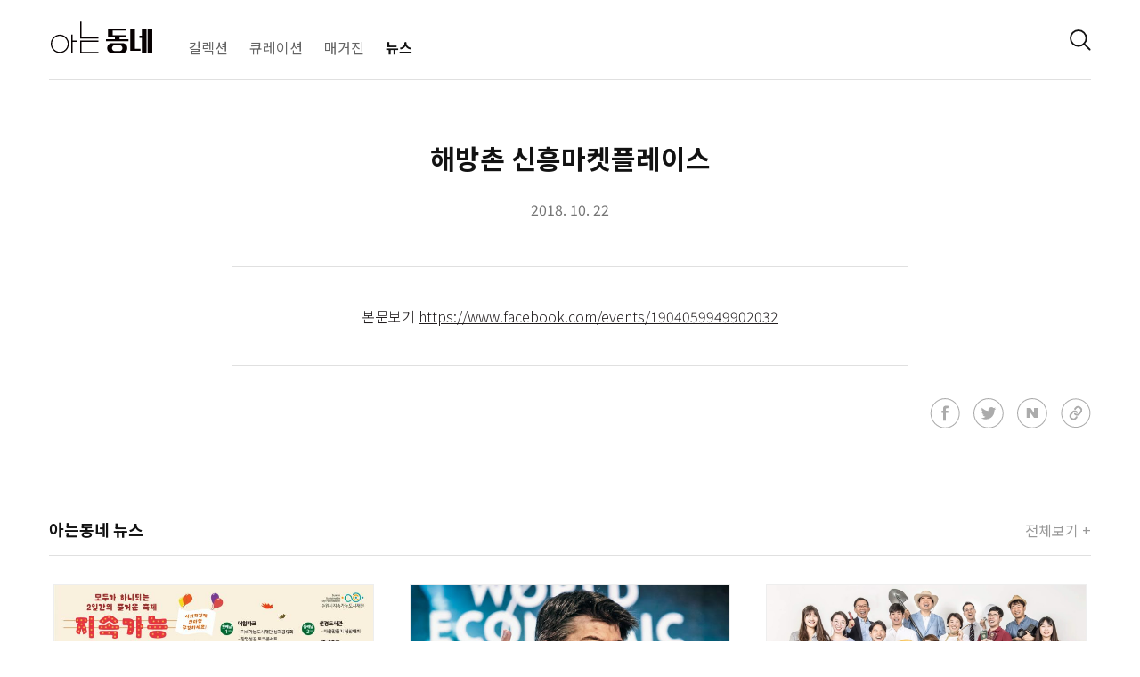

--- FILE ---
content_type: text/html; charset=utf-8
request_url: https://www.iknowhere.co.kr/news/post/30795
body_size: 9053
content:
<!DOCTYPE html>
<html data-n-head-ssr data-n-head="">
  <head>
    <meta data-n-head="true" charset="utf-8"><meta data-n-head="true" name="viewport" content="width=device-width, initial-scale=1"><meta data-n-head="true" name="theme-color" content="#ffffff"><meta data-n-head="true" name="msapplication-TileImage" content="/assets/icon-144x144"><meta data-n-head="true" name="msapplication-TileColor" content="#ffffff"><meta data-n-head="true" data-hid="og:title" property="og:title" content="해방촌 신흥마켓플레이스 - 아는동네 뉴스"><meta data-n-head="true" data-hid="og:description" property="og:description" content="해방촌 신흥시장에서 플리마켓이 열립니다. 신흥시장 상인, 공방인, 예술가, 주민 그리고 도시재생 주민협의체(대표 하성수) 등 다양한 분들이 함께합니다.
작은 음악회도 열립니다.
오프닝 
11:30 Mr. Paw -현란한 기타 연주와 노래 (Pad Ka Paw 쉐프)
12:00 피아니스트 문용 - 해방촌 주민으로, 잔잔한 피아노 연주를 들려 드립니다. 
13:00 브루나 - 브라질의 나른한 오후를 노래하는 보사노바 밴드입니다.
놀러 오세요!"><meta data-n-head="true" data-hid="og:image" property="og:image" content="https://lh3.googleusercontent.com/Xoug2Wmomf_3wk52-D2jPlcYyhkaaY36loLCdH6IpJkLNC7oaciIqVGdHTD-Cb-pHdVzIbZuxFnlM8FQbKZdyPGaR3M=w1200"><meta data-n-head="true" data-hid="og:image:alt" property="og:image:alt" content="해방촌 신흥마켓플레이스"><meta data-n-head="true" data-hid="og:url" property="og:url" content="http://www.iknowhere.co.kr/news/post/30795"><meta data-n-head="true" data-hid="og:updated_time" property="og_updated_time" content="2018-10-22T12:00:00+09:00"><title data-n-head="true">해방촌 신흥마켓플레이스 - 아는동네 뉴스</title><link data-n-head="true" rel="icon" type="image/png" sizes="32x32" href="/assets/favicon-32x32.png"><link data-n-head="true" rel="icon" type="image/png" sizes="16x16" href="/assets/favicon-16x16.png"><link data-n-head="true" rel="manifest" href="/assets/manifest.json"><link data-n-head="true" rel="apple-touch-icon" href="/assets/icon-152x152"><link rel="preload" href="/static/manifest.c670c24bc5d7ddda1505.js" as="script"><link rel="preload" href="/static/vendor.cb5a8569d21c0608c10d.js" as="script"><link rel="preload" href="/static/app.9350d6bc0e6df5f2b9aa.js" as="script"><link rel="preload" href="/static/layouts/default.9c587d4fac968c7141c9.js" as="script"><link rel="preload" href="/static/pages/news/post/_id.82ef092815b6a68a63a7.js" as="script"><link rel="prefetch" href="/static/pages/index.1ae7853b784f8e2cc2f0.js"><link rel="prefetch" href="/static/pages/curation/index.0fcfa126b7b61611be64.js"><link rel="prefetch" href="/static/pages/archive/index.93e121b0abd81a1b2b8f.js"><link rel="prefetch" href="/static/pages/magazine/index.2453e0009bd9cc8c98fe.js"><link rel="prefetch" href="/static/pages/news/index.ec9b3bbf9f9970be13c9.js"><link rel="prefetch" href="/static/pages/place/post/_id.f0f8a075fbb39b9944c9.js"><link rel="prefetch" href="/static/pages/magazine/_id.c8f3db44b32256b03155.js"><link rel="prefetch" href="/static/pages/curation/post/_id.1e7bcbe5d2b0fe48a77d.js"><link rel="prefetch" href="/static/pages/search/index.20d0e66586bae5664744.js"><link rel="prefetch" href="/static/pages/curation/all.a1a383dbdc1231b2cd2c.js"><link rel="prefetch" href="/static/pages/curation/series/_id.ed38d653e096d70fed0c.js"><link rel="prefetch" href="/static/pages/place/index.6a38cbab5ee2a2941293.js"><link rel="prefetch" href="/static/pages/archive/space/_id.550c186b7b3a3205a9d5.js"><link rel="prefetch" href="/static/pages/archive/people/_id.213f8e1021476dfbb1a3.js"><link rel="prefetch" href="/static/pages/collection/index.039e47d87a2535290bd3.js"><link rel="prefetch" href="/static/pages/curation/_id.cbd1de60ccff0ea71a47.js"><style data-vue-ssr-id="b7e8c23e:0">@import url(//fonts.googleapis.com/earlyaccess/notosanskr.css);</style><style data-vue-ssr-id="b7e8c23e:1">*{-webkit-box-sizing:border-box;box-sizing:border-box}html{height:100%}body{min-height:100%;margin:0;word-break:keep-all}main{display:block}label{font-weight:400}h1,h2,h3,h4,h5,h6,label,p{font-size:1em;font-weight:inherit;margin:0}a{color:inherit;text-decoration:none}textarea{overflow:auto;resize:vertical}button,input,textarea{background:none;border:0;font-size:100%;font-family:inherit;line-height:inherit;margin:0;outline:none;padding:0}hr{border:none;border-top:1px solid;margin:0}ul{list-style:none}li,ul{margin:0;padding:0}iframe{border:none}.row{display:-webkit-box;display:-ms-flexbox;display:flex;-ms-flex-wrap:wrap;flex-wrap:wrap;margin-left:-15px;margin-right:-15px}.col-1{width:8.33333%;min-width:8.33333%}.col-1,.col-2{min-height:1px;display:block;padding-left:15px;padding-right:15px}.col-2{width:16.66667%;min-width:16.66667%}.col-3{width:25%;min-width:25%}.col-3,.col-4{min-height:1px;display:block;padding-left:15px;padding-right:15px}.col-4{width:33.33333%;min-width:33.33333%}.col-5{width:41.66667%;min-width:41.66667%}.col-5,.col-6{min-height:1px;display:block;padding-left:15px;padding-right:15px}.col-6{width:50%;min-width:50%}.col-7{width:58.33333%;min-width:58.33333%}.col-7,.col-8{min-height:1px;display:block;padding-left:15px;padding-right:15px}.col-8{width:66.66667%;min-width:66.66667%}.col-9{width:75%;min-width:75%}.col-9,.col-10{min-height:1px;display:block;padding-left:15px;padding-right:15px}.col-10{width:83.33333%;min-width:83.33333%}.col-11{width:91.66667%;min-width:91.66667%}.col-11,.col-12{min-height:1px;display:block;padding-left:15px;padding-right:15px}.col-12{width:100%;min-width:100%}@media only screen and (min-width:480px){.col-tn-1{width:8.33333%;min-width:8.33333%}.col-tn-1,.col-tn-2{min-height:1px;display:block;padding-left:15px;padding-right:15px}.col-tn-2{width:16.66667%;min-width:16.66667%}.col-tn-3{width:25%;min-width:25%}.col-tn-3,.col-tn-4{min-height:1px;display:block;padding-left:15px;padding-right:15px}.col-tn-4{width:33.33333%;min-width:33.33333%}.col-tn-5{width:41.66667%;min-width:41.66667%}.col-tn-5,.col-tn-6{min-height:1px;display:block;padding-left:15px;padding-right:15px}.col-tn-6{width:50%;min-width:50%}.col-tn-7{width:58.33333%;min-width:58.33333%}.col-tn-7,.col-tn-8{min-height:1px;display:block;padding-left:15px;padding-right:15px}.col-tn-8{width:66.66667%;min-width:66.66667%}.col-tn-9{width:75%;min-width:75%}.col-tn-9,.col-tn-10{min-height:1px;display:block;padding-left:15px;padding-right:15px}.col-tn-10{width:83.33333%;min-width:83.33333%}.col-tn-11{width:91.66667%;min-width:91.66667%}.col-tn-11,.col-tn-12{min-height:1px;display:block;padding-left:15px;padding-right:15px}.col-tn-12{width:100%;min-width:100%}}@media only screen and (min-width:640px){.col-xs-1{width:8.33333%;min-width:8.33333%}.col-xs-1,.col-xs-2{min-height:1px;display:block;padding-left:15px;padding-right:15px}.col-xs-2{width:16.66667%;min-width:16.66667%}.col-xs-3{width:25%;min-width:25%}.col-xs-3,.col-xs-4{min-height:1px;display:block;padding-left:15px;padding-right:15px}.col-xs-4{width:33.33333%;min-width:33.33333%}.col-xs-5{width:41.66667%;min-width:41.66667%}.col-xs-5,.col-xs-6{min-height:1px;display:block;padding-left:15px;padding-right:15px}.col-xs-6{width:50%;min-width:50%}.col-xs-7{width:58.33333%;min-width:58.33333%}.col-xs-7,.col-xs-8{min-height:1px;display:block;padding-left:15px;padding-right:15px}.col-xs-8{width:66.66667%;min-width:66.66667%}.col-xs-9{width:75%;min-width:75%}.col-xs-9,.col-xs-10{min-height:1px;display:block;padding-left:15px;padding-right:15px}.col-xs-10{width:83.33333%;min-width:83.33333%}.col-xs-11{width:91.66667%;min-width:91.66667%}.col-xs-11,.col-xs-12{min-height:1px;display:block;padding-left:15px;padding-right:15px}.col-xs-12{width:100%;min-width:100%}}@media only screen and (min-width:768px){.col-sm-1{width:8.33333%;min-width:8.33333%}.col-sm-1,.col-sm-2{min-height:1px;display:block;padding-left:15px;padding-right:15px}.col-sm-2{width:16.66667%;min-width:16.66667%}.col-sm-3{width:25%;min-width:25%}.col-sm-3,.col-sm-4{min-height:1px;display:block;padding-left:15px;padding-right:15px}.col-sm-4{width:33.33333%;min-width:33.33333%}.col-sm-5{width:41.66667%;min-width:41.66667%}.col-sm-5,.col-sm-6{min-height:1px;display:block;padding-left:15px;padding-right:15px}.col-sm-6{width:50%;min-width:50%}.col-sm-7{width:58.33333%;min-width:58.33333%}.col-sm-7,.col-sm-8{min-height:1px;display:block;padding-left:15px;padding-right:15px}.col-sm-8{width:66.66667%;min-width:66.66667%}.col-sm-9{width:75%;min-width:75%}.col-sm-9,.col-sm-10{min-height:1px;display:block;padding-left:15px;padding-right:15px}.col-sm-10{width:83.33333%;min-width:83.33333%}.col-sm-11{width:91.66667%;min-width:91.66667%}.col-sm-11,.col-sm-12{min-height:1px;display:block;padding-left:15px;padding-right:15px}.col-sm-12{width:100%;min-width:100%}}@media only screen and (min-width:992px){.col-md-1{width:8.33333%;min-width:8.33333%}.col-md-1,.col-md-2{min-height:1px;display:block;padding-left:15px;padding-right:15px}.col-md-2{width:16.66667%;min-width:16.66667%}.col-md-3{width:25%;min-width:25%}.col-md-3,.col-md-4{min-height:1px;display:block;padding-left:15px;padding-right:15px}.col-md-4{width:33.33333%;min-width:33.33333%}.col-md-5{width:41.66667%;min-width:41.66667%}.col-md-5,.col-md-6{min-height:1px;display:block;padding-left:15px;padding-right:15px}.col-md-6{width:50%;min-width:50%}.col-md-7{width:58.33333%;min-width:58.33333%}.col-md-7,.col-md-8{min-height:1px;display:block;padding-left:15px;padding-right:15px}.col-md-8{width:66.66667%;min-width:66.66667%}.col-md-9{width:75%;min-width:75%}.col-md-9,.col-md-10{min-height:1px;display:block;padding-left:15px;padding-right:15px}.col-md-10{width:83.33333%;min-width:83.33333%}.col-md-11{width:91.66667%;min-width:91.66667%}.col-md-11,.col-md-12{min-height:1px;display:block;padding-left:15px;padding-right:15px}.col-md-12{width:100%;min-width:100%}}@media only screen and (min-width:1200px){.col-lg-1{width:8.33333%;min-width:8.33333%}.col-lg-1,.col-lg-2{min-height:1px;display:block;padding-left:15px;padding-right:15px}.col-lg-2{width:16.66667%;min-width:16.66667%}.col-lg-3{width:25%;min-width:25%}.col-lg-3,.col-lg-4{min-height:1px;display:block;padding-left:15px;padding-right:15px}.col-lg-4{width:33.33333%;min-width:33.33333%}.col-lg-5{width:41.66667%;min-width:41.66667%}.col-lg-5,.col-lg-6{min-height:1px;display:block;padding-left:15px;padding-right:15px}.col-lg-6{width:50%;min-width:50%}.col-lg-7{width:58.33333%;min-width:58.33333%}.col-lg-7,.col-lg-8{min-height:1px;display:block;padding-left:15px;padding-right:15px}.col-lg-8{width:66.66667%;min-width:66.66667%}.col-lg-9{width:75%;min-width:75%}.col-lg-9,.col-lg-10{min-height:1px;display:block;padding-left:15px;padding-right:15px}.col-lg-10{width:83.33333%;min-width:83.33333%}.col-lg-11{width:91.66667%;min-width:91.66667%}.col-lg-11,.col-lg-12{min-height:1px;display:block;padding-left:15px;padding-right:15px}.col-lg-12{width:100%;min-width:100%}}@media only screen and (min-width:1440px){.col-xl-1{width:8.33333%;min-width:8.33333%}.col-xl-1,.col-xl-2{min-height:1px;display:block;padding-left:15px;padding-right:15px}.col-xl-2{width:16.66667%;min-width:16.66667%}.col-xl-3{width:25%;min-width:25%}.col-xl-3,.col-xl-4{min-height:1px;display:block;padding-left:15px;padding-right:15px}.col-xl-4{width:33.33333%;min-width:33.33333%}.col-xl-5{width:41.66667%;min-width:41.66667%}.col-xl-5,.col-xl-6{min-height:1px;display:block;padding-left:15px;padding-right:15px}.col-xl-6{width:50%;min-width:50%}.col-xl-7{width:58.33333%;min-width:58.33333%}.col-xl-7,.col-xl-8{min-height:1px;display:block;padding-left:15px;padding-right:15px}.col-xl-8{width:66.66667%;min-width:66.66667%}.col-xl-9{width:75%;min-width:75%}.col-xl-9,.col-xl-10{min-height:1px;display:block;padding-left:15px;padding-right:15px}.col-xl-10{width:83.33333%;min-width:83.33333%}.col-xl-11{width:91.66667%;min-width:91.66667%}.col-xl-11,.col-xl-12{min-height:1px;display:block;padding-left:15px;padding-right:15px}.col-xl-12{width:100%;min-width:100%}}@media only screen and (min-width:1700px){.col-tx-1{width:8.33333%;min-width:8.33333%}.col-tx-1,.col-tx-2{min-height:1px;display:block;padding-left:15px;padding-right:15px}.col-tx-2{width:16.66667%;min-width:16.66667%}.col-tx-3{width:25%;min-width:25%}.col-tx-3,.col-tx-4{min-height:1px;display:block;padding-left:15px;padding-right:15px}.col-tx-4{width:33.33333%;min-width:33.33333%}.col-tx-5{width:41.66667%;min-width:41.66667%}.col-tx-5,.col-tx-6{min-height:1px;display:block;padding-left:15px;padding-right:15px}.col-tx-6{width:50%;min-width:50%}.col-tx-7{width:58.33333%;min-width:58.33333%}.col-tx-7,.col-tx-8{min-height:1px;display:block;padding-left:15px;padding-right:15px}.col-tx-8{width:66.66667%;min-width:66.66667%}.col-tx-9{width:75%;min-width:75%}.col-tx-9,.col-tx-10{min-height:1px;display:block;padding-left:15px;padding-right:15px}.col-tx-10{width:83.33333%;min-width:83.33333%}.col-tx-11{width:91.66667%;min-width:91.66667%}.col-tx-11,.col-tx-12{min-height:1px;display:block;padding-left:15px;padding-right:15px}.col-tx-12{width:100%;min-width:100%}}.clearfix:after{content:"";clear:both;display:block}.swiper-pagination-bullets{display:-webkit-box;display:-ms-flexbox;display:flex;-webkit-box-pack:center;-ms-flex-pack:center;justify-content:center;text-align:center}.swiper-pagination-bullet{background:#d6d6d6;display:block!important;opacity:1!important}.swiper-pagination-bullet-active{background:#869791}::-moz-selection{background:#121212!important;color:#fff!important;opacity:1}::selection{background:#121212!important;color:#fff!important;opacity:1}html{font-family:Noto Sans KR,sans-serif}body{color:#121212}body.no-scroll{overflow:hidden}#__layout,#__nuxt{height:100%}#app{min-height:100%;position:relative}#app._with-footer{padding-bottom:10.875rem}@media only screen and (min-width:992px){#app._with-footer{padding-bottom:12.125rem}}b.undo{font-weight:400}.container{padding-left:15px;padding-right:15px}@media only screen and (min-width:768px){.container{max-width:780px;margin:auto}}@media only screen and (min-width:992px){.container{max-width:1000px}}@media only screen and (min-width:1200px){.container{max-width:1200px}}.content-container{width:100%;min-width:100%;min-height:1px;display:block;padding-left:15px;padding-right:15px;margin-left:auto;margin-right:auto;padding-left:0;padding-right:0}@media only screen and (min-width:1200px){.content-container{width:83.33333%;min-width:83.33333%}}.content-container._narrow{min-height:1px;display:block;padding-left:15px;padding-right:15px;padding-left:0;padding-right:0}@media only screen and (min-width:992px){.content-container._narrow{width:83.33333%;min-width:83.33333%}}@media only screen and (min-width:1200px){.content-container._narrow{width:66.66667%;min-width:66.66667%}}.content-container._magazine{max-width:700px;min-width:0}.hr{background-color:#9e9e9e}</style><style data-vue-ssr-id="5d45f868:0">.nuxt-progress{position:fixed;top:0;left:0;right:0;height:2px;width:0;-webkit-transition:width .2s,opacity .4s;transition:width .2s,opacity .4s;opacity:1;background-color:#efc14e;z-index:999999}</style><style data-vue-ssr-id="08ed2568:0">.keyword{cursor:default;margin-right:.5ch}.keyword:last-child{margin-right:0}.keyword:before{content:"#"}.keyword._series{cursor:pointer}.section-label{font-size:1.5rem;font-weight:600}</style><style data-vue-ssr-id="201567bc:0">#app[data-v-314f53c6]{padding-bottom:12.125em}</style><style data-vue-ssr-id="5308f25a:0">.urb-header[data-v-006b212a]{overflow:hidden;position:relative}.top-mobile[data-v-006b212a]{display:-webkit-box;display:-ms-flexbox;display:flex;padding:15px 0 0;height:60px;-webkit-box-pack:justify;-ms-flex-pack:justify;justify-content:space-between}@media only screen and (min-width:992px){.top-mobile[data-v-006b212a]{display:none}}.top-mobile .search__wrapper[data-v-006b212a]{display:-webkit-box;display:-ms-flexbox;display:flex;-webkit-box-align:center;-ms-flex-align:center;align-items:center}.brand[data-v-006b212a]{padding:0 14px;margin-right:14px;display:none}@media only screen and (min-width:992px){.brand[data-v-006b212a]{display:block!important}}.brand__image[data-v-006b212a]{display:block;width:6.9375em;margin:0}@media only screen and (min-width:992px){.brand__image[data-v-006b212a]{width:7.125em;height:auto;margin:auto}}.nav[data-v-006b212a]{display:-webkit-box;display:-ms-flexbox;display:flex;-webkit-box-align:center;-ms-flex-align:center;align-items:center;height:60px;border-bottom:1px solid #e0e0e0}@media only screen and (min-width:992px){.nav[data-v-006b212a]{height:90px;-webkit-user-select:none;-moz-user-select:none;-ms-user-select:none;user-select:none}}@media (max-width:991px){.nav[data-v-006b212a]{display:-webkit-box!important;display:-ms-flexbox!important;display:flex!important}}.nav--menu[data-v-006b212a]{overflow:auto}.nav-left--menus[data-v-006b212a]{display:-webkit-box;display:-ms-flexbox;display:flex;-webkit-box-align:baseline;-ms-flex-align:baseline;align-items:baseline;margin-left:-12px;padding-left:0}.search__open[data-v-006b212a]{cursor:pointer;width:1.5em;height:1.5em}.nav__search[data-v-006b212a]{position:absolute;top:10px;right:15px;height:50px;display:-webkit-box;display:-ms-flexbox;display:flex;-webkit-box-align:center;-ms-flex-align:center;align-items:center}@media only screen and (min-width:992px){.nav__search[data-v-006b212a]{height:auto;bottom:10px}}.search__input[data-v-006b212a]{opacity:0;-webkit-transition:opacity .3s;transition:opacity .3s;width:120px}.search__input[data-v-006b212a]:focus{opacity:1}@media only screen and (min-width:992px){.search__input[data-v-006b212a]{width:160px}}</style><style data-vue-ssr-id="7d7c7105:0">.nav__item[data-v-a6253938]{color:#656565;display:block;font-size:15px;padding:0 14px;text-align:center;text-decoration:none;white-space:nowrap}.nav__item.nuxt-link-active[data-v-a6253938]{color:#121212;font-weight:700}.nav__item.disabled_[data-v-a6253938]{cursor:not-allowed;font-weight:400;text-decoration:line-through;opacity:.4}.nav__item.disabled_[data-v-a6253938]:hover{color:#656565;font-weight:400}.nav__item[data-v-a6253938]:hover{color:#121212;font-weight:700}@media only screen and (min-width:992px){.nav__item[data-v-a6253938]{font-size:1rem;padding:0 12px}}</style><style data-vue-ssr-id="6e3ec0df:0">.content-container[data-v-49302744]{margin:4.75em auto 0}.title[data-v-49302744]{font-size:1.875em;font-weight:700;margin-top:24px;text-align:center;word-break:keep-all}@media only screen and (min-width:992px){.title[data-v-49302744]{margin-top:65px}}.time[data-v-49302744]{color:#757575;display:block;margin-top:24px;text-align:center}.contents[data-v-49302744]{max-width:760px;border:1px solid #e0e0e0;border-right:none;border-left:none;font-weight:300;line-height:1.9;margin:52px auto 0;padding-top:16px;padding-bottom:40px;color:#231f20;text-align:justify;word-break:break-all}.contents[data-v-49302744] p{font-weight:300;line-height:1.9;margin-top:.5rem}.contents[data-v-49302744] hr{background:#eee;margin:40px 0;color:hsla(0,0%,80%,.5)}.contents[data-v-49302744] img{width:calc(100% + 30px)!important;margin-left:-15px;margin-right:-15px}@media only screen and (min-width:768px){.contents[data-v-49302744] img{width:100%!important;margin-right:0;margin-left:0}}.contents[data-v-49302744] .hidden-xs{display:none}@media only screen and (min-width:768px){.contents[data-v-49302744] .hidden-xs{display:block!important}}.contents[data-v-49302744] .visible-xs{display:block}@media only screen and (min-width:768px){.contents[data-v-49302744] .visible-xs{display:none!important}}.contents._url[data-v-49302744]{padding-top:40px;text-align:center}.contents._url a[data-v-49302744]{text-decoration:underline}.share-group[data-v-49302744]{margin-top:36px}.neighbors[data-v-49302744]{margin:100px auto 0;-webkit-user-select:none;-moz-user-select:none;-ms-user-select:none;user-select:none}.neighbors-top[data-v-49302744]{border-bottom:1px solid #e0e0e0;display:-webkit-box;display:-ms-flexbox;display:flex;-webkit-box-align:baseline;-ms-flex-align:baseline;align-items:baseline;padding-bottom:1em}.neighbors-label[data-v-49302744]{font-size:1.125em;font-weight:700}.neighbors-return[data-v-49302744]{color:#999;margin-left:auto;-webkit-transition:color 195ms cubic-bezier(.4,0,.2,1);transition:color 195ms cubic-bezier(.4,0,.2,1)}.neighbors-return[data-v-49302744]:hover{color:#121212}.neighbors-wrap[data-v-49302744]{display:-webkit-box;display:-ms-flexbox;display:flex;-ms-flex-wrap:wrap;flex-wrap:wrap;margin-top:32px;margin-bottom:-32px}@media only screen and (min-width:640px){.neighbors-wrap[data-v-49302744]{margin-bottom:-64px}}.news-card[data-v-49302744]{font-size:90%;margin-bottom:32px;width:100%;min-width:100%;min-height:1px;display:block;padding-left:15px;padding-right:15px}@media only screen and (min-width:640px){.news-card[data-v-49302744]{width:50%;min-width:50%}}@media only screen and (min-width:992px){.news-card[data-v-49302744]{width:33.33333%;min-width:33.33333%}}@media only screen and (min-width:640px){.news-card[data-v-49302744]{margin-bottom:64px}}@media only screen and (min-width:768px){.news-card[data-v-49302744]{font-size:100%}}@media only screen and (min-width:640px){.news-card[data-v-49302744]:last-child{display:none!important}}@media only screen and (min-width:992px){.news-card[data-v-49302744]:last-child{display:block!important}}</style><style data-vue-ssr-id="06972a47:0">.share-group[data-v-0e4e850a]{display:-webkit-box;display:-ms-flexbox;display:flex;-webkit-box-align:center;-ms-flex-align:center;align-items:center;-webkit-box-pack:end;-ms-flex-pack:end;justify-content:flex-end}.share-group>*+[data-v-0e4e850a]{margin-left:.9375em}</style><style data-vue-ssr-id="386b7a88:0">.news-card[data-v-6faefc64]{display:block;-webkit-user-select:none;-moz-user-select:none;-ms-user-select:none;user-select:none;padding:0 20px}</style><style data-vue-ssr-id="3407deb5:0">.top[data-v-28d0f390]{position:relative}.top._no_image+.bottom[data-v-28d0f390]{margin-top:60px}@media only screen and (min-width:640px){.top._no_image+.bottom[data-v-28d0f390]{margin-top:0}}.thumbnail__title[data-v-28d0f390],.title[data-v-28d0f390]{font-weight:700;word-break:keep-all}.thumbnail__body[data-v-28d0f390]{width:100%;border:1px solid #eee}.thumbnail__title[data-v-28d0f390]{font-size:1.5em;margin-top:.5em}@media only screen and (min-width:640px){.thumbnail__title[data-v-28d0f390]{font-size:1.25em}}.thumbnail__category[data-v-28d0f390]{color:#757575;font-size:.8125em;margin-top:16px}.title[data-v-28d0f390]{font-size:2.25em;padding-top:.5em;position:relative;word-break:keep-all}@media only screen and (min-width:640px){.title[data-v-28d0f390]{font-size:1.875em}}.title[data-v-28d0f390]:before{content:"";width:.66667em;height:3px;background:#121212;position:absolute;top:0;left:0}.bottom[data-v-28d0f390]{margin-top:48px}@media only screen and (min-width:640px){.bottom[data-v-28d0f390]{margin-top:0}}.time[data-v-28d0f390]{color:#a1aeb2;display:block;font-size:.875em;font-weight:300;margin-top:16px}.excerpt[data-v-28d0f390]{max-width:480px;height:7.42857em;color:#757575;font-size:.875em;line-height:1.85714em;margin-top:5px;margin-left:auto;word-break:break-all}@media only screen and (min-width:640px){.excerpt[data-v-28d0f390]{max-width:none;margin-left:0}}.bottom__border[data-v-28d0f390]{background:#e0e0e0;margin-top:24px;color:hsla(0,0%,80%,.5)}</style><style data-vue-ssr-id="a1ef0d06:0">.urb-footer[data-v-6487a6d6]{width:100%;border-top:1px solid #e0e0e0;padding:16px 0;position:absolute;right:0;bottom:0}.bottom[data-v-6487a6d6]{display:-webkit-box;display:-ms-flexbox;display:flex;-webkit-box-align:center;-ms-flex-align:center;align-items:center;padding-bottom:10px}@media only screen and (min-width:640px){.bottom[data-v-6487a6d6]{padding-bottom:0}}.brand[data-v-6487a6d6]{display:-webkit-box;display:-ms-flexbox;display:flex;-webkit-box-orient:vertical;-webkit-box-direction:normal;-ms-flex-direction:column;flex-direction:column}@media only screen and (min-width:992px){.brand[data-v-6487a6d6]{-webkit-box-align:center;-ms-flex-align:center;align-items:center;-webkit-box-orient:horizontal;-webkit-box-direction:normal;-ms-flex-direction:row;flex-direction:row}}.brand__image[data-v-6487a6d6]{width:3.875rem}.brand__legal[data-v-6487a6d6]{color:#999;font-size:.6875rem;margin-top:12px}.brand__legal a[data-v-6487a6d6]:hover{text-decoration:underline}@media only screen and (min-width:992px){.brand__legal[data-v-6487a6d6]{margin-top:0;margin-left:20px}}.brand__vr[data-v-6487a6d6]{display:none}@media only screen and (min-width:768px){.brand__vr[data-v-6487a6d6]{display:inline!important}}@media only screen and (min-width:768px){.brand__break[data-v-6487a6d6]{display:none!important}}.nav--mobile[data-v-6487a6d6]{display:-webkit-box;display:-ms-flexbox;display:flex;-webkit-box-pack:justify;-ms-flex-pack:justify;justify-content:space-between}@media only screen and (min-width:640px){.nav--mobile[data-v-6487a6d6]{display:none!important}}.nav[data-v-6487a6d6]{display:-webkit-box;display:-ms-flexbox;display:flex;font-size:.875rem;line-height:2.35714em;margin-left:auto}.nav__links[data-v-6487a6d6]{display:none}@media only screen and (min-width:640px){.nav__links[data-v-6487a6d6]{display:-webkit-box!important;display:-ms-flexbox!important;display:flex!important}}.nav__item[data-v-6487a6d6]{width:33%;border:1px solid #e0e0e0;color:#9e9e9e;font-size:.875rem;font-weight:300;line-height:2.71429em;margin:20px 0 24px;padding:0;text-align:center}.nav__item[data-v-6487a6d6]:hover{text-decoration:underline}@media only screen and (min-width:640px){.nav__item[data-v-6487a6d6]{width:auto;border:none;color:#121212;display:block;font-size:1em;font-weight:400;line-height:inherit;margin:0;padding:0 16px}}.nav__socials[data-v-6487a6d6]{display:-webkit-box;display:-ms-flexbox;display:flex;-webkit-box-align:center;-ms-flex-align:center;align-items:center}.nav__social[data-v-6487a6d6]{width:2.14286em;height:2.14286em;background:50% no-repeat;background-size:contain;display:block;margin-left:.71429em}.nav__social._facebook[data-v-6487a6d6]{background-image:url(/static/img/facebook.83a9f0f.png)}.nav__social._facebook[data-v-6487a6d6]:hover{background-image:url(/static/img/facebook_color.33e7b58.png)}.nav__social._instagram[data-v-6487a6d6]{background-image:url(/static/img/instagram.312f01e.png)}.nav__social._instagram[data-v-6487a6d6]:hover{background-image:url(/static/img/instagram_color.3fea937.png)}</style>
  </head>
  <body data-n-head="">
    <div data-server-rendered="true" id="__nuxt"><div class="nuxt-progress" style="width:0%;height:2px;background-color:black;opacity:0;"></div><div id="__layout"><div id="app" data-v-314f53c6><div class="urb-header container" data-v-006b212a data-v-314f53c6><div class="top-mobile" data-v-006b212a><a href="/" class="nuxt-link-active" data-v-006b212a><img src="/static/img/iknowhere-logo.c696004.svg" class="brand__image" data-v-006b212a></a></div><nav class="nav nav--menu" data-v-006b212a><div class="nav__left nav-left--menus" data-v-006b212a><a href="/" class="brand" data-v-006b212a><img src="/static/img/iknowhere-logo.c696004.svg" class="brand__image" data-v-006b212a></a><a href="/collection" class="nav__item" data-v-a6253938 data-v-006b212a>컬렉션</a><a href="/curation" class="nav__item" data-v-a6253938 data-v-006b212a>큐레이션</a><a href="/magazine" class="nav__item" data-v-a6253938 data-v-006b212a>매거진</a><a href="/news" class="nav__item nuxt-link-active" data-v-a6253938 data-v-006b212a>뉴스</a></div></nav><div class="nav__search" data-v-006b212a><input placeholder="검색하기" class="search__input _desktop" data-v-006b212a><img src="/static/img/thin_search.09dc719.svg" class="search__open _desktop" data-v-006b212a></div></div><div class="container" data-v-314f53c6><article class="content-containter _narrow" data-v-49302744 data-v-314f53c6><h1 class="title" data-v-49302744>해방촌 신흥마켓플레이스</h1><time datetime="2018-10-22T12:00:00+09:00" class="time" data-v-49302744>2018. 10. 22</time><section class="contents _url" data-v-49302744>본문보기 <a href="https://www.facebook.com/events/1904059949902032" data-v-49302744>https://www.facebook.com/events/1904059949902032</a></section><div class="no-ssr-placeholder" data-v-0e4e850a data-v-49302744></div><section class="neighbors" data-v-49302744><div class="neighbors-top" data-v-49302744><h1 class="neighbors-label" data-v-49302744>아는동네 뉴스</h1><a href="/news" class="neighbors-return nuxt-link-active" data-v-49302744>전체보기 +</a></div><div class="neighbors-wrap" data-v-49302744><div class="row" data-v-49302744><a href="http://www.sscf2016.or.kr/?p=20&amp;page=1&amp;viewMode=view&amp;reqIdx=201810231030150846" target="_blank" class="news-card" data-v-6faefc64 data-v-49302744><div class="news-card-body" data-v-28d0f390 data-v-6faefc64><div class="top" data-v-28d0f390><div class="thumbnail" data-v-28d0f390><img src="https://lh3.googleusercontent.com/H-5lQNUePobcOKWs1wgbByrx78buw8UOyeKTVodnJfosk65jOHW_9UH4qgfhA5pKjDTDIAtSRSn7-rIc6AUdVFQ4dr8=w1200" class="thumbnail__body" data-v-28d0f390><div class="thumbnail__category" data-v-28d0f390>행사</div><h1 class="thumbnail__title" data-v-28d0f390>제2회 지속가능도시 주간 ‘지속가능도시 축제’</h1></div></div><div class="bottom" data-v-28d0f390><time datetime="2018-10-23T12:00:00+09:00" class="time" data-v-28d0f390><span data-v-28d0f390>수원시지속가능도시재단 |</span>
            2018. 10. 23
        </time><p class="excerpt" data-v-28d0f390>모두가 하나되는 2일간의 즐거운 축제 &lt;지속가능 도시축제&gt;가 수원 더함파크, 행궁광장에서 열립니다.
지속가능도시재단 성과공유회,도시재생네트워크 세미나, 마을만들기 칭찬대회, 주거복지정책 아이디어 공모전 시상식 등 함께 즐기실 수 있는 다양한 행사가 진행됩니다.</p><hr class="bottom__border" data-v-28d0f390></div></div></a><a href="http://news.chosun.com/site/data/html_dir/2018/10/19/2018101903468.html" target="_blank" class="news-card" data-v-6faefc64 data-v-49302744><div class="news-card-body" data-v-28d0f390 data-v-6faefc64><div class="top" data-v-28d0f390><div class="thumbnail" data-v-28d0f390><img src="https://lh3.googleusercontent.com/2pyY_xfnLgKeCU55SoYx5qYjJTABCJccCNj2JMKkNOHHPYDIJZWZD2L_ohdgHjCtxMy-iO1iguiwnQf7OX6EGIR5-3zj=w1200" class="thumbnail__body" data-v-28d0f390><div class="thumbnail__category" data-v-28d0f390>소식</div><h1 class="thumbnail__title" data-v-28d0f390>우버에서 쫓겨난 캘러닉, 한국서 '공유 주방' 사업</h1></div></div><div class="bottom" data-v-28d0f390><time datetime="2018-10-20T12:00:00+09:00" class="time" data-v-28d0f390><span data-v-28d0f390>조선일보 |</span>
            2018. 10. 20
        </time><p class="excerpt" data-v-28d0f390> 우버를 창업한 트래비스 캘러닉(42) 전 우버 최고경영자(CEO)가 최근 방한해 자신이 시작한 신사업인 '공유 주방' 사업 설명회를 연 것으로 19일 확인됐다. 공유 주방이란 빌딩을 매입해 전체를 주방으로 만들고, 이곳에 수십여 개 레스토랑의 주방을 입점시켜 음식 배달 서비스를 하는 사업이다. 캘러닉은 이를 '클라우드 키친(cloud kitchen)' 이라고 명명했다.


</p><hr class="bottom__border" data-v-28d0f390></div></div></a><a href="https://www.theteams.kr/recruit/wanted/3119" target="_blank" class="news-card" data-v-6faefc64 data-v-49302744><div class="news-card-body" data-v-28d0f390 data-v-6faefc64><div class="top" data-v-28d0f390><div class="thumbnail" data-v-28d0f390><img src="https://lh3.googleusercontent.com/ZUXapLaXXyjGF11WNwWDCPrQZDNWJ_kE3jeM4Qc3xGcIT7-LtcRlswEAH6xoI4cBnYUDbE1cb_BlgNX4-q6-lay6yw=w1200" class="thumbnail__body" data-v-28d0f390><div class="thumbnail__category" data-v-28d0f390>채용</div><h1 class="thumbnail__title" data-v-28d0f390>동네발전소 협동조합 채용 공고</h1></div></div><div class="bottom" data-v-28d0f390><time datetime="2018-10-19T16:01:00+09:00" class="time" data-v-28d0f390><span data-v-28d0f390>THE TEAMS |</span>
            2018. 10. 19
        </time><p class="excerpt" data-v-28d0f390>사람이 성장하는 동네발전소에서 프로동발러마케팅 담당자를 모집합니다.
동네발전소는 골목을 살리기 위한 플랫폼으로써 매년 2배씩 성장하고 있습니다.
대한민국의 모든 골목을 함께 성장시켜갈 분을 기다립니다.</p><hr class="bottom__border" data-v-28d0f390></div></div></a></div></div></section><!----></article></div><footer class="urb-footer" data-v-6487a6d6 data-v-314f53c6><nav class="container nav--mobile" data-v-6487a6d6><a href="https://urbanplay.co.kr/playlist" target="_blank" class="nav__item" data-v-6487a6d6>ABOUT</a><a href="https://post.naver.com/my.nhn?memberNo=7436453" target="_blank" class="nav__item" data-v-6487a6d6>블로그</a><a href="mailto:service@urbanplay.co.kr" target="_blank" class="nav__item" data-v-6487a6d6>제휴/문의</a></nav><div class="container bottom" data-v-6487a6d6><div class="brand" data-v-6487a6d6><span data-v-6487a6d6>©
<a href="/" data-v-6487a6d6><img src="/static/img/iknowhere-logo.c696004.svg" alt="아는동네" class="brand__image" data-v-6487a6d6></a></span><span class="brand__legal" data-v-6487a6d6><a href="https://urbanplay.co.kr/" target="_blank" class="item" data-v-6487a6d6>(주)어반플레이</a><span data-v-6487a6d6>│ 대표이사. 홍주석 <span class="brand__vr" data-v-6487a6d6>│</span><br class="brand__break" data-v-6487a6d6> 사업자등록번호. 105-87-96063</span></span></div><nav class="nav" data-v-6487a6d6><div class="nav__links" data-v-6487a6d6><a href="https://urbanplay.co.kr/playlist" target="_blank" class="nav__item" data-v-6487a6d6>ABOUT</a><a href="https://post.naver.com/my.nhn?memberNo=7436453" target="_blank" class="nav__item" data-v-6487a6d6>블로그</a><a href="mailto:service@urbanplay.co.kr" target="_blank" class="nav__item" data-v-6487a6d6>제휴/문의</a></div><div class="nav__socials" data-v-6487a6d6><a href="https://www.facebook.com/iknowhere.page/" aria-label="facebook" target="_blank" class="nav__social _facebook" data-v-6487a6d6></a><a href="https://www.instagram.com/i.know.here/" aria-label="instagram" target="_blank" class="nav__social _instagram" data-v-6487a6d6></a></div></nav></div></footer></div></div></div><script type="text/javascript">window.__NUXT__={"layout":"default","data":[{}],"error":null,"state":{"main":{"loading":true},"archive":{"item":null,"items":[],"categories":[],"categoriesPopup":false,"highlights":[],"chosung":null},"curation":{"items":[],"page":1,"done":false,"highlight":{"items":[],"selected":null},"keywords":{"items":[]},"post":{"item":null,"contents_order":null,"recommends":[]},"random":{"items":[]},"series":{"item":null}},"magazine":{"item":null,"items":[],"page":0,"length":0,"type":null},"news":{"categories":[],"items":[],"fetching":false,"page":1,"category":null,"post":{"item":{"date_create":"2018-10-22T12:00:00+00:00","excerpt":"해방촌 신흥시장에서 플리마켓이 열립니다. 신흥시장 상인, 공방인, 예술가, 주민 그리고 도시재생 주민협의체(대표 하성수) 등 다양한 분들이 함께합니다.\r\n작은 음악회도 열립니다.\r\n오프닝 \r\n11:30 Mr. Paw -현란한 기타 연주와 노래 (Pad Ka Paw 쉐프)\r\n12:00 피아니스트 문용 - 해방촌 주민으로, 잔잔한 피아노 연주를 들려 드립니다. \r\n13:00 브루나 - 브라질의 나른한 오후를 노래하는 보사노바 밴드입니다.\r\n놀러 오세요!","id":30795,"images":["https:\u002F\u002Flh3.googleusercontent.com\u002FXoug2Wmomf_3wk52-D2jPlcYyhkaaY36loLCdH6IpJkLNC7oaciIqVGdHTD-Cb-pHdVzIbZuxFnlM8FQbKZdyPGaR3M"],"meta":{"news_category":"행사","news_copyright":"해방촌 도시재생 페이스북","news_is_outlink":true},"text":"","title":"해방촌 신흥마켓플레이스","url":"https:\u002F\u002Fwww.facebook.com\u002Fevents\u002F1904059949902032"},"neighbors":[{"date_create":"2018-10-23T12:00:00+00:00","excerpt":"모두가 하나되는 2일간의 즐거운 축제 \u003C지속가능 도시축제\u003E가 수원 더함파크, 행궁광장에서 열립니다.\r\n지속가능도시재단 성과공유회,도시재생네트워크 세미나, 마을만들기 칭찬대회, 주거복지정책 아이디어 공모전 시상식 등 함께 즐기실 수 있는 다양한 행사가 진행됩니다.","id":30804,"images":["https:\u002F\u002Flh3.googleusercontent.com\u002FH-5lQNUePobcOKWs1wgbByrx78buw8UOyeKTVodnJfosk65jOHW_9UH4qgfhA5pKjDTDIAtSRSn7-rIc6AUdVFQ4dr8"],"meta":{"news_category":"행사","news_copyright":"수원시지속가능도시재단","news_is_outlink":true},"text":"","title":"제2회 지속가능도시 주간 ‘지속가능도시 축제’","url":"http:\u002F\u002Fwww.sscf2016.or.kr\u002F?p=20&page=1&viewMode=view&reqIdx=201810231030150846"},{"date_create":"2018-10-20T12:00:00+00:00","excerpt":" 우버를 창업한 트래비스 캘러닉(42) 전 우버 최고경영자(CEO)가 최근 방한해 자신이 시작한 신사업인 '공유 주방' 사업 설명회를 연 것으로 19일 확인됐다. 공유 주방이란 빌딩을 매입해 전체를 주방으로 만들고, 이곳에 수십여 개 레스토랑의 주방을 입점시켜 음식 배달 서비스를 하는 사업이다. 캘러닉은 이를 '클라우드 키친(cloud kitchen)' 이라고 명명했다.\r\n\r\n\r\n","id":30797,"images":["https:\u002F\u002Flh3.googleusercontent.com\u002F2pyY_xfnLgKeCU55SoYx5qYjJTABCJccCNj2JMKkNOHHPYDIJZWZD2L_ohdgHjCtxMy-iO1iguiwnQf7OX6EGIR5-3zj"],"meta":{"news_category":"소식","news_copyright":"조선일보","news_is_outlink":true},"text":"","title":"우버에서 쫓겨난 캘러닉, 한국서 '공유 주방' 사업","url":"http:\u002F\u002Fnews.chosun.com\u002Fsite\u002Fdata\u002Fhtml_dir\u002F2018\u002F10\u002F19\u002F2018101903468.html"},{"date_create":"2018-10-19T16:01:00+00:00","excerpt":"사람이 성장하는 동네발전소에서 프로동발러마케팅 담당자를 모집합니다.\r\n동네발전소는 골목을 살리기 위한 플랫폼으로써 매년 2배씩 성장하고 있습니다.\r\n대한민국의 모든 골목을 함께 성장시켜갈 분을 기다립니다.","id":30786,"images":["https:\u002F\u002Flh3.googleusercontent.com\u002FZUXapLaXXyjGF11WNwWDCPrQZDNWJ_kE3jeM4Qc3xGcIT7-LtcRlswEAH6xoI4cBnYUDbE1cb_BlgNX4-q6-lay6yw"],"meta":{"news_category":"채용","news_copyright":"THE TEAMS","news_is_outlink":true},"text":"","title":"동네발전소 협동조합 채용 공고","url":"https:\u002F\u002Fwww.theteams.kr\u002Frecruit\u002Fwanted\u002F3119"}]}},"place":{"item":null,"items":[],"page":0,"length":0},"collection":{"item":null,"items":[],"page":0,"length":0},"search":{"magazineItems":[],"curationItems":[],"magazinePage":1,"curationPage":1,"hasMoreMagazineItems":false,"hasMoreCurationItems":false,"loadingMagazine":true,"loadingCuration":true,"error":null}},"serverRendered":true};</script><script src="/static/manifest.c670c24bc5d7ddda1505.js" defer></script><script src="/static/layouts/default.9c587d4fac968c7141c9.js" defer></script><script src="/static/pages/news/post/_id.82ef092815b6a68a63a7.js" defer></script><script src="/static/vendor.cb5a8569d21c0608c10d.js" defer></script><script src="/static/app.9350d6bc0e6df5f2b9aa.js" defer></script>
  </body>
</html>


--- FILE ---
content_type: image/svg+xml
request_url: https://www.iknowhere.co.kr/static/img/share-twitter.9bb2417.svg
body_size: 1079
content:
<?xml version="1.0" encoding="UTF-8"?>
<svg width="33px" height="33px" viewBox="0 0 33 33" version="1.1" xmlns="http://www.w3.org/2000/svg" xmlns:xlink="http://www.w3.org/1999/xlink">
    <g id="최종" stroke="none" stroke-width="1" fill="none" fill-rule="evenodd">
        <g id="뉴스페이지#상세_아카이브추가-및-액션" transform="translate(-920.000000, -1620.000000)" fill="#757575">
            <g id="twitter_button-copy" transform="translate(920.000000, 1620.000000)">
                <g id="twitter_button">
                    <path d="M16.4064146,0.0205480631 C7.35490244,0.0205480631 0.0161707317,7.35293139 0.0161707317,16.3966136 C0.0161707317,25.4402957 7.35490244,32.772679 16.4064146,32.772679 C25.4579268,32.772679 32.7966585,25.4402957 32.7966585,16.3966136 C32.7966585,7.35293139 25.4579268,0.0205480631 16.4064146,0.0205480631 M16.4064146,1.04405216 C24.8791463,1.04405216 31.7722683,7.9312112 31.7722683,16.3966136 C31.7722683,24.8620159 24.8791463,31.749175 16.4064146,31.749175 C7.93368293,31.749175 1.04056098,24.8620159 1.04056098,16.3966136 C1.04056098,7.9312112 7.93368293,1.04405216 16.4064146,1.04405216" id="Fill-1"></path>
                    <path d="M22.6698439,11.8368005 C23.3654049,11.4192108 23.8980878,10.7600742 24.1490634,9.97402302 C23.4985756,10.3598841 22.7794537,10.6403242 22.0121854,10.7907793 C21.4006244,10.1357367 20.5257951,9.72735853 19.5577463,9.72735853 C17.7015512,9.72735853 16.196722,11.2349801 16.196722,13.094687 C16.196722,13.3587511 16.2243805,13.6146271 16.2827707,13.8612916 C13.4892585,13.720048 11.0112585,12.3813046 9.35174634,10.3424845 C9.06286829,10.8419545 8.89691707,11.4192108 8.89691707,12.0363838 C8.89691707,13.2031784 9.49106341,14.2348706 10.3925268,14.8397615 C9.84242927,14.8223619 9.32306341,14.6698598 8.86823415,14.4191013 L8.86823415,14.4600415 C8.86823415,16.0925305 10.0278439,17.4537909 11.5675024,17.7618657 C11.2847707,17.841699 10.988722,17.8805921 10.6814049,17.8805921 C10.4642341,17.8805921 10.2532098,17.8601221 10.0483317,17.8212289 C10.4765268,19.1579252 11.7170634,20.1323011 13.1891122,20.1578887 C12.038722,21.0616429 10.5881854,21.600006 9.01369756,21.600006 C8.74223415,21.600006 8.4738439,21.5846535 8.21057561,21.5539483 C9.69901463,22.5078541 11.4671122,23.0656639 13.3653073,23.0656639 C19.5516,23.0656639 22.9331122,17.9358614 22.9331122,13.4856656 C22.9331122,13.3393045 22.930039,13.1929434 22.9238927,13.0496528 C23.5815512,12.5747469 24.1521366,11.9811145 24.6008195,11.3066253 C23.998478,11.5737599 23.350039,11.7549201 22.6698439,11.8368005" id="Fill-3"></path>
                </g>
            </g>
        </g>
    </g>
</svg>


--- FILE ---
content_type: application/javascript
request_url: https://www.iknowhere.co.kr/static/layouts/default.9c587d4fac968c7141c9.js
body_size: 651
content:
webpackJsonp([16],{A2xC:function(e,t,r){var n=r("MZdB");"string"==typeof n&&(n=[[e.i,n,""]]),n.locals&&(e.exports=n.locals);r("pFN4")("201567bc",n,!1,{sourceMap:!1})},MZdB:function(e,t,r){(e.exports=r("Vmy+")(!1)).push([e.i,"#app[data-v-314f53c6]{padding-bottom:12.125em}",""])},Ma2J:function(e,t,r){"use strict";Object.defineProperty(t,"__esModule",{value:!0});var n=r("v90N"),o=r.n(n);for(var a in n)"default"!==a&&function(e){r.d(t,e,function(){return n[e]})}(a);var i=r("RZv6"),s=!1;var u=function(e){s||(r("Xg67"),r("A2xC"))},c=r("mUJo")(o.a,i.a,!1,u,"data-v-314f53c6",null);c.options.__file="layouts/default.vue",t.default=c.exports},RZv6:function(e,t,r){"use strict";var n=function(){var e=this.$createElement,t=this._self._c||e;return t("div",{attrs:{id:"app"}},[t("urb-header"),t("div",{staticClass:"container"},[t("nuxt")],1),t("urb-footer")],1)};n._withStripped=!0;var o={render:n,staticRenderFns:[]};t.a=o},UwPv:function(e,t,r){(e.exports=r("Vmy+")(!1)).push([e.i,'.keyword{cursor:default;margin-right:.5ch}.keyword:last-child{margin-right:0}.keyword:before{content:"#"}.keyword._series{cursor:pointer}.section-label{font-size:1.5rem;font-weight:600}',""])},Xg67:function(e,t,r){var n=r("UwPv");"string"==typeof n&&(n=[[e.i,n,""]]),n.locals&&(e.exports=n.locals);r("pFN4")("08ed2568",n,!1,{sourceMap:!1})},v90N:function(e,t,r){"use strict";Object.defineProperty(t,"__esModule",{value:!0});var n=a(r("AuIr")),o=a(r("1z4h"));function a(e){return e&&e.__esModule?e:{default:e}}t.default={name:"default",components:{UrbFooter:n.default,UrbHeader:o.default},head:function(){return{__dangerouslyDisableSanitizers:["script"]}}}}});

--- FILE ---
content_type: image/svg+xml
request_url: https://www.iknowhere.co.kr/static/img/share-naver.bb0a35b.svg
body_size: 481
content:
<?xml version="1.0" encoding="UTF-8"?>
<svg width="33px" height="33px" viewBox="0 0 33 33" version="1.1" xmlns="http://www.w3.org/2000/svg" xmlns:xlink="http://www.w3.org/1999/xlink">
    <g id="최종" stroke="none" stroke-width="1" fill="none" fill-rule="evenodd">
        <g id="뉴스페이지#상세_아카이브추가-및-액션" transform="translate(-920.000000, -1620.000000)" fill="#757575">
            <g id="twitter_button-copy" transform="translate(920.000000, 1620.000000)">
                <g id="twitter_button">
                    <path d="M16.4064146,0.0205480631 C7.35490244,0.0205480631 0.0161707317,7.35293139 0.0161707317,16.3966136 C0.0161707317,25.4402957 7.35490244,32.772679 16.4064146,32.772679 C25.4579268,32.772679 32.7966585,25.4402957 32.7966585,16.3966136 C32.7966585,7.35293139 25.4579268,0.0205480631 16.4064146,0.0205480631 M16.4064146,1.04405216 C24.8791463,1.04405216 31.7722683,7.9312112 31.7722683,16.3966136 C31.7722683,24.8620159 24.8791463,31.749175 16.4064146,31.749175 C7.93368293,31.749175 1.04056098,24.8620159 1.04056098,16.3966136 C1.04056098,7.9312112 7.93368293,1.04405216 16.4064146,1.04405216" id="Fill-1"></path>
                    <polygon id="Fill-3" points="18.458 10.6352206 18.458 16.0355735 14.658 10.6352206 10.551 10.6352206 10.551 21.3398382 14.644 21.3398382 14.644 15.9385147 18.445 21.3398382 22.551 21.3398382 22.551 10.6352206"></polygon>
                </g>
            </g>
        </g>
    </g>
</svg>


--- FILE ---
content_type: application/javascript
request_url: https://www.iknowhere.co.kr/static/vendor.cb5a8569d21c0608c10d.js
body_size: 176726
content:
/*! For license information please see LICENSES */
webpackJsonp([18],{"+3er":function(t,e,n){var r=n("oQbF"),i=n("sfIr"),o=[["ary",128],["bind",1],["bindKey",2],["curry",8],["curryRight",16],["flip",512],["partial",32],["partialRight",64],["rearg",256]];t.exports=function(t,e){return r(o,function(n){var r="_."+n[0];e&n[1]&&!i(t,r)&&t.push(r)}),t.sort()}},"+ASY":function(t,e){t.exports=function(t){return function(e){return t(e)}}},"+GGk":function(t,e,n){"use strict";var r=n("zIVT");function i(){this.handlers=[]}i.prototype.use=function(t,e){return this.handlers.push({fulfilled:t,rejected:e}),this.handlers.length-1},i.prototype.eject=function(t){this.handlers[t]&&(this.handlers[t]=null)},i.prototype.forEach=function(t){r.forEach(this.handlers,function(e){null!==e&&t(e)})},t.exports=i},"+Rib":function(t,e,n){n("s8/V");for(var r=n("W9uE"),i=n("KktU"),o=n("vbkx"),a=n("Imef")("toStringTag"),s="CSSRuleList,CSSStyleDeclaration,CSSValueList,ClientRectList,DOMRectList,DOMStringList,DOMTokenList,DataTransferItemList,FileList,HTMLAllCollection,HTMLCollection,HTMLFormElement,HTMLSelectElement,MediaList,MimeTypeArray,NamedNodeMap,NodeList,PaintRequestList,Plugin,PluginArray,SVGLengthList,SVGNumberList,SVGPathSegList,SVGPointList,SVGStringList,SVGTransformList,SourceBufferList,StyleSheetList,TextTrackCueList,TextTrackList,TouchList".split(","),l=0;l<s.length;l++){var u=s[l],c=r[u],f=c&&c.prototype;f&&!f[a]&&i(f,a,u),o[u]=o.Array}},"+Z+8":function(t,e){t.exports=function(t,e){return null==t?void 0:t[e]}},"+ddr":function(t,e,n){var r=n("9A34"),i=n("Imef")("iterator"),o=n("vbkx");t.exports=n("WsAY").getIteratorMethod=function(t){if(void 0!=t)return t[i]||t["@@iterator"]||o[r(t)]}},"+vUa":function(t,e,n){"use strict";e.__esModule=!0;var r=o(n("Siee")),i=o(n("fHwj"));function o(t){return t&&t.__esModule?t:{default:t}}e.default=function(){return function(t,e){if(Array.isArray(t))return t;if((0,r.default)(Object(t)))return function(t,e){var n=[],r=!0,o=!1,a=void 0;try{for(var s,l=(0,i.default)(t);!(r=(s=l.next()).done)&&(n.push(s.value),!e||n.length!==e);r=!0);}catch(t){o=!0,a=t}finally{try{!r&&l.return&&l.return()}finally{if(o)throw a}}return n}(t,e);throw new TypeError("Invalid attempt to destructure non-iterable instance")}}()},"+x5d":function(t,e,n){var r=n("xwKO"),i=n("g5RI"),o=n("0uou"),a=Object.prototype.hasOwnProperty;t.exports=function(t){if(!r(t))return o(t);var e=i(t),n=[];for(var s in t)("constructor"!=s||!e&&a.call(t,s))&&n.push(s);return n}},"/VWB":function(t,e,n){"use strict";var r=n("RlDD");function i(t){if("function"!=typeof t)throw new TypeError("executor must be a function.");var e;this.promise=new Promise(function(t){e=t});var n=this;t(function(t){n.reason||(n.reason=new r(t),e(n.reason))})}i.prototype.throwIfRequested=function(){if(this.reason)throw this.reason},i.source=function(){var t;return{token:new i(function(e){t=e}),cancel:t}},t.exports=i},"/Yjn":function(t,e,n){"use strict";var r=n("q9/b"),i=n("SZ/P"),o=n("36xL"),a=n("KktU"),s=n("vbkx"),l=n("Lqei"),u=n("fL6e"),c=n("4vNa"),f=n("Imef")("iterator"),d=!([].keys&&"next"in[].keys()),h=function(){return this};t.exports=function(t,e,n,p,v,m,g){l(n,e,p);var y,b,w,x=function(t){if(!d&&t in S)return S[t];switch(t){case"keys":case"values":return function(){return new n(this,t)}}return function(){return new n(this,t)}},E=e+" Iterator",_="values"==v,T=!1,S=t.prototype,C=S[f]||S["@@iterator"]||v&&S[v],O=C||x(v),A=v?_?x("entries"):O:void 0,k="Array"==e&&S.entries||C;if(k&&(w=c(k.call(new t)))!==Object.prototype&&w.next&&(u(w,E,!0),r||"function"==typeof w[f]||a(w,f,h)),_&&C&&"values"!==C.name&&(T=!0,O=function(){return C.call(this)}),r&&!g||!d&&!T&&S[f]||a(S,f,O),s[e]=O,s[E]=h,v)if(y={values:_?O:x("values"),keys:m?O:x("keys"),entries:A},g)for(b in y)b in S||o(S,b,y[b]);else i(i.P+i.F*(d||T),e,y);return y}},"/w63":function(t,e){t.exports=function(t){return t.placeholder}},0:function(t,e,n){n("EjOG"),n("Gegd"),n("WUD6"),n("Ki8f"),n("uj17"),t.exports=n("3cNd")},"059N":function(t,e,n){var r=n("SZ/P"),i=n("S47x")(!1);r(r.S,"Object",{values:function(t){return i(t)}})},"0KpY":function(t,e,n){var r=n("7W0w"),i=n("+ASY"),o=n("G5bk"),a=o&&o.isMap,s=a?i(a):r;t.exports=s},"0huu":function(t,e){t.exports=function(t,e){return t===e||t!=t&&e!=e}},"0iGx":function(t,e,n){var r=n("v3EM");t.exports=function(t){return r(this,t).get(t)}},"0l+G":function(t,e,n){"use strict";var r=n("obgR");t.exports=function(t,e,n,i,o){var a=new Error(t);return r(a,e,n,i,o)}},"0uou":function(t,e){t.exports=function(t){var e=[];if(null!=t)for(var n in Object(t))e.push(n);return e}},"0xWd":function(t,e,n){var r=n("Yh87");t.exports=function(t,e){var n=-1,i=t.length,o=i-1;for(e=void 0===e?i:e;++n<e;){var a=r(n,o),s=t[a];t[a]=t[n],t[n]=s}return t.length=e,t}},"12/L":function(t,e){var n=Math.ceil,r=Math.floor;t.exports=function(t){return isNaN(t=+t)?0:(t>0?r:n)(t)}},"15Wi":function(t,e){t.exports=function(t,e){for(var n=-1,r=e.length,i=t.length;++n<r;)t[i+n]=e[n];return t}},"1DmB":function(t,e,n){"use strict";var r=n("zIVT");t.exports=r.isStandardBrowserEnv()?function(){var t,e=/(msie|trident)/i.test(navigator.userAgent),n=document.createElement("a");function i(t){var r=t;return e&&(n.setAttribute("href",r),r=n.href),n.setAttribute("href",r),{href:n.href,protocol:n.protocol?n.protocol.replace(/:$/,""):"",host:n.host,search:n.search?n.search.replace(/^\?/,""):"",hash:n.hash?n.hash.replace(/^#/,""):"",hostname:n.hostname,port:n.port,pathname:"/"===n.pathname.charAt(0)?n.pathname:"/"+n.pathname}}return t=i(window.location.href),function(e){var n=r.isString(e)?i(e):e;return n.protocol===t.protocol&&n.host===t.host}}():function(){return!0}},"1GA3":function(t,e,n){var r=n("Wxwx"),i=n("LOwu")(r);t.exports=i},"1SS4":function(t,e,n){t.exports={default:n("kFWV"),__esModule:!0}},"1WNX":function(t,e,n){var r=n("15Wi"),i=n("zOp4");t.exports=function(t,e,n){var o=e(t);return i(t)?o:r(o,n(t))}},"1iJK":function(t,e,n){var r=n("NJe/"),i=n("CFsv"),o=n("zOp4");t.exports=function(t){return(o(t)?r:i)(t)}},"1jRa":function(t,e,n){var r=n("KktU");t.exports=function(t,e,n){for(var i in e)n&&t[i]?t[i]=e[i]:r(t,i,e[i]);return t}},"1tVq":function(t,e,n){var r=n("12/L"),i=Math.max,o=Math.min;t.exports=function(t,e){return(t=r(t))<0?i(t+e,0):o(t,e)}},"1zte":function(t,e,n){var r=n("0huu");t.exports=function(t,e){for(var n=t.length;n--;)if(r(t[n][0],e))return n;return-1}},"2QVt":function(t,e,n){var r=n("eKAY");t.exports=function(t,e){return r(e,function(e){return t[e]})}},"2QtG":function(t,e){t.exports=function(t,e,n,r){for(var i=t.length,o=n+(r?1:-1);r?o--:++o<i;)if(e(t[o],o,t))return o;return-1}},"2hHA":function(t,e,n){var r=n("GJ5T"),i=n("W9uE").document,o=r(i)&&r(i.createElement);t.exports=function(t){return o?i.createElement(t):{}}},"2lOo":function(t,e,n){t.exports={ary:n("teco"),assign:n("AERn"),clone:n("AJ/8"),curry:n("SlGP"),forEach:n("oQbF"),isArray:n("zOp4"),isError:n("5PXz"),isFunction:n("xOlx"),isWeakMap:n("M/Fp"),iteratee:n("d5BC"),keys:n("mX7V"),rearg:n("tk69"),toInteger:n("qLAQ"),toPath:n("PUWW")}},"2mhJ":function(t,e,n){var r=n("sd1L"),i=n("3Bpx"),o=n("Wkhp");function a(t){var e=-1,n=null==t?0:t.length;for(this.__data__=new r;++e<n;)this.add(t[e])}a.prototype.add=a.prototype.push=i,a.prototype.has=o,t.exports=a},"350u":function(t,e,n){var r=n("2QtG"),i=n("YgqC"),o=n("aLCe");t.exports=function(t,e,n){return e==e?o(t,e,n):r(t,i,n)}},"36xL":function(t,e,n){t.exports=n("KktU")},"3AGJ":function(t,e){t.exports=function(t,e){return t.has(e)}},"3Bpx":function(t,e){var n="__lodash_hash_undefined__";t.exports=function(t){return this.__data__.set(t,n),this}},"3Ygt":function(t,e){},"3cNd":function(t,e,n){var r,i,o;!function(a,s){i=[n("sw5x"),n("XIG5")],void 0===(o="function"==typeof(r=s)?r.apply(e,i):r)||(t.exports=o)}(window,function(t,e){"use strict";var n=t.create("masonry");n.compatOptions.fitWidth="isFitWidth";var r=n.prototype;return r._resetLayout=function(){this.getSize(),this._getMeasurement("columnWidth","outerWidth"),this._getMeasurement("gutter","outerWidth"),this.measureColumns(),this.colYs=[];for(var t=0;t<this.cols;t++)this.colYs.push(0);this.maxY=0,this.horizontalColIndex=0},r.measureColumns=function(){if(this.getContainerWidth(),!this.columnWidth){var t=this.items[0],n=t&&t.element;this.columnWidth=n&&e(n).outerWidth||this.containerWidth}var r=this.columnWidth+=this.gutter,i=this.containerWidth+this.gutter,o=i/r,a=r-i%r;o=Math[a&&a<1?"round":"floor"](o),this.cols=Math.max(o,1)},r.getContainerWidth=function(){var t=this._getOption("fitWidth")?this.element.parentNode:this.element,n=e(t);this.containerWidth=n&&n.innerWidth},r._getItemLayoutPosition=function(t){t.getSize();var e=t.size.outerWidth%this.columnWidth,n=Math[e&&e<1?"round":"ceil"](t.size.outerWidth/this.columnWidth);n=Math.min(n,this.cols);for(var r=this[this.options.horizontalOrder?"_getHorizontalColPosition":"_getTopColPosition"](n,t),i={x:this.columnWidth*r.col,y:r.y},o=r.y+t.size.outerHeight,a=n+r.col,s=r.col;s<a;s++)this.colYs[s]=o;return i},r._getTopColPosition=function(t){var e=this._getTopColGroup(t),n=Math.min.apply(Math,e);return{col:e.indexOf(n),y:n}},r._getTopColGroup=function(t){if(t<2)return this.colYs;for(var e=[],n=this.cols+1-t,r=0;r<n;r++)e[r]=this._getColGroupY(r,t);return e},r._getColGroupY=function(t,e){if(e<2)return this.colYs[t];var n=this.colYs.slice(t,t+e);return Math.max.apply(Math,n)},r._getHorizontalColPosition=function(t,e){var n=this.horizontalColIndex%this.cols;n=t>1&&n+t>this.cols?0:n;var r=e.size.outerWidth&&e.size.outerHeight;return this.horizontalColIndex=r?n+t:this.horizontalColIndex,{col:n,y:this._getColGroupY(n,t)}},r._manageStamp=function(t){var n=e(t),r=this._getElementOffset(t),i=this._getOption("originLeft")?r.left:r.right,o=i+n.outerWidth,a=Math.floor(i/this.columnWidth);a=Math.max(0,a);var s=Math.floor(o/this.columnWidth);s-=o%this.columnWidth?0:1,s=Math.min(this.cols-1,s);for(var l=(this._getOption("originTop")?r.top:r.bottom)+n.outerHeight,u=a;u<=s;u++)this.colYs[u]=Math.max(l,this.colYs[u])},r._getContainerSize=function(){this.maxY=Math.max.apply(Math,this.colYs);var t={height:this.maxY};return this._getOption("fitWidth")&&(t.width=this._getContainerFitWidth()),t},r._getContainerFitWidth=function(){for(var t=0,e=this.cols;--e&&0===this.colYs[e];)t++;return(this.cols-t)*this.columnWidth-this.gutter},r.needsResizeLayout=function(){var t=this.containerWidth;return this.getContainerWidth(),t!=this.containerWidth},n})},"3ez7":function(t,e,n){var r=n("yhwo"),i=n("cB3n"),o=n("mGD1"),a=n("ToFw"),s=n("JL8o"),l=n("+ddr"),u={},c={};(e=t.exports=function(t,e,n,f,d){var h,p,v,m,g=d?function(){return t}:l(t),y=r(n,f,e?2:1),b=0;if("function"!=typeof g)throw TypeError(t+" is not iterable!");if(o(g)){for(h=s(t.length);h>b;b++)if((m=e?y(a(p=t[b])[0],p[1]):y(t[b]))===u||m===c)return m}else for(v=g.call(t);!(p=v.next()).done;)if((m=i(v,y,p.value,e))===u||m===c)return m}).BREAK=u,e.RETURN=c},"3ota":function(t,e,n){var r=n("Gr9+"),i=n("90zw"),o=n("8IIJ");t.exports=function(t){if(t instanceof r)return t.clone();var e=new i(t.__wrapped__,t.__chain__);return e.__actions__=o(t.__actions__),e.__index__=t.__index__,e.__values__=t.__values__,e}},"4FJV":function(t,e,n){var r=n("7jJu")(n("VjBI"),"Promise");t.exports=r},"4XN+":function(t,e){t.exports=function(t){var e=-1,n=Array(t.size);return t.forEach(function(t){n[++e]=t}),n}},"4db7":function(t,e,n){"use strict";var r=n("ElwZ")(!0);n("/Yjn")(String,"String",function(t){this._t=String(t),this._i=0},function(){var t,e=this._t,n=this._i;return n>=e.length?{value:void 0,done:!0}:(t=r(e,n),this._i+=t.length,{value:t,done:!1})})},"4dmE":function(t,e,n){var r=n("hyfS"),i=1/0;t.exports=function(t){if("string"==typeof t||r(t))return t;var e=t+"";return"0"==e&&1/t==-i?"-0":e}},"4nb4":function(t,e,n){"use strict";t.exports=function(t,e){return function(){for(var n=new Array(arguments.length),r=0;r<n.length;r++)n[r]=arguments[r];return t.apply(e,n)}}},"4vNa":function(t,e,n){var r=n("DVK/"),i=n("vNUB"),o=n("O5S5")("IE_PROTO"),a=Object.prototype;t.exports=Object.getPrototypeOf||function(t){return t=i(t),r(t,o)?t[o]:"function"==typeof t.constructor&&t instanceof t.constructor?t.constructor.prototype:t instanceof Object?a:null}},"5JaQ":function(t,e,n){var r=n("xwKO"),i=n("hyfS"),o=NaN,a=/^\s+|\s+$/g,s=/^[-+]0x[0-9a-f]+$/i,l=/^0b[01]+$/i,u=/^0o[0-7]+$/i,c=parseInt;t.exports=function(t){if("number"==typeof t)return t;if(i(t))return o;if(r(t)){var e="function"==typeof t.valueOf?t.valueOf():t;t=r(e)?e+"":e}if("string"!=typeof t)return 0===t?t:+t;t=t.replace(a,"");var n=l.test(t);return n||u.test(t)?c(t.slice(2),n?2:8):s.test(t)?o:+t}},"5PXz":function(t,e,n){var r=n("r1rA"),i=n("7Zib"),o=n("EUXB"),a="[object DOMException]",s="[object Error]";t.exports=function(t){if(!i(t))return!1;var e=r(t);return e==s||e==a||"string"==typeof t.message&&"string"==typeof t.name&&!o(t)}},"5S4m":function(t,e){var n=/\w*$/;t.exports=function(t){var e=new t.constructor(t.source,n.exec(t));return e.lastIndex=t.lastIndex,e}},"5aBc":function(t,e,n){"use strict";var r="ABCDEFGHIJKLMNOPQRSTUVWXYZabcdefghijklmnopqrstuvwxyz0123456789+/=";function i(){this.message="String contains an invalid character"}i.prototype=new Error,i.prototype.code=5,i.prototype.name="InvalidCharacterError",t.exports=function(t){for(var e,n,o=String(t),a="",s=0,l=r;o.charAt(0|s)||(l="=",s%1);a+=l.charAt(63&e>>8-s%1*8)){if((n=o.charCodeAt(s+=.75))>255)throw new i;e=e<<8|n}return a}},"5ahd":function(t,e,n){var r=n("lqP1"),i=n("ORg+"),o=n("1GA3");t.exports=function(t){return o(i(t,void 0,r),t+"")}},"5cCM":function(t,e,n){var r=n("tZex"),i=n("0huu"),o=Object.prototype.hasOwnProperty;t.exports=function(t,e,n){var a=t[e];o.call(t,e)&&i(a,n)&&(void 0!==n||e in t)||r(t,e,n)}},"5e2f":function(t,e,n){var r=n("1zte"),i=Array.prototype.splice;t.exports=function(t){var e=this.__data__,n=r(e,t);return!(n<0||(n==e.length-1?e.pop():i.call(e,n,1),--this.size,0))}},"5g1O":function(t,e,n){!function(e,n){t.exports=n()}(0,function(){return function(t){function e(r){if(n[r])return n[r].exports;var i=n[r]={i:r,l:!1,exports:{}};return t[r].call(i.exports,i,i.exports,e),i.l=!0,i.exports}var n={};return e.m=t,e.c=n,e.d=function(t,n,r){e.o(t,n)||Object.defineProperty(t,n,{configurable:!1,enumerable:!0,get:r})},e.n=function(t){var n=t&&t.__esModule?function(){return t.default}:function(){return t};return e.d(n,"a",n),n},e.o=function(t,e){return Object.prototype.hasOwnProperty.call(t,e)},e.p="",e(e.s=0)}([function(t,e,n){"use strict";function r(t){!function t(e,n){return Object.keys(n).forEach(function(r){var i=e[r]&&Object.prototype.toString.call(e[r]);"[object Object]"!==i&&"[object Array]"!==i?e[r]=n[r]:t(e[r],n[r])}),e}(m,t)}function i(){return m.id?[].concat(m.id):[]}function o(){}function a(){return!(g.checkDuplicatedScript&&Array.prototype.slice.call(document.getElementsByTagName("script")).filter(function(t){return-1!==t.src.indexOf("analytics")||-1!==t.src.indexOf("gtag")}).length>0)}function s(t){return t.name||t.replace(/-/gi,"")}function l(t,e){return i().length>1?s(e)+"."+t:t}function u(t){for(var e=arguments.length,n=Array(e>1?e-1:0),r=1;r<e;r++)n[r-1]=arguments[r];"undefined"!=typeof window&&i().forEach(function(e){var r,i={m:l(t,e),a:n};window.ga?g.batch.enabled?(w.push(i),b||(b=setInterval(function(){w.length?w.splice(0,g.batch.amount).forEach(function(t){var e;(e=window).ga.apply(e,[t.m].concat(function(t){if(Array.isArray(t)){for(var e=0,n=Array(t.length);e<t.length;e++)n[e]=t[e];return n}return Array.from(t)}(t.a)))}):(clearInterval(b),b=null)},g.batch.delay))):(r=window).ga.apply(r,[l(t,e)].concat(n)):g.untracked.push(i)})}function c(){for(var t=arguments.length,e=Array(t),n=0;n<t;n++)e[n]=arguments[n];"object"!=typeof e[0]||e[0].constructor!==Object?u("set",e[0],e[1]):u("set",e[0])}function f(){var t=i();g.debug.enabled&&(window.ga_debug={trace:g.debug.trace}),t.forEach(function(e){var n=s(e),r=g.customIdFields[e]||{},i=t.length>1?x({},g.fields,r,{name:n}):g.fields;window.ga("create",e.id||e,"auto",i)}),g.beforeFirstHit();var e=g.ecommerce;if(e.enabled){var n=e.enhanced?"ec":"ecommerce";e.options?u("require",n,e.options):u("require",n)}g.linkers.length>0&&(u("require","linker"),u("linker:autoLink",g.linkers)),g.debug.sendHitTask||c("sendHitTask",null)}function d(){for(var t=arguments.length,e=Array(t),n=0;n<t;n++)e[n]=arguments[n];var r=e[0];if(1===e.length&&"string"==typeof r)return u("send","screenview",{screenName:r});u.apply(void 0,["send","screenview"].concat(e))}function h(){for(var t=void 0,e=arguments.length,n=Array(e),r=0;r<e;r++)n[r]=arguments[r];n.length&&function(t){return t.currentRoute}(n[0])&&(t=n[0].currentRoute),n.length&&function(t){return t.query&&t.params}(n[0])&&(t=n[0]),t?p(t):(c("page","object"==typeof n[0]?n[0].page:n[0]),u.apply(void 0,["send","pageview"].concat(n)))}function p(t){if(!function(t){return[t.name,t.path].filter(Boolean).find(function(t){return-1!==g.ignoreRoutes.indexOf(t)})}(t)){var e=g.autoTracking,n=t.meta.analytics,r=(void 0===n?{}:n).pageviewTemplate||e.pageviewTemplate;if(e.screenview&&!t.name)throw new Error("[vue-analytics] Route name is mandatory when using screenview.");if(e.screenview)return void d(t.name);if(r)h(r(t));else{var i=g.router,o=g.autoTracking,a=o.transformQueryString,s=o.prependBase,l=function(t){var e=Object.keys(t).reduce(function(e,n,r,i){var o=r===i.length-1;return e+(n+"=")+t[n]+(o?"":"&")},"");return""!==e?"?"+e:""}(t.query),u=i&&i.options.base,c=s&&u,f=t.path+(a?l:"");h(f=c?function(t,e){var n=e.split("/"),r=t.split("/");return""===n[0]&&"/"===t[t.length-1]&&n.shift(),r.join("/")+n.join("/")}(u,f):f)}}}function v(t){if(Array.isArray(t)){for(var e=0,n=Array(t.length);e<t.length;e++)n[e]=t[e];return n}return Array.from(t)}Object.defineProperty(e,"__esModule",{value:!0});var m=(Object.assign||function(t){for(var e=1;e<arguments.length;e++){var n=arguments[e];for(var r in n)Object.prototype.hasOwnProperty.call(n,r)&&(t[r]=n[r])}return t})({},{$vue:null,id:null,router:null,fields:{},customIdFields:{},ignoreRoutes:[],linkers:[],commands:{},disabled:!1,customResourceURL:null,set:[],require:[],ecommerce:{enabled:!1,options:null,enhanced:!1},autoTracking:{screenview:!1,shouldRouterUpdate:null,skipSamePath:!1,exception:!1,exceptionLogs:!0,page:!0,transformQueryString:!0,pageviewOnLoad:!0,pageviewTemplate:null,untracked:!0,prependBase:!0},debug:{enabled:!1,trace:!1,sendHitTask:!0},batch:{enabled:!1,delay:500,amount:2},checkDuplicatedScript:!1,disableScriptLoader:!1,beforeFirstHit:o,ready:o,untracked:[]}),g=m,y=function(t){if(t.then)return t;if("function"==typeof t){var e=t();return e.then?e:Promise.resolve(e)}return Promise.resolve(t)},b=void 0,w=[],x=Object.assign||function(t){for(var e=1;e<arguments.length;e++){var n=arguments[e];for(var r in n)Object.prototype.hasOwnProperty.call(n,r)&&(t[r]=n[r])}return t},E=function(){2!=arguments.length?u("require",arguments.length<=0?void 0:arguments[0]):u("require",arguments.length<=0?void 0:arguments[0],arguments.length<=1?void 0:arguments[1])},_=function(){g.set.forEach(function(t){var e=t.field,n=t.value;if(void 0===e||void 0===n)throw new Error('[vue-analytics] Wrong configuration in the plugin options.\nThe "set" array requires each item to have a "field" and a "value" property.');c(e,n)}),function(){var t=["ec","ecommerce"];g.require.forEach(function(e){if(-1!==t.indexOf(e)||-1!==t.indexOf(e.name))throw new Error("[vue-analytics] The ecommerce features are built-in in the plugin. \nFollow the ecommerce instructions available in the documentation.");if("string"!=typeof e&&"object"!=typeof e)throw new Error('[vue-analytics] Wrong configuration in the plugin options. \nThe "require" array requires each item to be a string or to have a "name" and an "options" property.');var n=e.name||e;e.options?E(n,e.options):E(n)})}()},T=function(){g.untracked.forEach(function(t){u.apply(void 0,[t.m].concat(function(t){if(Array.isArray(t)){for(var e=0,n=Array(t.length);e<t.length;e++)n[e]=t[e];return n}return Array.from(t)}(t.a)))})},S=function(){var t=!(arguments.length>0&&void 0!==arguments[0])||arguments[0];"undefined"!=typeof window&&i().forEach(function(e){window["ga-disable-"+e]=t})},C=function(){if("undefined"!=typeof document&&"undefined"!=typeof window){var t=g.disableScriptLoader,e=g.ready,n=g.debug.enabled?"analytics_debug":"analytics",i=g.customResourceURL||"https://www.google-analytics.com/"+n+".js";if(!g.id)throw new Error('[vue-analytics] Missing the "id" parameter. Add at least one tracking domain ID');var o=[y(g.id),y(g.disabled)];return!a()||window.ga&&t||o.push(function(t){return new Promise(function(e,n){var r=document.head||document.getElementsByTagName("head")[0],i=document.createElement("script");i.async=!0,i.src=t,i.charset="utf-8",r.appendChild(i),i.onload=e,i.onerror=n})}(i).catch(function(){throw new Error("[vue-analytics] An error occured! Please check your connection, if you have any Google Analytics blocker installed in your browser or check your custom resource URL if you have added any.")})),Promise.all(o).then(function(t){r({id:t[0],disabled:t[1]}),S(g.disabled),f(),_(),T(),function(){var t=g.router,e=g.autoTracking;e.page&&t&&(e.pageviewOnLoad&&p(t.currentRoute),g.router.afterEach(function(n,r){var i=e.skipSamePath,o=e.shouldRouterUpdate;i&&n.path===r.path||("function"!=typeof o||o(n,r))&&g.$vue.nextTick().then(function(){p(t.currentRoute)})}))}(),e()}).catch(function(t){console.error(t.message)})}},O=this,A=function(t){u("send","exception",{exDescription:t,exFatal:arguments.length>1&&void 0!==arguments[1]&&arguments[1]})},k=function(t){if(g.autoTracking.exception){window.addEventListener("error",function(t){A(t.message)});var e=t.config.errorHandler;t.config.errorHandler=function(t,n,r){A(t.message),g.autoTracking.exceptionLogs&&(console.error("[vue-analytics] Error in "+r+": "+t.message),console.error(t)),"function"==typeof e&&e.call(O,t,n,r)}}},M=A,j=Object.assign||function(t){for(var e=1;e<arguments.length;e++){var n=arguments[e];for(var r in n)Object.prototype.hasOwnProperty.call(n,r)&&(t[r]=n[r])}return t},I=["addItem","addTransaction","addProduct","addImpression","setAction","addPromo","send"].reduce(function(t,e){return j({},t,function(t,e,n){return e in t?Object.defineProperty(t,e,{value:n,enumerable:!0,configurable:!0,writable:!0}):t[e]=n,t}({},e,function(){for(var t=arguments.length,n=Array(t),r=0;r<t;r++)n[r]=arguments[r];u.apply(void 0,[function(t){return(g.ecommerce.enhanced?"ec":"ecommerce")+":"+t}(e)].concat(n))}))},{}),P={event:function(){for(var t=arguments.length,e=Array(t),n=0;n<t;n++)e[n]=arguments[n];u.apply(void 0,["send","event"].concat(e))},exception:M,page:h,query:u,require:E,set:c,social:function(){for(var t=arguments.length,e=Array(t),n=0;n<t;n++)e[n]=arguments[n];u.apply(void 0,["send","social"].concat(e))},time:function(){for(var t=arguments.length,e=Array(t),n=0;n<t;n++)e[n]=arguments[n];u.apply(void 0,["send","timing"].concat(e))},screenview:d,ecommerce:I,disable:function(){return S(!0)},enable:function(){return S(!1)},commands:g.commands},L={inserted:function(t,e,n){var r=Object.keys(e.modifiers);0===r.length&&r.push("click"),r.forEach(function(r){t.addEventListener(r,function(){var t="string"==typeof e.value?g.commands[e.value]:e.value;if(!t)throw new Error("[vue-analytics] The value passed to v-ga is not defined in the commands list.");t.apply(n.context)})})}},$=function(){return function(t,e){if(Array.isArray(t))return t;if(Symbol.iterator in Object(t))return function(t,e){var n=[],r=!0,i=!1,o=void 0;try{for(var a,s=t[Symbol.iterator]();!(r=(a=s.next()).done)&&(n.push(a.value),!e||n.length!==e);r=!0);}catch(t){i=!0,o=t}finally{try{!r&&s.return&&s.return()}finally{if(i)throw o}}return n}(t,e);throw new TypeError("Invalid attempt to destructure non-iterable instance")}}();e.default=function(t){var e=arguments.length>1&&void 0!==arguments[1]?arguments[1]:{};r(z({},e,{$vue:t})),t.directive("ga",L),t.prototype.$ga=t.$ga=P,k(t),C()},n.d(e,"analyticsMiddleware",function(){return R}),n.d(e,"onAnalyticsReady",function(){return D}),n.d(e,"event",function(){return N}),n.d(e,"ecommerce",function(){return W}),n.d(e,"set",function(){return F}),n.d(e,"page",function(){return B}),n.d(e,"query",function(){return V}),n.d(e,"screenview",function(){return H}),n.d(e,"time",function(){return q}),n.d(e,"require",function(){return G}),n.d(e,"exception",function(){return Y}),n.d(e,"social",function(){return X});var z=Object.assign||function(t){for(var e=1;e<arguments.length;e++){var n=arguments[e];for(var r in n)Object.prototype.hasOwnProperty.call(n,r)&&(t[r]=n[r])}return t},R=function(t){t.subscribe(function(t){var e=t.payload;if(e&&e.meta&&e.meta.analytics){var n=e.meta.analytics;if(!Array.isArray(n))throw new Error('The "analytics" property needs to be an array');n.forEach(function(t){var e,n=void 0,r=t.shift(),i=t;if(r.includes(":")){var o=r.split(":"),a=$(o,2);r=a[0],n=a[1]}if(!(r in P))throw new Error('[vue-analytics:vuex] The type "'+r+"\" doesn't exist.");if(n&&!(n in P[r]))throw new Error('[vue-analytics:vuex] The type "'+r+'" has not method "'+n+'".');if("ecommerce"===r&&!n)throw new Error('[vue-analytics:vuex] The type "'+r+'" needs to call a method. Check documentation.');n?(e=P[r])[n].apply(e,v(i)):P[r].apply(P,v(i))})}})},D=function(){return new Promise(function(t,e){var n=setInterval(function(){"undefined"!=typeof window&&window.ga&&(t(),clearInterval(n))},10)})},N=P.event,W=P.ecommerce,F=P.set,B=P.page,V=P.query,H=P.screenview,q=P.time,G=P.require,Y=P.exception,X=P.social}])})},"6eYa":function(t,e,n){t.exports={default:n("Ot1h"),__esModule:!0}},"6zZR":function(t,e,n){var r=n("WsAY"),i=n("W9uE"),o=i["__core-js_shared__"]||(i["__core-js_shared__"]={});(t.exports=function(t,e){return o[t]||(o[t]=void 0!==e?e:{})})("versions",[]).push({version:r.version,mode:n("q9/b")?"pure":"global",copyright:"© 2019 Denis Pushkarev (zloirock.ru)"})},"719l":function(t,e,n){var r=n("Hz9n"),i=n("MFCq"),o=n("xsvA"),a=n("aELU"),s=n("ubfM");function l(t){var e=-1,n=null==t?0:t.length;for(this.clear();++e<n;){var r=t[e];this.set(r[0],r[1])}}l.prototype.clear=r,l.prototype.delete=i,l.prototype.get=o,l.prototype.has=a,l.prototype.set=s,t.exports=l},"7LYE":function(t,e,n){"use strict";var r=n("zIVT"),i=n("wZW9"),o=n("RS1v"),a=n("9T8H"),s=n("1DmB"),l=n("0l+G"),u="undefined"!=typeof window&&window.btoa&&window.btoa.bind(window)||n("5aBc");t.exports=function(t){return new Promise(function(e,c){var f=t.data,d=t.headers;r.isFormData(f)&&delete d["Content-Type"];var h=new XMLHttpRequest,p="onreadystatechange",v=!1;if("undefined"==typeof window||!window.XDomainRequest||"withCredentials"in h||s(t.url)||(h=new window.XDomainRequest,p="onload",v=!0,h.onprogress=function(){},h.ontimeout=function(){}),t.auth){var m=t.auth.username||"",g=t.auth.password||"";d.Authorization="Basic "+u(m+":"+g)}if(h.open(t.method.toUpperCase(),o(t.url,t.params,t.paramsSerializer),!0),h.timeout=t.timeout,h[p]=function(){if(h&&(4===h.readyState||v)&&(0!==h.status||h.responseURL&&0===h.responseURL.indexOf("file:"))){var n="getAllResponseHeaders"in h?a(h.getAllResponseHeaders()):null,r={data:t.responseType&&"text"!==t.responseType?h.response:h.responseText,status:1223===h.status?204:h.status,statusText:1223===h.status?"No Content":h.statusText,headers:n,config:t,request:h};i(e,c,r),h=null}},h.onerror=function(){c(l("Network Error",t,null,h)),h=null},h.ontimeout=function(){c(l("timeout of "+t.timeout+"ms exceeded",t,"ECONNABORTED",h)),h=null},r.isStandardBrowserEnv()){var y=n("OhlP"),b=(t.withCredentials||s(t.url))&&t.xsrfCookieName?y.read(t.xsrfCookieName):void 0;b&&(d[t.xsrfHeaderName]=b)}if("setRequestHeader"in h&&r.forEach(d,function(t,e){void 0===f&&"content-type"===e.toLowerCase()?delete d[e]:h.setRequestHeader(e,t)}),t.withCredentials&&(h.withCredentials=!0),t.responseType)try{h.responseType=t.responseType}catch(e){if("json"!==t.responseType)throw e}"function"==typeof t.onDownloadProgress&&h.addEventListener("progress",t.onDownloadProgress),"function"==typeof t.onUploadProgress&&h.upload&&h.upload.addEventListener("progress",t.onUploadProgress),t.cancelToken&&t.cancelToken.promise.then(function(t){h&&(h.abort(),c(t),h=null)}),void 0===f&&(f=null),h.send(f)})}},"7W0w":function(t,e,n){var r=n("gfIQ"),i=n("7Zib"),o="[object Map]";t.exports=function(t){return i(t)&&r(t)==o}},"7Zib":function(t,e){t.exports=function(t){return null!=t&&"object"==typeof t}},"7jJu":function(t,e,n){var r=n("Qkpc"),i=n("+Z+8");t.exports=function(t,e){var n=i(t,e);return r(n)?n:void 0}},"7owH":function(t,e,n){n("VA2M")("observable")},"7roQ":function(t,e){t.exports=function(t,e){for(var n=-1,r=null==t?0:t.length,i=0,o=[];++n<r;){var a=t[n];e(a,n,t)&&(o[i++]=a)}return o}},"8+/4":function(t,e,n){var r=n("v3EM");t.exports=function(t){return r(this,t).has(t)}},"83D3":function(t,e){t.exports=function(t,e,n){for(var r=-1,i=null==t?0:t.length;++r<i;)if(n(e,t[r]))return!0;return!1}},"88jz":function(t,e,n){var r=n("eKAY"),i=n("fFdn"),o=n("Gdal"),a=n("bhqO"),s=o(function(t){var e=r(t,a);return e.length&&e[0]===t[0]?i(e):[]});t.exports=s},"8E7j":function(t,e,n){var r=n("Hnr2"),i=n("Qziv"),o=n("zOp4"),a=n("U8js"),s=n("mL1V"),l=n("4dmE");t.exports=function(t,e,n){for(var u=-1,c=(e=r(e,t)).length,f=!1;++u<c;){var d=l(e[u]);if(!(f=null!=t&&n(t,d)))break;t=t[d]}return f||++u!=c?f:!!(c=null==t?0:t.length)&&s(c)&&a(d,c)&&(o(t)||i(t))}},"8IIJ":function(t,e){t.exports=function(t,e){var n=-1,r=t.length;for(e||(e=Array(r));++n<r;)e[n]=t[n];return e}},"8Z/L":function(t,e,n){var r=n("VZjL"),i=n("+x5d"),o=n("K2yx");t.exports=function(t){return o(t)?r(t,!0):i(t)}},"8f6X":function(t,e,n){(function(e){var n="object"==typeof e&&e&&e.Object===Object&&e;t.exports=n}).call(e,n("Q7eH"))},"8wya":function(t,e,n){var r=n("S8m2"),i=n("eKAY"),o=n("zOp4"),a=n("hyfS"),s=1/0,l=r?r.prototype:void 0,u=l?l.toString:void 0;t.exports=function t(e){if("string"==typeof e)return e;if(o(e))return i(e,t)+"";if(a(e))return u?u.call(e):"";var n=e+"";return"0"==n&&1/e==-s?"-0":n}},"90o1":function(t,e,n){var r=n("Imef")("iterator"),i=!1;try{var o=[7][r]();o.return=function(){i=!0},Array.from(o,function(){throw 2})}catch(t){}t.exports=function(t,e){if(!e&&!i)return!1;var n=!1;try{var o=[7],a=o[r]();a.next=function(){return{done:n=!0}},o[r]=function(){return a},t(o)}catch(t){}return n}},"90zw":function(t,e,n){var r=n("IpMP"),i=n("RYd3");function o(t,e){this.__wrapped__=t,this.__actions__=[],this.__chain__=!!e,this.__index__=0,this.__values__=void 0}o.prototype=r(i.prototype),o.prototype.constructor=o,t.exports=o},"9A34":function(t,e,n){var r=n("p25U"),i=n("Imef")("toStringTag"),o="Arguments"==r(function(){return arguments}());t.exports=function(t){var e,n,a;return void 0===t?"Undefined":null===t?"Null":"string"==typeof(n=function(t,e){try{return t[e]}catch(t){}}(e=Object(t),i))?n:o?r(e):"Object"==(a=r(e))&&"function"==typeof e.callee?"Arguments":a}},"9F6d":function(t,e,n){var r=n("ToFw"),i=n("VdYW"),o=n("9rUb"),a=n("O5S5")("IE_PROTO"),s=function(){},l=function(){var t,e=n("2hHA")("iframe"),r=o.length;for(e.style.display="none",n("wgds").appendChild(e),e.src="javascript:",(t=e.contentWindow.document).open(),t.write("<script>document.F=Object<\/script>"),t.close(),l=t.F;r--;)delete l.prototype[o[r]];return l()};t.exports=Object.create||function(t,e){var n;return null!==t?(s.prototype=r(t),n=new s,s.prototype=null,n[a]=t):n=l(),void 0===e?n:i(n,e)}},"9JBC":function(t,e){var n=/\{(?:\n\/\* \[wrapped with .+\] \*\/)?\n?/;t.exports=function(t,e){var r=e.length;if(!r)return t;var i=r-1;return e[i]=(r>1?"& ":"")+e[i],e=e.join(r>2?", ":" "),t.replace(n,"{\n/* [wrapped with "+e+"] */\n")}},"9RB6":function(t,e,n){"use strict";var r=n("T2kP"),i=n("zIVT"),o=n("+GGk"),a=n("U2+V");function s(t){this.defaults=t,this.interceptors={request:new o,response:new o}}s.prototype.request=function(t){"string"==typeof t&&(t=i.merge({url:arguments[0]},arguments[1])),(t=i.merge(r,{method:"get"},this.defaults,t)).method=t.method.toLowerCase();var e=[a,void 0],n=Promise.resolve(t);for(this.interceptors.request.forEach(function(t){e.unshift(t.fulfilled,t.rejected)}),this.interceptors.response.forEach(function(t){e.push(t.fulfilled,t.rejected)});e.length;)n=n.then(e.shift(),e.shift());return n},i.forEach(["delete","get","head","options"],function(t){s.prototype[t]=function(e,n){return this.request(i.merge(n||{},{method:t,url:e}))}}),i.forEach(["post","put","patch"],function(t){s.prototype[t]=function(e,n,r){return this.request(i.merge(r||{},{method:t,url:e,data:n}))}}),t.exports=s},"9T8H":function(t,e,n){"use strict";var r=n("zIVT"),i=["age","authorization","content-length","content-type","etag","expires","from","host","if-modified-since","if-unmodified-since","last-modified","location","max-forwards","proxy-authorization","referer","retry-after","user-agent"];t.exports=function(t){var e,n,o,a={};return t?(r.forEach(t.split("\n"),function(t){if(o=t.indexOf(":"),e=r.trim(t.substr(0,o)).toLowerCase(),n=r.trim(t.substr(o+1)),e){if(a[e]&&i.indexOf(e)>=0)return;a[e]="set-cookie"===e?(a[e]?a[e]:[]).concat([n]):a[e]?a[e]+", "+n:n}}),a):a}},"9Wo7":function(t,e){e.aliasToReal={each:"forEach",eachRight:"forEachRight",entries:"toPairs",entriesIn:"toPairsIn",extend:"assignIn",extendAll:"assignInAll",extendAllWith:"assignInAllWith",extendWith:"assignInWith",first:"head",conforms:"conformsTo",matches:"isMatch",property:"get",__:"placeholder",F:"stubFalse",T:"stubTrue",all:"every",allPass:"overEvery",always:"constant",any:"some",anyPass:"overSome",apply:"spread",assoc:"set",assocPath:"set",complement:"negate",compose:"flowRight",contains:"includes",dissoc:"unset",dissocPath:"unset",dropLast:"dropRight",dropLastWhile:"dropRightWhile",equals:"isEqual",identical:"eq",indexBy:"keyBy",init:"initial",invertObj:"invert",juxt:"over",omitAll:"omit",nAry:"ary",path:"get",pathEq:"matchesProperty",pathOr:"getOr",paths:"at",pickAll:"pick",pipe:"flow",pluck:"map",prop:"get",propEq:"matchesProperty",propOr:"getOr",props:"at",symmetricDifference:"xor",symmetricDifferenceBy:"xorBy",symmetricDifferenceWith:"xorWith",takeLast:"takeRight",takeLastWhile:"takeRightWhile",unapply:"rest",unnest:"flatten",useWith:"overArgs",where:"conformsTo",whereEq:"isMatch",zipObj:"zipObject"},e.aryMethod={1:["assignAll","assignInAll","attempt","castArray","ceil","create","curry","curryRight","defaultsAll","defaultsDeepAll","floor","flow","flowRight","fromPairs","invert","iteratee","memoize","method","mergeAll","methodOf","mixin","nthArg","over","overEvery","overSome","rest","reverse","round","runInContext","spread","template","trim","trimEnd","trimStart","uniqueId","words","zipAll"],2:["add","after","ary","assign","assignAllWith","assignIn","assignInAllWith","at","before","bind","bindAll","bindKey","chunk","cloneDeepWith","cloneWith","concat","conformsTo","countBy","curryN","curryRightN","debounce","defaults","defaultsDeep","defaultTo","delay","difference","divide","drop","dropRight","dropRightWhile","dropWhile","endsWith","eq","every","filter","find","findIndex","findKey","findLast","findLastIndex","findLastKey","flatMap","flatMapDeep","flattenDepth","forEach","forEachRight","forIn","forInRight","forOwn","forOwnRight","get","groupBy","gt","gte","has","hasIn","includes","indexOf","intersection","invertBy","invoke","invokeMap","isEqual","isMatch","join","keyBy","lastIndexOf","lt","lte","map","mapKeys","mapValues","matchesProperty","maxBy","meanBy","merge","mergeAllWith","minBy","multiply","nth","omit","omitBy","overArgs","pad","padEnd","padStart","parseInt","partial","partialRight","partition","pick","pickBy","propertyOf","pull","pullAll","pullAt","random","range","rangeRight","rearg","reject","remove","repeat","restFrom","result","sampleSize","some","sortBy","sortedIndex","sortedIndexOf","sortedLastIndex","sortedLastIndexOf","sortedUniqBy","split","spreadFrom","startsWith","subtract","sumBy","take","takeRight","takeRightWhile","takeWhile","tap","throttle","thru","times","trimChars","trimCharsEnd","trimCharsStart","truncate","union","uniqBy","uniqWith","unset","unzipWith","without","wrap","xor","zip","zipObject","zipObjectDeep"],3:["assignInWith","assignWith","clamp","differenceBy","differenceWith","findFrom","findIndexFrom","findLastFrom","findLastIndexFrom","getOr","includesFrom","indexOfFrom","inRange","intersectionBy","intersectionWith","invokeArgs","invokeArgsMap","isEqualWith","isMatchWith","flatMapDepth","lastIndexOfFrom","mergeWith","orderBy","padChars","padCharsEnd","padCharsStart","pullAllBy","pullAllWith","rangeStep","rangeStepRight","reduce","reduceRight","replace","set","slice","sortedIndexBy","sortedLastIndexBy","transform","unionBy","unionWith","update","xorBy","xorWith","zipWith"],4:["fill","setWith","updateWith"]},e.aryRearg={2:[1,0],3:[2,0,1],4:[3,2,0,1]},e.iterateeAry={dropRightWhile:1,dropWhile:1,every:1,filter:1,find:1,findFrom:1,findIndex:1,findIndexFrom:1,findKey:1,findLast:1,findLastFrom:1,findLastIndex:1,findLastIndexFrom:1,findLastKey:1,flatMap:1,flatMapDeep:1,flatMapDepth:1,forEach:1,forEachRight:1,forIn:1,forInRight:1,forOwn:1,forOwnRight:1,map:1,mapKeys:1,mapValues:1,partition:1,reduce:2,reduceRight:2,reject:1,remove:1,some:1,takeRightWhile:1,takeWhile:1,times:1,transform:2},e.iterateeRearg={mapKeys:[1],reduceRight:[1,0]},e.methodRearg={assignInAllWith:[1,0],assignInWith:[1,2,0],assignAllWith:[1,0],assignWith:[1,2,0],differenceBy:[1,2,0],differenceWith:[1,2,0],getOr:[2,1,0],intersectionBy:[1,2,0],intersectionWith:[1,2,0],isEqualWith:[1,2,0],isMatchWith:[2,1,0],mergeAllWith:[1,0],mergeWith:[1,2,0],padChars:[2,1,0],padCharsEnd:[2,1,0],padCharsStart:[2,1,0],pullAllBy:[2,1,0],pullAllWith:[2,1,0],rangeStep:[1,2,0],rangeStepRight:[1,2,0],setWith:[3,1,2,0],sortedIndexBy:[2,1,0],sortedLastIndexBy:[2,1,0],unionBy:[1,2,0],unionWith:[1,2,0],updateWith:[3,1,2,0],xorBy:[1,2,0],xorWith:[1,2,0],zipWith:[1,2,0]},e.methodSpread={assignAll:{start:0},assignAllWith:{start:0},assignInAll:{start:0},assignInAllWith:{start:0},defaultsAll:{start:0},defaultsDeepAll:{start:0},invokeArgs:{start:2},invokeArgsMap:{start:2},mergeAll:{start:0},mergeAllWith:{start:0},partial:{start:1},partialRight:{start:1},without:{start:1},zipAll:{start:0}},e.mutate={array:{fill:!0,pull:!0,pullAll:!0,pullAllBy:!0,pullAllWith:!0,pullAt:!0,remove:!0,reverse:!0},object:{assign:!0,assignAll:!0,assignAllWith:!0,assignIn:!0,assignInAll:!0,assignInAllWith:!0,assignInWith:!0,assignWith:!0,defaults:!0,defaultsAll:!0,defaultsDeep:!0,defaultsDeepAll:!0,merge:!0,mergeAll:!0,mergeAllWith:!0,mergeWith:!0},set:{set:!0,setWith:!0,unset:!0,update:!0,updateWith:!0}},e.realToAlias=function(){var t=Object.prototype.hasOwnProperty,n=e.aliasToReal,r={};for(var i in n){var o=n[i];t.call(r,o)?r[o].push(i):r[o]=[i]}return r}(),e.remap={assignAll:"assign",assignAllWith:"assignWith",assignInAll:"assignIn",assignInAllWith:"assignInWith",curryN:"curry",curryRightN:"curryRight",defaultsAll:"defaults",defaultsDeepAll:"defaultsDeep",findFrom:"find",findIndexFrom:"findIndex",findLastFrom:"findLast",findLastIndexFrom:"findLastIndex",getOr:"get",includesFrom:"includes",indexOfFrom:"indexOf",invokeArgs:"invoke",invokeArgsMap:"invokeMap",lastIndexOfFrom:"lastIndexOf",mergeAll:"merge",mergeAllWith:"mergeWith",padChars:"pad",padCharsEnd:"padEnd",padCharsStart:"padStart",propertyOf:"get",rangeStep:"range",rangeStepRight:"rangeRight",restFrom:"rest",spreadFrom:"spread",trimChars:"trim",trimCharsEnd:"trimEnd",trimCharsStart:"trimStart",zipAll:"zip"},e.skipFixed={castArray:!0,flow:!0,flowRight:!0,iteratee:!0,mixin:!0,rearg:!0,runInContext:!0},e.skipRearg={add:!0,assign:!0,assignIn:!0,bind:!0,bindKey:!0,concat:!0,difference:!0,divide:!0,eq:!0,gt:!0,gte:!0,isEqual:!0,lt:!0,lte:!0,matchesProperty:!0,merge:!0,multiply:!0,overArgs:!0,partial:!0,partialRight:!0,propertyOf:!0,random:!0,range:!0,rangeRight:!0,subtract:!0,zip:!0,zipObject:!0,zipObjectDeep:!0}},"9rUb":function(t,e){t.exports="constructor,hasOwnProperty,isPrototypeOf,propertyIsEnumerable,toLocaleString,toString,valueOf".split(",")},"9u6A":function(t,e,n){var r=n("7jJu")(n("VjBI"),"Map");t.exports=r},AERn:function(t,e,n){var r=n("RW/c"),i=n("d+Uu");t.exports=function(t,e){return t&&r(e,i(e),t)}},AGn3:function(t,e,n){"use strict";e.__esModule=!0;var r=function(t){return t&&t.__esModule?t:{default:t}}(n("Bx2q"));e.default=r.default||function(t){for(var e=1;e<arguments.length;e++){var n=arguments[e];for(var r in n)Object.prototype.hasOwnProperty.call(n,r)&&(t[r]=n[r])}return t}},"AJ/8":function(t,e,n){var r=n("NGmv"),i=4;t.exports=function(t){return r(t,i)}},ALoB:function(t,e,n){var r=n("ToFw"),i=n("+ddr");t.exports=n("WsAY").getIterator=function(t){var e=i(t);if("function"!=typeof e)throw TypeError(t+" is not iterable!");return r(e.call(t))}},AbJS:function(t,e,n){"use strict";e.__esModule=!0;var r=function(t){return t&&t.__esModule?t:{default:t}}(n("1SS4"));e.default=function(t,e,n){return e in t?(0,r.default)(t,e,{value:n,enumerable:!0,configurable:!0,writable:!0}):t[e]=n,t}},AeKI:function(t,e){t.exports=function(t,e){for(var n=-1,r=null==t?0:t.length;++n<r;)if(e(t[n],n,t))return!0;return!1}},BHXs:function(t,e,n){var r=n("roUg"),i=n("WZA5"),o=n("PRQX"),a=1,s=2,l=4,u=8,c=32,f=64;t.exports=function(t,e,n,d,h,p,v,m,g,y){var b=e&u;e|=b?c:f,(e&=~(b?f:c))&l||(e&=~(a|s));var w=[t,e,h,b?p:void 0,b?v:void 0,b?void 0:p,b?void 0:v,m,g,y],x=n.apply(void 0,w);return r(t)&&i(x,w),x.placeholder=d,o(x,t,e)}},BTlr:function(t,e,n){"use strict";t.exports=function(t,e){return e?t.replace(/\/+$/,"")+"/"+e.replace(/^\/+/,""):t}},Bx2q:function(t,e,n){t.exports={default:n("oMg1"),__esModule:!0}},C0bq:function(t,e){var n=Object.prototype.toString;t.exports=function(t){return n.call(t)}},"C2H/":function(t,e){t.exports=function(){return[]}},C9l1:function(t,e,n){"use strict";t.exports=function(t){return!(!t||!t.__CANCEL__)}},CFsv:function(t,e,n){var r=n("0xWd"),i=n("J1hG");t.exports=function(t){return r(i(t))}},CI1E:function(t,e,n){var r=n("qJJc"),i=1,o=Object.prototype.hasOwnProperty;t.exports=function(t,e,n,a,s,l){var u=n&i,c=r(t),f=c.length;if(f!=r(e).length&&!u)return!1;for(var d=f;d--;){var h=c[d];if(!(u?h in e:o.call(e,h)))return!1}var p=l.get(t);if(p&&l.get(e))return p==e;var v=!0;l.set(t,e),l.set(e,t);for(var m=u;++d<f;){var g=t[h=c[d]],y=e[h];if(a)var b=u?a(y,g,h,e,t,l):a(g,y,h,t,e,l);if(!(void 0===b?g===y||s(g,y,n,a,l):b)){v=!1;break}m||(m="constructor"==h)}if(v&&!m){var w=t.constructor,x=e.constructor;w!=x&&"constructor"in t&&"constructor"in e&&!("function"==typeof w&&w instanceof w&&"function"==typeof x&&x instanceof x)&&(v=!1)}return l.delete(t),l.delete(e),v}},CKgr:function(t,e,n){var r=n("7jJu")(n("VjBI"),"WeakMap");t.exports=r},DM5x:function(t,e,n){!function(e,r){t.exports=r(n("PM2g"))}(0,function(t){return function(t){function e(r){if(n[r])return n[r].exports;var i=n[r]={i:r,l:!1,exports:{}};return t[r].call(i.exports,i,i.exports,e),i.l=!0,i.exports}var n={};return e.m=t,e.c=n,e.i=function(t){return t},e.d=function(t,n,r){e.o(t,n)||Object.defineProperty(t,n,{configurable:!1,enumerable:!0,get:r})},e.n=function(t){var n=t&&t.__esModule?function(){return t.default}:function(){return t};return e.d(n,"a",n),n},e.o=function(t,e){return Object.prototype.hasOwnProperty.call(t,e)},e.p="/",e(e.s=4)}([function(e,n){e.exports=t},function(t,e){t.exports=function(t,e,n,r,i,o){var a,s=t=t||{},l=typeof t.default;"object"!==l&&"function"!==l||(a=t,s=t.default);var u,c="function"==typeof s?s.options:s;if(e&&(c.render=e.render,c.staticRenderFns=e.staticRenderFns,c._compiled=!0),n&&(c.functional=!0),i&&(c._scopeId=i),o?(u=function(t){(t=t||this.$vnode&&this.$vnode.ssrContext||this.parent&&this.parent.$vnode&&this.parent.$vnode.ssrContext)||"undefined"==typeof __VUE_SSR_CONTEXT__||(t=__VUE_SSR_CONTEXT__),r&&r.call(this,t),t&&t._registeredComponents&&t._registeredComponents.add(o)},c._ssrRegister=u):r&&(u=r),u){var f=c.functional,d=f?c.render:c.beforeCreate;f?(c._injectStyles=u,c.render=function(t,e){return u.call(e),d(t,e)}):c.beforeCreate=d?[].concat(d,u):[u]}return{esModule:a,exports:s,options:c}}},function(t,e,n){"use strict";Object.defineProperty(e,"__esModule",{value:!0});var r=n(5),i=n.n(r),o=n(8),a=n(1)(i.a,o.a,!1,null,null,null);e.default=a.exports},function(t,e,n){"use strict";Object.defineProperty(e,"__esModule",{value:!0});var r=n(6),i=n.n(r),o=n(7),a=n(1)(i.a,o.a,!1,null,null,null);e.default=a.exports},function(t,e,n){"use strict";function r(t){return t&&t.__esModule?t:{default:t}}Object.defineProperty(e,"__esModule",{value:!0}),e.install=e.swiperSlide=e.swiper=e.Swiper=void 0;var i=r(n(0)),o=r(n(2)),a=r(n(3)),s=window.Swiper||i.default,l=a.default,u=o.default,c=function(t,e){e&&(a.default.props.globalOptions.default=function(){return e}),t.component(a.default.name,a.default),t.component(o.default.name,o.default)},f={Swiper:s,swiper:l,swiperSlide:u,install:c};e.default=f,e.Swiper=s,e.swiper=l,e.swiperSlide=u,e.install=c},function(t,e,n){"use strict";Object.defineProperty(e,"__esModule",{value:!0}),e.default={name:"swiper-slide",data:function(){return{slideClass:"swiper-slide"}},ready:function(){this.update()},mounted:function(){this.update(),this.$parent&&this.$parent.options&&this.$parent.options.slideClass&&(this.slideClass=this.$parent.options.slideClass)},updated:function(){this.update()},attached:function(){this.update()},methods:{update:function(){this.$parent&&this.$parent.swiper&&this.$parent.update()}}}},function(t,e,n){"use strict";Object.defineProperty(e,"__esModule",{value:!0});var r=function(t){return t&&t.__esModule?t:{default:t}}(n(0)),i=window.Swiper||r.default;"function"!=typeof Object.assign&&Object.defineProperty(Object,"assign",{value:function(t,e){if(null==t)throw new TypeError("Cannot convert undefined or null to object");for(var n=Object(t),r=1;r<arguments.length;r++){var i=arguments[r];if(null!=i)for(var o in i)Object.prototype.hasOwnProperty.call(i,o)&&(n[o]=i[o])}return n},writable:!0,configurable:!0});var o=["beforeDestroy","slideChange","slideChangeTransitionStart","slideChangeTransitionEnd","slideNextTransitionStart","slideNextTransitionEnd","slidePrevTransitionStart","slidePrevTransitionEnd","transitionStart","transitionEnd","touchStart","touchMove","touchMoveOpposite","sliderMove","touchEnd","click","tap","doubleTap","imagesReady","progress","reachBeginning","reachEnd","fromEdge","setTranslate","setTransition","resize"];e.default={name:"swiper",props:{options:{type:Object,default:function(){return{}}},globalOptions:{type:Object,required:!1,default:function(){return{}}}},data:function(){return{swiper:null,classes:{wrapperClass:"swiper-wrapper"}}},ready:function(){this.swiper||this.mountInstance()},mounted:function(){if(!this.swiper){var t=!1;for(var e in this.classes)this.classes.hasOwnProperty(e)&&this.options[e]&&(t=!0,this.classes[e]=this.options[e]);t?this.$nextTick(this.mountInstance):this.mountInstance()}},activated:function(){this.update()},updated:function(){this.update()},beforeDestroy:function(){this.$nextTick(function(){this.swiper&&(this.swiper.destroy&&this.swiper.destroy(),delete this.swiper)})},methods:{update:function(){this.swiper&&(this.swiper.update&&this.swiper.update(),this.swiper.navigation&&this.swiper.navigation.update(),this.swiper.pagination&&this.swiper.pagination.render(),this.swiper.pagination&&this.swiper.pagination.update())},mountInstance:function(){var t=Object.assign({},this.globalOptions,this.options);this.swiper=new i(this.$el,t),this.bindEvents(),this.$emit("ready",this.swiper)},bindEvents:function(){var t=this,e=this;o.forEach(function(n){t.swiper.on(n,function(){e.$emit.apply(e,[n].concat(Array.prototype.slice.call(arguments))),e.$emit.apply(e,[n.replace(/([A-Z])/g,"-$1").toLowerCase()].concat(Array.prototype.slice.call(arguments)))})})}}}},function(t,e,n){"use strict";var r={render:function(){var t=this,e=t.$createElement,n=t._self._c||e;return n("div",{staticClass:"swiper-container"},[t._t("parallax-bg"),t._v(" "),n("div",{class:t.classes.wrapperClass},[t._t("default")],2),t._v(" "),t._t("pagination"),t._v(" "),t._t("button-prev"),t._v(" "),t._t("button-next"),t._v(" "),t._t("scrollbar")],2)},staticRenderFns:[]};e.a=r},function(t,e,n){"use strict";var r={render:function(){var t=this,e=t.$createElement;return(t._self._c||e)("div",{class:t.slideClass},[t._t("default")],2)},staticRenderFns:[]};e.a=r}])})},"DVK/":function(t,e){var n={}.hasOwnProperty;t.exports=function(t,e){return n.call(t,e)}},DYPj:function(t,e){t.exports=function(t){var e=typeof t;return"string"==e||"number"==e||"symbol"==e||"boolean"==e?"__proto__"!==t:null===t}},Dg6I:function(t,e,n){(function(t){var r=n("VjBI"),i="object"==typeof e&&e&&!e.nodeType&&e,o=i&&"object"==typeof t&&t&&!t.nodeType&&t,a=o&&o.exports===i?r.Buffer:void 0,s=a?a.allocUnsafe:void 0;t.exports=function(t,e){if(e)return t.slice();var n=t.length,r=s?s(n):new t.constructor(n);return t.copy(r),r}}).call(e,n("iWVh")(t))},DiG7:function(t,e,n){t.exports={default:n("OcUk"),__esModule:!0}},E4A5:function(t,e,n){var r=n("xwKO");t.exports=function(t){return t==t&&!r(t)}},EAyW:function(t,e,n){var r=n("unVR"),i=n("h+b5"),o=n("atk5"),a=n("zOp4"),s=n("cerT");t.exports=function(t){return"function"==typeof t?t:null==t?o:"object"==typeof t?a(t)?i(t[0],t[1]):r(t):s(t)}},EUXB:function(t,e,n){var r=n("r1rA"),i=n("qq0B"),o=n("7Zib"),a="[object Object]",s=Function.prototype,l=Object.prototype,u=s.toString,c=l.hasOwnProperty,f=u.call(Object);t.exports=function(t){if(!o(t)||r(t)!=a)return!1;var e=i(t);if(null===e)return!0;var n=c.call(e,"constructor")&&e.constructor;return"function"==typeof n&&n instanceof n&&u.call(n)==f}},EjOG:function(t,e,n){"use strict";Object.defineProperty(e,"__esModule",{value:!0}),function(t,n){var r=Object.freeze({});function i(t){return void 0===t||null===t}function o(t){return void 0!==t&&null!==t}function a(t){return!0===t}function s(t){return"string"==typeof t||"number"==typeof t||"symbol"==typeof t||"boolean"==typeof t}function l(t){return null!==t&&"object"==typeof t}var u=Object.prototype.toString;function c(t){return"[object Object]"===u.call(t)}function f(t){return"[object RegExp]"===u.call(t)}function d(t){var e=parseFloat(String(t));return e>=0&&Math.floor(e)===e&&isFinite(t)}function h(t){return o(t)&&"function"==typeof t.then&&"function"==typeof t.catch}function p(t){return null==t?"":Array.isArray(t)||c(t)&&t.toString===u?JSON.stringify(t,null,2):String(t)}function v(t){var e=parseFloat(t);return isNaN(e)?t:e}function m(t,e){for(var n=Object.create(null),r=t.split(","),i=0;i<r.length;i++)n[r[i]]=!0;return e?function(t){return n[t.toLowerCase()]}:function(t){return n[t]}}m("slot,component",!0);var g=m("key,ref,slot,slot-scope,is");function y(t,e){if(t.length){var n=t.indexOf(e);if(n>-1)return t.splice(n,1)}}var b=Object.prototype.hasOwnProperty;function w(t,e){return b.call(t,e)}function x(t){var e=Object.create(null);return function(n){return e[n]||(e[n]=t(n))}}var E=/-(\w)/g,_=x(function(t){return t.replace(E,function(t,e){return e?e.toUpperCase():""})}),T=x(function(t){return t.charAt(0).toUpperCase()+t.slice(1)}),S=/\B([A-Z])/g,C=x(function(t){return t.replace(S,"-$1").toLowerCase()});var O=Function.prototype.bind?function(t,e){return t.bind(e)}:function(t,e){function n(n){var r=arguments.length;return r?r>1?t.apply(e,arguments):t.call(e,n):t.call(e)}return n._length=t.length,n};function A(t,e){e=e||0;for(var n=t.length-e,r=new Array(n);n--;)r[n]=t[n+e];return r}function k(t,e){for(var n in e)t[n]=e[n];return t}function M(t){for(var e={},n=0;n<t.length;n++)t[n]&&k(e,t[n]);return e}function j(t,e,n){}var I=function(t,e,n){return!1},P=function(t){return t};function L(t,e){if(t===e)return!0;var n=l(t),r=l(e);if(!n||!r)return!n&&!r&&String(t)===String(e);try{var i=Array.isArray(t),o=Array.isArray(e);if(i&&o)return t.length===e.length&&t.every(function(t,n){return L(t,e[n])});if(t instanceof Date&&e instanceof Date)return t.getTime()===e.getTime();if(i||o)return!1;var a=Object.keys(t),s=Object.keys(e);return a.length===s.length&&a.every(function(n){return L(t[n],e[n])})}catch(t){return!1}}function $(t,e){for(var n=0;n<t.length;n++)if(L(t[n],e))return n;return-1}function z(t){var e=!1;return function(){e||(e=!0,t.apply(this,arguments))}}var R="data-server-rendered",D=["component","directive","filter"],N=["beforeCreate","created","beforeMount","mounted","beforeUpdate","updated","beforeDestroy","destroyed","activated","deactivated","errorCaptured","serverPrefetch"],W={optionMergeStrategies:Object.create(null),silent:!1,productionTip:!1,devtools:!1,performance:!1,errorHandler:null,warnHandler:null,ignoredElements:[],keyCodes:Object.create(null),isReservedTag:I,isReservedAttr:I,isUnknownElement:I,getTagNamespace:j,parsePlatformTagName:P,mustUseProp:I,async:!0,_lifecycleHooks:N},F=/a-zA-Z\u00B7\u00C0-\u00D6\u00D8-\u00F6\u00F8-\u037D\u037F-\u1FFF\u200C-\u200D\u203F-\u2040\u2070-\u218F\u2C00-\u2FEF\u3001-\uD7FF\uF900-\uFDCF\uFDF0-\uFFFD/;function B(t){var e=(t+"").charCodeAt(0);return 36===e||95===e}function V(t,e,n,r){Object.defineProperty(t,e,{value:n,enumerable:!!r,writable:!0,configurable:!0})}var H=new RegExp("[^"+F.source+".$_\\d]");var q,G="__proto__"in{},Y="undefined"!=typeof window,X="undefined"!=typeof WXEnvironment&&!!WXEnvironment.platform,U=X&&WXEnvironment.platform.toLowerCase(),K=Y&&window.navigator.userAgent.toLowerCase(),J=K&&/msie|trident/.test(K),Q=K&&K.indexOf("msie 9.0")>0,Z=K&&K.indexOf("edge/")>0,tt=(K&&K.indexOf("android"),K&&/iphone|ipad|ipod|ios/.test(K)||"ios"===U),et=(K&&/chrome\/\d+/.test(K),K&&/phantomjs/.test(K),K&&K.match(/firefox\/(\d+)/)),nt={}.watch,rt=!1;if(Y)try{var it={};Object.defineProperty(it,"passive",{get:function(){rt=!0}}),window.addEventListener("test-passive",null,it)}catch(t){}var ot=function(){return void 0===q&&(q=!Y&&!X&&void 0!==t&&(t.process&&"server"===t.process.env.VUE_ENV)),q},at=Y&&window.__VUE_DEVTOOLS_GLOBAL_HOOK__;function st(t){return"function"==typeof t&&/native code/.test(t.toString())}var lt,ut="undefined"!=typeof Symbol&&st(Symbol)&&"undefined"!=typeof Reflect&&st(Reflect.ownKeys);lt="undefined"!=typeof Set&&st(Set)?Set:function(){function t(){this.set=Object.create(null)}return t.prototype.has=function(t){return!0===this.set[t]},t.prototype.add=function(t){this.set[t]=!0},t.prototype.clear=function(){this.set=Object.create(null)},t}();var ct=j,ft=0,dt=function(){this.id=ft++,this.subs=[]};dt.prototype.addSub=function(t){this.subs.push(t)},dt.prototype.removeSub=function(t){y(this.subs,t)},dt.prototype.depend=function(){dt.target&&dt.target.addDep(this)},dt.prototype.notify=function(){var t=this.subs.slice();for(var e=0,n=t.length;e<n;e++)t[e].update()},dt.target=null;var ht=[];function pt(t){ht.push(t),dt.target=t}function vt(){ht.pop(),dt.target=ht[ht.length-1]}var mt=function(t,e,n,r,i,o,a,s){this.tag=t,this.data=e,this.children=n,this.text=r,this.elm=i,this.ns=void 0,this.context=o,this.fnContext=void 0,this.fnOptions=void 0,this.fnScopeId=void 0,this.key=e&&e.key,this.componentOptions=a,this.componentInstance=void 0,this.parent=void 0,this.raw=!1,this.isStatic=!1,this.isRootInsert=!0,this.isComment=!1,this.isCloned=!1,this.isOnce=!1,this.asyncFactory=s,this.asyncMeta=void 0,this.isAsyncPlaceholder=!1},gt={child:{configurable:!0}};gt.child.get=function(){return this.componentInstance},Object.defineProperties(mt.prototype,gt);var yt=function(t){void 0===t&&(t="");var e=new mt;return e.text=t,e.isComment=!0,e};function bt(t){return new mt(void 0,void 0,void 0,String(t))}function wt(t){var e=new mt(t.tag,t.data,t.children&&t.children.slice(),t.text,t.elm,t.context,t.componentOptions,t.asyncFactory);return e.ns=t.ns,e.isStatic=t.isStatic,e.key=t.key,e.isComment=t.isComment,e.fnContext=t.fnContext,e.fnOptions=t.fnOptions,e.fnScopeId=t.fnScopeId,e.asyncMeta=t.asyncMeta,e.isCloned=!0,e}var xt=Array.prototype,Et=Object.create(xt);["push","pop","shift","unshift","splice","sort","reverse"].forEach(function(t){var e=xt[t];V(Et,t,function(){for(var n=[],r=arguments.length;r--;)n[r]=arguments[r];var i,o=e.apply(this,n),a=this.__ob__;switch(t){case"push":case"unshift":i=n;break;case"splice":i=n.slice(2)}return i&&a.observeArray(i),a.dep.notify(),o})});var _t=Object.getOwnPropertyNames(Et),Tt=!0;function St(t){Tt=t}var Ct=function(t){this.value=t,this.dep=new dt,this.vmCount=0,V(t,"__ob__",this),Array.isArray(t)?(G?function(t,e){t.__proto__=e}(t,Et):function(t,e,n){for(var r=0,i=n.length;r<i;r++){var o=n[r];V(t,o,e[o])}}(t,Et,_t),this.observeArray(t)):this.walk(t)};function Ot(t,e){var n;if(l(t)&&!(t instanceof mt))return w(t,"__ob__")&&t.__ob__ instanceof Ct?n=t.__ob__:Tt&&!ot()&&(Array.isArray(t)||c(t))&&Object.isExtensible(t)&&!t._isVue&&(n=new Ct(t)),e&&n&&n.vmCount++,n}function At(t,e,n,r,i){var o=new dt,a=Object.getOwnPropertyDescriptor(t,e);if(!a||!1!==a.configurable){var s=a&&a.get,l=a&&a.set;s&&!l||2!==arguments.length||(n=t[e]);var u=!i&&Ot(n);Object.defineProperty(t,e,{enumerable:!0,configurable:!0,get:function(){var e=s?s.call(t):n;return dt.target&&(o.depend(),u&&(u.dep.depend(),Array.isArray(e)&&function t(e){for(var n=void 0,r=0,i=e.length;r<i;r++)(n=e[r])&&n.__ob__&&n.__ob__.dep.depend(),Array.isArray(n)&&t(n)}(e))),e},set:function(e){var r=s?s.call(t):n;e===r||e!=e&&r!=r||s&&!l||(l?l.call(t,e):n=e,u=!i&&Ot(e),o.notify())}})}}function kt(t,e,n){if(Array.isArray(t)&&d(e))return t.length=Math.max(t.length,e),t.splice(e,1,n),n;if(e in t&&!(e in Object.prototype))return t[e]=n,n;var r=t.__ob__;return t._isVue||r&&r.vmCount?n:r?(At(r.value,e,n),r.dep.notify(),n):(t[e]=n,n)}function Mt(t,e){if(Array.isArray(t)&&d(e))t.splice(e,1);else{var n=t.__ob__;t._isVue||n&&n.vmCount||w(t,e)&&(delete t[e],n&&n.dep.notify())}}Ct.prototype.walk=function(t){for(var e=Object.keys(t),n=0;n<e.length;n++)At(t,e[n])},Ct.prototype.observeArray=function(t){for(var e=0,n=t.length;e<n;e++)Ot(t[e])};var jt=W.optionMergeStrategies;function It(t,e){if(!e)return t;for(var n,r,i,o=ut?Reflect.ownKeys(e):Object.keys(e),a=0;a<o.length;a++)"__ob__"!==(n=o[a])&&(r=t[n],i=e[n],w(t,n)?r!==i&&c(r)&&c(i)&&It(r,i):kt(t,n,i));return t}function Pt(t,e,n){return n?function(){var r="function"==typeof e?e.call(n,n):e,i="function"==typeof t?t.call(n,n):t;return r?It(r,i):i}:e?t?function(){return It("function"==typeof e?e.call(this,this):e,"function"==typeof t?t.call(this,this):t)}:e:t}function Lt(t,e){var n=e?t?t.concat(e):Array.isArray(e)?e:[e]:t;return n?function(t){for(var e=[],n=0;n<t.length;n++)-1===e.indexOf(t[n])&&e.push(t[n]);return e}(n):n}function $t(t,e,n,r){var i=Object.create(t||null);return e?k(i,e):i}jt.data=function(t,e,n){return n?Pt(t,e,n):e&&"function"!=typeof e?t:Pt(t,e)},N.forEach(function(t){jt[t]=Lt}),D.forEach(function(t){jt[t+"s"]=$t}),jt.watch=function(t,e,n,r){if(t===nt&&(t=void 0),e===nt&&(e=void 0),!e)return Object.create(t||null);if(!t)return e;var i={};for(var o in k(i,t),e){var a=i[o],s=e[o];a&&!Array.isArray(a)&&(a=[a]),i[o]=a?a.concat(s):Array.isArray(s)?s:[s]}return i},jt.props=jt.methods=jt.inject=jt.computed=function(t,e,n,r){if(!t)return e;var i=Object.create(null);return k(i,t),e&&k(i,e),i},jt.provide=Pt;var zt=function(t,e){return void 0===e?t:e};function Rt(t,e,n){if("function"==typeof e&&(e=e.options),function(t,e){var n=t.props;if(n){var r,i,o={};if(Array.isArray(n))for(r=n.length;r--;)"string"==typeof(i=n[r])&&(o[_(i)]={type:null});else if(c(n))for(var a in n)i=n[a],o[_(a)]=c(i)?i:{type:i};t.props=o}}(e),function(t,e){var n=t.inject;if(n){var r=t.inject={};if(Array.isArray(n))for(var i=0;i<n.length;i++)r[n[i]]={from:n[i]};else if(c(n))for(var o in n){var a=n[o];r[o]=c(a)?k({from:o},a):{from:a}}}}(e),function(t){var e=t.directives;if(e)for(var n in e){var r=e[n];"function"==typeof r&&(e[n]={bind:r,update:r})}}(e),!e._base&&(e.extends&&(t=Rt(t,e.extends,n)),e.mixins))for(var r=0,i=e.mixins.length;r<i;r++)t=Rt(t,e.mixins[r],n);var o,a={};for(o in t)s(o);for(o in e)w(t,o)||s(o);function s(r){var i=jt[r]||zt;a[r]=i(t[r],e[r],n,r)}return a}function Dt(t,e,n,r){if("string"==typeof n){var i=t[e];if(w(i,n))return i[n];var o=_(n);if(w(i,o))return i[o];var a=T(o);return w(i,a)?i[a]:i[n]||i[o]||i[a]}}function Nt(t,e,n,r){var i=e[t],o=!w(n,t),a=n[t],s=Bt(Boolean,i.type);if(s>-1)if(o&&!w(i,"default"))a=!1;else if(""===a||a===C(t)){var l=Bt(String,i.type);(l<0||s<l)&&(a=!0)}if(void 0===a){a=function(t,e,n){if(!w(e,"default"))return;var r=e.default;0;if(t&&t.$options.propsData&&void 0===t.$options.propsData[n]&&void 0!==t._props[n])return t._props[n];return"function"==typeof r&&"Function"!==Wt(e.type)?r.call(t):r}(r,i,t);var u=Tt;St(!0),Ot(a),St(u)}return a}function Wt(t){var e=t&&t.toString().match(/^\s*function (\w+)/);return e?e[1]:""}function Ft(t,e){return Wt(t)===Wt(e)}function Bt(t,e){if(!Array.isArray(e))return Ft(e,t)?0:-1;for(var n=0,r=e.length;n<r;n++)if(Ft(e[n],t))return n;return-1}function Vt(t,e,n){pt();try{if(e)for(var r=e;r=r.$parent;){var i=r.$options.errorCaptured;if(i)for(var o=0;o<i.length;o++)try{if(!1===i[o].call(r,t,e,n))return}catch(t){qt(t,r,"errorCaptured hook")}}qt(t,e,n)}finally{vt()}}function Ht(t,e,n,r,i){var o;try{(o=n?t.apply(e,n):t.call(e))&&!o._isVue&&h(o)&&!o._handled&&(o.catch(function(t){return Vt(t,r,i+" (Promise/async)")}),o._handled=!0)}catch(t){Vt(t,r,i)}return o}function qt(t,e,n){if(W.errorHandler)try{return W.errorHandler.call(null,t,e,n)}catch(e){e!==t&&Gt(e,null,"config.errorHandler")}Gt(t,e,n)}function Gt(t,e,n){if(!Y&&!X||"undefined"==typeof console)throw t;console.error(t)}var Yt,Xt=!1,Ut=[],Kt=!1;function Jt(){Kt=!1;var t=Ut.slice(0);Ut.length=0;for(var e=0;e<t.length;e++)t[e]()}if("undefined"!=typeof Promise&&st(Promise)){var Qt=Promise.resolve();Yt=function(){Qt.then(Jt),tt&&setTimeout(j)},Xt=!0}else if(J||"undefined"==typeof MutationObserver||!st(MutationObserver)&&"[object MutationObserverConstructor]"!==MutationObserver.toString())Yt=void 0!==n&&st(n)?function(){n(Jt)}:function(){setTimeout(Jt,0)};else{var Zt=1,te=new MutationObserver(Jt),ee=document.createTextNode(String(Zt));te.observe(ee,{characterData:!0}),Yt=function(){Zt=(Zt+1)%2,ee.data=String(Zt)},Xt=!0}function ne(t,e){var n;if(Ut.push(function(){if(t)try{t.call(e)}catch(t){Vt(t,e,"nextTick")}else n&&n(e)}),Kt||(Kt=!0,Yt()),!t&&"undefined"!=typeof Promise)return new Promise(function(t){n=t})}var re=new lt;function ie(t){!function t(e,n){var r,i;var o=Array.isArray(e);if(!o&&!l(e)||Object.isFrozen(e)||e instanceof mt)return;if(e.__ob__){var a=e.__ob__.dep.id;if(n.has(a))return;n.add(a)}if(o)for(r=e.length;r--;)t(e[r],n);else for(i=Object.keys(e),r=i.length;r--;)t(e[i[r]],n)}(t,re),re.clear()}var oe=x(function(t){var e="&"===t.charAt(0),n="~"===(t=e?t.slice(1):t).charAt(0),r="!"===(t=n?t.slice(1):t).charAt(0);return{name:t=r?t.slice(1):t,once:n,capture:r,passive:e}});function ae(t,e){function n(){var t=arguments,r=n.fns;if(!Array.isArray(r))return Ht(r,null,arguments,e,"v-on handler");for(var i=r.slice(),o=0;o<i.length;o++)Ht(i[o],null,t,e,"v-on handler")}return n.fns=t,n}function se(t,e,n,r,o,s){var l,u,c,f;for(l in t)u=t[l],c=e[l],f=oe(l),i(u)||(i(c)?(i(u.fns)&&(u=t[l]=ae(u,s)),a(f.once)&&(u=t[l]=o(f.name,u,f.capture)),n(f.name,u,f.capture,f.passive,f.params)):u!==c&&(c.fns=u,t[l]=c));for(l in e)i(t[l])&&r((f=oe(l)).name,e[l],f.capture)}function le(t,e,n){var r;t instanceof mt&&(t=t.data.hook||(t.data.hook={}));var s=t[e];function l(){n.apply(this,arguments),y(r.fns,l)}i(s)?r=ae([l]):o(s.fns)&&a(s.merged)?(r=s).fns.push(l):r=ae([s,l]),r.merged=!0,t[e]=r}function ue(t,e,n,r,i){if(o(e)){if(w(e,n))return t[n]=e[n],i||delete e[n],!0;if(w(e,r))return t[n]=e[r],i||delete e[r],!0}return!1}function ce(t){return s(t)?[bt(t)]:Array.isArray(t)?function t(e,n){var r=[];var l,u,c,f;for(l=0;l<e.length;l++)i(u=e[l])||"boolean"==typeof u||(c=r.length-1,f=r[c],Array.isArray(u)?u.length>0&&(fe((u=t(u,(n||"")+"_"+l))[0])&&fe(f)&&(r[c]=bt(f.text+u[0].text),u.shift()),r.push.apply(r,u)):s(u)?fe(f)?r[c]=bt(f.text+u):""!==u&&r.push(bt(u)):fe(u)&&fe(f)?r[c]=bt(f.text+u.text):(a(e._isVList)&&o(u.tag)&&i(u.key)&&o(n)&&(u.key="__vlist"+n+"_"+l+"__"),r.push(u)));return r}(t):void 0}function fe(t){return o(t)&&o(t.text)&&function(t){return!1===t}(t.isComment)}function de(t,e){if(t){for(var n=Object.create(null),r=ut?Reflect.ownKeys(t):Object.keys(t),i=0;i<r.length;i++){var o=r[i];if("__ob__"!==o){for(var a=t[o].from,s=e;s;){if(s._provided&&w(s._provided,a)){n[o]=s._provided[a];break}s=s.$parent}if(!s)if("default"in t[o]){var l=t[o].default;n[o]="function"==typeof l?l.call(e):l}else 0}}return n}}function he(t,e){if(!t||!t.length)return{};for(var n={},r=0,i=t.length;r<i;r++){var o=t[r],a=o.data;if(a&&a.attrs&&a.attrs.slot&&delete a.attrs.slot,o.context!==e&&o.fnContext!==e||!a||null==a.slot)(n.default||(n.default=[])).push(o);else{var s=a.slot,l=n[s]||(n[s]=[]);"template"===o.tag?l.push.apply(l,o.children||[]):l.push(o)}}for(var u in n)n[u].every(pe)&&delete n[u];return n}function pe(t){return t.isComment&&!t.asyncFactory||" "===t.text}function ve(t,e,n){var i,o=Object.keys(e).length>0,a=t?!!t.$stable:!o,s=t&&t.$key;if(t){if(t._normalized)return t._normalized;if(a&&n&&n!==r&&s===n.$key&&!o&&!n.$hasNormal)return n;for(var l in i={},t)t[l]&&"$"!==l[0]&&(i[l]=me(e,l,t[l]))}else i={};for(var u in e)u in i||(i[u]=ge(e,u));return t&&Object.isExtensible(t)&&(t._normalized=i),V(i,"$stable",a),V(i,"$key",s),V(i,"$hasNormal",o),i}function me(t,e,n){var r=function(){var t=arguments.length?n.apply(null,arguments):n({});return(t=t&&"object"==typeof t&&!Array.isArray(t)?[t]:ce(t))&&(0===t.length||1===t.length&&t[0].isComment)?void 0:t};return n.proxy&&Object.defineProperty(t,e,{get:r,enumerable:!0,configurable:!0}),r}function ge(t,e){return function(){return t[e]}}function ye(t,e){var n,r,i,a,s;if(Array.isArray(t)||"string"==typeof t)for(n=new Array(t.length),r=0,i=t.length;r<i;r++)n[r]=e(t[r],r);else if("number"==typeof t)for(n=new Array(t),r=0;r<t;r++)n[r]=e(r+1,r);else if(l(t))if(ut&&t[Symbol.iterator]){n=[];for(var u=t[Symbol.iterator](),c=u.next();!c.done;)n.push(e(c.value,n.length)),c=u.next()}else for(a=Object.keys(t),n=new Array(a.length),r=0,i=a.length;r<i;r++)s=a[r],n[r]=e(t[s],s,r);return o(n)||(n=[]),n._isVList=!0,n}function be(t,e,n,r){var i,o=this.$scopedSlots[t];o?(n=n||{},r&&(n=k(k({},r),n)),i=o(n)||e):i=this.$slots[t]||e;var a=n&&n.slot;return a?this.$createElement("template",{slot:a},i):i}function we(t){return Dt(this.$options,"filters",t)||P}function xe(t,e){return Array.isArray(t)?-1===t.indexOf(e):t!==e}function Ee(t,e,n,r,i){var o=W.keyCodes[e]||n;return i&&r&&!W.keyCodes[e]?xe(i,r):o?xe(o,t):r?C(r)!==e:void 0}function _e(t,e,n,r,i){if(n)if(l(n)){var o;Array.isArray(n)&&(n=M(n));var a=function(a){if("class"===a||"style"===a||g(a))o=t;else{var s=t.attrs&&t.attrs.type;o=r||W.mustUseProp(e,s,a)?t.domProps||(t.domProps={}):t.attrs||(t.attrs={})}var l=_(a),u=C(a);l in o||u in o||(o[a]=n[a],i&&((t.on||(t.on={}))["update:"+a]=function(t){n[a]=t}))};for(var s in n)a(s)}else;return t}function Te(t,e){var n=this._staticTrees||(this._staticTrees=[]),r=n[t];return r&&!e?r:(Ce(r=n[t]=this.$options.staticRenderFns[t].call(this._renderProxy,null,this),"__static__"+t,!1),r)}function Se(t,e,n){return Ce(t,"__once__"+e+(n?"_"+n:""),!0),t}function Ce(t,e,n){if(Array.isArray(t))for(var r=0;r<t.length;r++)t[r]&&"string"!=typeof t[r]&&Oe(t[r],e+"_"+r,n);else Oe(t,e,n)}function Oe(t,e,n){t.isStatic=!0,t.key=e,t.isOnce=n}function Ae(t,e){if(e)if(c(e)){var n=t.on=t.on?k({},t.on):{};for(var r in e){var i=n[r],o=e[r];n[r]=i?[].concat(i,o):o}}else;return t}function ke(t,e,n,r){e=e||{$stable:!n};for(var i=0;i<t.length;i++){var o=t[i];Array.isArray(o)?ke(o,e,n):o&&(o.proxy&&(o.fn.proxy=!0),e[o.key]=o.fn)}return r&&(e.$key=r),e}function Me(t,e){for(var n=0;n<e.length;n+=2){var r=e[n];"string"==typeof r&&r&&(t[e[n]]=e[n+1])}return t}function je(t,e){return"string"==typeof t?e+t:t}function Ie(t){t._o=Se,t._n=v,t._s=p,t._l=ye,t._t=be,t._q=L,t._i=$,t._m=Te,t._f=we,t._k=Ee,t._b=_e,t._v=bt,t._e=yt,t._u=ke,t._g=Ae,t._d=Me,t._p=je}function Pe(t,e,n,i,o){var s,l=this,u=o.options;w(i,"_uid")?(s=Object.create(i))._original=i:(s=i,i=i._original);var c=a(u._compiled),f=!c;this.data=t,this.props=e,this.children=n,this.parent=i,this.listeners=t.on||r,this.injections=de(u.inject,i),this.slots=function(){return l.$slots||ve(t.scopedSlots,l.$slots=he(n,i)),l.$slots},Object.defineProperty(this,"scopedSlots",{enumerable:!0,get:function(){return ve(t.scopedSlots,this.slots())}}),c&&(this.$options=u,this.$slots=this.slots(),this.$scopedSlots=ve(t.scopedSlots,this.$slots)),u._scopeId?this._c=function(t,e,n,r){var o=Be(s,t,e,n,r,f);return o&&!Array.isArray(o)&&(o.fnScopeId=u._scopeId,o.fnContext=i),o}:this._c=function(t,e,n,r){return Be(s,t,e,n,r,f)}}function Le(t,e,n,r,i){var o=wt(t);return o.fnContext=n,o.fnOptions=r,e.slot&&((o.data||(o.data={})).slot=e.slot),o}function $e(t,e){for(var n in e)t[_(n)]=e[n]}Ie(Pe.prototype);var ze={init:function(t,e){if(t.componentInstance&&!t.componentInstance._isDestroyed&&t.data.keepAlive){var n=t;ze.prepatch(n,n)}else{(t.componentInstance=function(t,e){var n={_isComponent:!0,_parentVnode:t,parent:e},r=t.data.inlineTemplate;o(r)&&(n.render=r.render,n.staticRenderFns=r.staticRenderFns);return new t.componentOptions.Ctor(n)}(t,Qe)).$mount(e?t.elm:void 0,e)}},prepatch:function(t,e){var n=e.componentOptions;!function(t,e,n,i,o){0;var a=i.data.scopedSlots,s=t.$scopedSlots,l=!!(a&&!a.$stable||s!==r&&!s.$stable||a&&t.$scopedSlots.$key!==a.$key),u=!!(o||t.$options._renderChildren||l);t.$options._parentVnode=i,t.$vnode=i,t._vnode&&(t._vnode.parent=i);if(t.$options._renderChildren=o,t.$attrs=i.data.attrs||r,t.$listeners=n||r,e&&t.$options.props){St(!1);for(var c=t._props,f=t.$options._propKeys||[],d=0;d<f.length;d++){var h=f[d],p=t.$options.props;c[h]=Nt(h,p,e,t)}St(!0),t.$options.propsData=e}n=n||r;var v=t.$options._parentListeners;t.$options._parentListeners=n,Je(t,n,v),u&&(t.$slots=he(o,i.context),t.$forceUpdate());0}(e.componentInstance=t.componentInstance,n.propsData,n.listeners,e,n.children)},insert:function(t){var e=t.context,n=t.componentInstance;n._isMounted||(n._isMounted=!0,nn(n,"mounted")),t.data.keepAlive&&(e._isMounted?function(t){t._inactive=!1,on.push(t)}(n):en(n,!0))},destroy:function(t){var e=t.componentInstance;e._isDestroyed||(t.data.keepAlive?function t(e,n){if(n&&(e._directInactive=!0,tn(e)))return;if(!e._inactive){e._inactive=!0;for(var r=0;r<e.$children.length;r++)t(e.$children[r]);nn(e,"deactivated")}}(e,!0):e.$destroy())}},Re=Object.keys(ze);function De(t,e,n,s,u){if(!i(t)){var c=n.$options._base;if(l(t)&&(t=c.extend(t)),"function"==typeof t){var f;if(i(t.cid)&&void 0===(t=function(t,e){if(a(t.error)&&o(t.errorComp))return t.errorComp;if(o(t.resolved))return t.resolved;var n=He;n&&o(t.owners)&&-1===t.owners.indexOf(n)&&t.owners.push(n);if(a(t.loading)&&o(t.loadingComp))return t.loadingComp;if(n&&!o(t.owners)){var r=t.owners=[n],s=!0,u=null,c=null;n.$on("hook:destroyed",function(){return y(r,n)});var f=function(t){for(var e=0,n=r.length;e<n;e++)r[e].$forceUpdate();t&&(r.length=0,null!==u&&(clearTimeout(u),u=null),null!==c&&(clearTimeout(c),c=null))},d=z(function(n){t.resolved=qe(n,e),s?r.length=0:f(!0)}),p=z(function(e){o(t.errorComp)&&(t.error=!0,f(!0))}),v=t(d,p);return l(v)&&(h(v)?i(t.resolved)&&v.then(d,p):h(v.component)&&(v.component.then(d,p),o(v.error)&&(t.errorComp=qe(v.error,e)),o(v.loading)&&(t.loadingComp=qe(v.loading,e),0===v.delay?t.loading=!0:u=setTimeout(function(){u=null,i(t.resolved)&&i(t.error)&&(t.loading=!0,f(!1))},v.delay||200)),o(v.timeout)&&(c=setTimeout(function(){c=null,i(t.resolved)&&p(null)},v.timeout)))),s=!1,t.loading?t.loadingComp:t.resolved}}(f=t,c)))return function(t,e,n,r,i){var o=yt();return o.asyncFactory=t,o.asyncMeta={data:e,context:n,children:r,tag:i},o}(f,e,n,s,u);e=e||{},Sn(t),o(e.model)&&function(t,e){var n=t.model&&t.model.prop||"value",r=t.model&&t.model.event||"input";(e.attrs||(e.attrs={}))[n]=e.model.value;var i=e.on||(e.on={}),a=i[r],s=e.model.callback;o(a)?(Array.isArray(a)?-1===a.indexOf(s):a!==s)&&(i[r]=[s].concat(a)):i[r]=s}(t.options,e);var d=function(t,e,n){var r=e.options.props;if(!i(r)){var a={},s=t.attrs,l=t.props;if(o(s)||o(l))for(var u in r){var c=C(u);ue(a,l,u,c,!0)||ue(a,s,u,c,!1)}return a}}(e,t);if(a(t.options.functional))return function(t,e,n,i,a){var s=t.options,l={},u=s.props;if(o(u))for(var c in u)l[c]=Nt(c,u,e||r);else o(n.attrs)&&$e(l,n.attrs),o(n.props)&&$e(l,n.props);var f=new Pe(n,l,a,i,t),d=s.render.call(null,f._c,f);if(d instanceof mt)return Le(d,n,f.parent,s);if(Array.isArray(d)){for(var h=ce(d)||[],p=new Array(h.length),v=0;v<h.length;v++)p[v]=Le(h[v],n,f.parent,s);return p}}(t,d,e,n,s);var p=e.on;if(e.on=e.nativeOn,a(t.options.abstract)){var v=e.slot;e={},v&&(e.slot=v)}!function(t){for(var e=t.hook||(t.hook={}),n=0;n<Re.length;n++){var r=Re[n],i=e[r],o=ze[r];i===o||i&&i._merged||(e[r]=i?Ne(o,i):o)}}(e);var m=t.options.name||u;return new mt("vue-component-"+t.cid+(m?"-"+m:""),e,void 0,void 0,void 0,n,{Ctor:t,propsData:d,listeners:p,tag:u,children:s},f)}}}function Ne(t,e){var n=function(n,r){t(n,r),e(n,r)};return n._merged=!0,n}var We=1,Fe=2;function Be(t,e,n,r,u,c){return(Array.isArray(n)||s(n))&&(u=r,r=n,n=void 0),a(c)&&(u=Fe),function(t,e,n,r,s){if(o(n)&&o(n.__ob__))return yt();o(n)&&o(n.is)&&(e=n.is);if(!e)return yt();0;Array.isArray(r)&&"function"==typeof r[0]&&((n=n||{}).scopedSlots={default:r[0]},r.length=0);s===Fe?r=ce(r):s===We&&(r=function(t){for(var e=0;e<t.length;e++)if(Array.isArray(t[e]))return Array.prototype.concat.apply([],t);return t}(r));var u,c;if("string"==typeof e){var f;c=t.$vnode&&t.$vnode.ns||W.getTagNamespace(e),u=W.isReservedTag(e)?new mt(W.parsePlatformTagName(e),n,r,void 0,void 0,t):n&&n.pre||!o(f=Dt(t.$options,"components",e))?new mt(e,n,r,void 0,void 0,t):De(f,n,t,r,e)}else u=De(e,n,t,r);return Array.isArray(u)?u:o(u)?(o(c)&&function t(e,n,r){e.ns=n;"foreignObject"===e.tag&&(n=void 0,r=!0);if(o(e.children))for(var s=0,l=e.children.length;s<l;s++){var u=e.children[s];o(u.tag)&&(i(u.ns)||a(r)&&"svg"!==u.tag)&&t(u,n,r)}}(u,c),o(n)&&function(t){l(t.style)&&ie(t.style);l(t.class)&&ie(t.class)}(n),u):yt()}(t,e,n,r,u)}var Ve,He=null;function qe(t,e){return(t.__esModule||ut&&"Module"===t[Symbol.toStringTag])&&(t=t.default),l(t)?e.extend(t):t}function Ge(t){return t.isComment&&t.asyncFactory}function Ye(t){if(Array.isArray(t))for(var e=0;e<t.length;e++){var n=t[e];if(o(n)&&(o(n.componentOptions)||Ge(n)))return n}}function Xe(t,e){Ve.$on(t,e)}function Ue(t,e){Ve.$off(t,e)}function Ke(t,e){var n=Ve;return function r(){null!==e.apply(null,arguments)&&n.$off(t,r)}}function Je(t,e,n){Ve=t,se(e,n||{},Xe,Ue,Ke,t),Ve=void 0}var Qe=null;function Ze(t){var e=Qe;return Qe=t,function(){Qe=e}}function tn(t){for(;t&&(t=t.$parent);)if(t._inactive)return!0;return!1}function en(t,e){if(e){if(t._directInactive=!1,tn(t))return}else if(t._directInactive)return;if(t._inactive||null===t._inactive){t._inactive=!1;for(var n=0;n<t.$children.length;n++)en(t.$children[n]);nn(t,"activated")}}function nn(t,e){pt();var n=t.$options[e],r=e+" hook";if(n)for(var i=0,o=n.length;i<o;i++)Ht(n[i],t,null,t,r);t._hasHookEvent&&t.$emit("hook:"+e),vt()}var rn=[],on=[],an={},sn=!1,ln=!1,un=0;var cn=0,fn=Date.now;if(Y&&!J){var dn=window.performance;dn&&"function"==typeof dn.now&&fn()>document.createEvent("Event").timeStamp&&(fn=function(){return dn.now()})}function hn(){var t,e;for(cn=fn(),ln=!0,rn.sort(function(t,e){return t.id-e.id}),un=0;un<rn.length;un++)(t=rn[un]).before&&t.before(),e=t.id,an[e]=null,t.run();var n=on.slice(),r=rn.slice();un=rn.length=on.length=0,an={},sn=ln=!1,function(t){for(var e=0;e<t.length;e++)t[e]._inactive=!0,en(t[e],!0)}(n),function(t){var e=t.length;for(;e--;){var n=t[e],r=n.vm;r._watcher===n&&r._isMounted&&!r._isDestroyed&&nn(r,"updated")}}(r),at&&W.devtools&&at.emit("flush")}var pn=0,vn=function(t,e,n,r,i){this.vm=t,i&&(t._watcher=this),t._watchers.push(this),r?(this.deep=!!r.deep,this.user=!!r.user,this.lazy=!!r.lazy,this.sync=!!r.sync,this.before=r.before):this.deep=this.user=this.lazy=this.sync=!1,this.cb=n,this.id=++pn,this.active=!0,this.dirty=this.lazy,this.deps=[],this.newDeps=[],this.depIds=new lt,this.newDepIds=new lt,this.expression="","function"==typeof e?this.getter=e:(this.getter=function(t){if(!H.test(t)){var e=t.split(".");return function(t){for(var n=0;n<e.length;n++){if(!t)return;t=t[e[n]]}return t}}}(e),this.getter||(this.getter=j)),this.value=this.lazy?void 0:this.get()};vn.prototype.get=function(){var t;pt(this);var e=this.vm;try{t=this.getter.call(e,e)}catch(t){if(!this.user)throw t;Vt(t,e,'getter for watcher "'+this.expression+'"')}finally{this.deep&&ie(t),vt(),this.cleanupDeps()}return t},vn.prototype.addDep=function(t){var e=t.id;this.newDepIds.has(e)||(this.newDepIds.add(e),this.newDeps.push(t),this.depIds.has(e)||t.addSub(this))},vn.prototype.cleanupDeps=function(){for(var t=this.deps.length;t--;){var e=this.deps[t];this.newDepIds.has(e.id)||e.removeSub(this)}var n=this.depIds;this.depIds=this.newDepIds,this.newDepIds=n,this.newDepIds.clear(),n=this.deps,this.deps=this.newDeps,this.newDeps=n,this.newDeps.length=0},vn.prototype.update=function(){this.lazy?this.dirty=!0:this.sync?this.run():function(t){var e=t.id;if(null==an[e]){if(an[e]=!0,ln){for(var n=rn.length-1;n>un&&rn[n].id>t.id;)n--;rn.splice(n+1,0,t)}else rn.push(t);sn||(sn=!0,ne(hn))}}(this)},vn.prototype.run=function(){if(this.active){var t=this.get();if(t!==this.value||l(t)||this.deep){var e=this.value;if(this.value=t,this.user)try{this.cb.call(this.vm,t,e)}catch(t){Vt(t,this.vm,'callback for watcher "'+this.expression+'"')}else this.cb.call(this.vm,t,e)}}},vn.prototype.evaluate=function(){this.value=this.get(),this.dirty=!1},vn.prototype.depend=function(){for(var t=this.deps.length;t--;)this.deps[t].depend()},vn.prototype.teardown=function(){if(this.active){this.vm._isBeingDestroyed||y(this.vm._watchers,this);for(var t=this.deps.length;t--;)this.deps[t].removeSub(this);this.active=!1}};var mn={enumerable:!0,configurable:!0,get:j,set:j};function gn(t,e,n){mn.get=function(){return this[e][n]},mn.set=function(t){this[e][n]=t},Object.defineProperty(t,n,mn)}function yn(t){t._watchers=[];var e=t.$options;e.props&&function(t,e){var n=t.$options.propsData||{},r=t._props={},i=t.$options._propKeys=[],o=!t.$parent;o||St(!1);var a=function(o){i.push(o);var a=Nt(o,e,n,t);At(r,o,a),o in t||gn(t,"_props",o)};for(var s in e)a(s);St(!0)}(t,e.props),e.methods&&function(t,e){t.$options.props;for(var n in e)t[n]="function"!=typeof e[n]?j:O(e[n],t)}(t,e.methods),e.data?function(t){var e=t.$options.data;c(e=t._data="function"==typeof e?function(t,e){pt();try{return t.call(e,e)}catch(t){return Vt(t,e,"data()"),{}}finally{vt()}}(e,t):e||{})||(e={});var n=Object.keys(e),r=t.$options.props,i=(t.$options.methods,n.length);for(;i--;){var o=n[i];0,r&&w(r,o)||B(o)||gn(t,"_data",o)}Ot(e,!0)}(t):Ot(t._data={},!0),e.computed&&function(t,e){var n=t._computedWatchers=Object.create(null),r=ot();for(var i in e){var o=e[i],a="function"==typeof o?o:o.get;0,r||(n[i]=new vn(t,a||j,j,bn)),i in t||wn(t,i,o)}}(t,e.computed),e.watch&&e.watch!==nt&&function(t,e){for(var n in e){var r=e[n];if(Array.isArray(r))for(var i=0;i<r.length;i++)_n(t,n,r[i]);else _n(t,n,r)}}(t,e.watch)}var bn={lazy:!0};function wn(t,e,n){var r=!ot();"function"==typeof n?(mn.get=r?xn(e):En(n),mn.set=j):(mn.get=n.get?r&&!1!==n.cache?xn(e):En(n.get):j,mn.set=n.set||j),Object.defineProperty(t,e,mn)}function xn(t){return function(){var e=this._computedWatchers&&this._computedWatchers[t];if(e)return e.dirty&&e.evaluate(),dt.target&&e.depend(),e.value}}function En(t){return function(){return t.call(this,this)}}function _n(t,e,n,r){return c(n)&&(r=n,n=n.handler),"string"==typeof n&&(n=t[n]),t.$watch(e,n,r)}var Tn=0;function Sn(t){var e=t.options;if(t.super){var n=Sn(t.super);if(n!==t.superOptions){t.superOptions=n;var r=function(t){var e,n=t.options,r=t.sealedOptions;for(var i in n)n[i]!==r[i]&&(e||(e={}),e[i]=n[i]);return e}(t);r&&k(t.extendOptions,r),(e=t.options=Rt(n,t.extendOptions)).name&&(e.components[e.name]=t)}}return e}function Cn(t){this._init(t)}function On(t){t.cid=0;var e=1;t.extend=function(t){t=t||{};var n=this,r=n.cid,i=t._Ctor||(t._Ctor={});if(i[r])return i[r];var o=t.name||n.options.name;var a=function(t){this._init(t)};return(a.prototype=Object.create(n.prototype)).constructor=a,a.cid=e++,a.options=Rt(n.options,t),a.super=n,a.options.props&&function(t){var e=t.options.props;for(var n in e)gn(t.prototype,"_props",n)}(a),a.options.computed&&function(t){var e=t.options.computed;for(var n in e)wn(t.prototype,n,e[n])}(a),a.extend=n.extend,a.mixin=n.mixin,a.use=n.use,D.forEach(function(t){a[t]=n[t]}),o&&(a.options.components[o]=a),a.superOptions=n.options,a.extendOptions=t,a.sealedOptions=k({},a.options),i[r]=a,a}}function An(t){return t&&(t.Ctor.options.name||t.tag)}function kn(t,e){return Array.isArray(t)?t.indexOf(e)>-1:"string"==typeof t?t.split(",").indexOf(e)>-1:!!f(t)&&t.test(e)}function Mn(t,e){var n=t.cache,r=t.keys,i=t._vnode;for(var o in n){var a=n[o];if(a){var s=An(a.componentOptions);s&&!e(s)&&jn(n,o,r,i)}}}function jn(t,e,n,r){var i=t[e];!i||r&&i.tag===r.tag||i.componentInstance.$destroy(),t[e]=null,y(n,e)}!function(t){t.prototype._init=function(t){var e=this;e._uid=Tn++,e._isVue=!0,t&&t._isComponent?function(t,e){var n=t.$options=Object.create(t.constructor.options),r=e._parentVnode;n.parent=e.parent,n._parentVnode=r;var i=r.componentOptions;n.propsData=i.propsData,n._parentListeners=i.listeners,n._renderChildren=i.children,n._componentTag=i.tag,e.render&&(n.render=e.render,n.staticRenderFns=e.staticRenderFns)}(e,t):e.$options=Rt(Sn(e.constructor),t||{},e),e._renderProxy=e,e._self=e,function(t){var e=t.$options,n=e.parent;if(n&&!e.abstract){for(;n.$options.abstract&&n.$parent;)n=n.$parent;n.$children.push(t)}t.$parent=n,t.$root=n?n.$root:t,t.$children=[],t.$refs={},t._watcher=null,t._inactive=null,t._directInactive=!1,t._isMounted=!1,t._isDestroyed=!1,t._isBeingDestroyed=!1}(e),function(t){t._events=Object.create(null),t._hasHookEvent=!1;var e=t.$options._parentListeners;e&&Je(t,e)}(e),function(t){t._vnode=null,t._staticTrees=null;var e=t.$options,n=t.$vnode=e._parentVnode,i=n&&n.context;t.$slots=he(e._renderChildren,i),t.$scopedSlots=r,t._c=function(e,n,r,i){return Be(t,e,n,r,i,!1)},t.$createElement=function(e,n,r,i){return Be(t,e,n,r,i,!0)};var o=n&&n.data;At(t,"$attrs",o&&o.attrs||r,null,!0),At(t,"$listeners",e._parentListeners||r,null,!0)}(e),nn(e,"beforeCreate"),function(t){var e=de(t.$options.inject,t);e&&(St(!1),Object.keys(e).forEach(function(n){At(t,n,e[n])}),St(!0))}(e),yn(e),function(t){var e=t.$options.provide;e&&(t._provided="function"==typeof e?e.call(t):e)}(e),nn(e,"created"),e.$options.el&&e.$mount(e.$options.el)}}(Cn),function(t){var e={get:function(){return this._data}},n={get:function(){return this._props}};Object.defineProperty(t.prototype,"$data",e),Object.defineProperty(t.prototype,"$props",n),t.prototype.$set=kt,t.prototype.$delete=Mt,t.prototype.$watch=function(t,e,n){if(c(e))return _n(this,t,e,n);(n=n||{}).user=!0;var r=new vn(this,t,e,n);if(n.immediate)try{e.call(this,r.value)}catch(t){Vt(t,this,'callback for immediate watcher "'+r.expression+'"')}return function(){r.teardown()}}}(Cn),function(t){var e=/^hook:/;t.prototype.$on=function(t,n){var r=this;if(Array.isArray(t))for(var i=0,o=t.length;i<o;i++)r.$on(t[i],n);else(r._events[t]||(r._events[t]=[])).push(n),e.test(t)&&(r._hasHookEvent=!0);return r},t.prototype.$once=function(t,e){var n=this;function r(){n.$off(t,r),e.apply(n,arguments)}return r.fn=e,n.$on(t,r),n},t.prototype.$off=function(t,e){var n=this;if(!arguments.length)return n._events=Object.create(null),n;if(Array.isArray(t)){for(var r=0,i=t.length;r<i;r++)n.$off(t[r],e);return n}var o,a=n._events[t];if(!a)return n;if(!e)return n._events[t]=null,n;for(var s=a.length;s--;)if((o=a[s])===e||o.fn===e){a.splice(s,1);break}return n},t.prototype.$emit=function(t){var e=this,n=e._events[t];if(n){n=n.length>1?A(n):n;for(var r=A(arguments,1),i='event handler for "'+t+'"',o=0,a=n.length;o<a;o++)Ht(n[o],e,r,e,i)}return e}}(Cn),function(t){t.prototype._update=function(t,e){var n=this,r=n.$el,i=n._vnode,o=Ze(n);n._vnode=t,n.$el=i?n.__patch__(i,t):n.__patch__(n.$el,t,e,!1),o(),r&&(r.__vue__=null),n.$el&&(n.$el.__vue__=n),n.$vnode&&n.$parent&&n.$vnode===n.$parent._vnode&&(n.$parent.$el=n.$el)},t.prototype.$forceUpdate=function(){this._watcher&&this._watcher.update()},t.prototype.$destroy=function(){var t=this;if(!t._isBeingDestroyed){nn(t,"beforeDestroy"),t._isBeingDestroyed=!0;var e=t.$parent;!e||e._isBeingDestroyed||t.$options.abstract||y(e.$children,t),t._watcher&&t._watcher.teardown();for(var n=t._watchers.length;n--;)t._watchers[n].teardown();t._data.__ob__&&t._data.__ob__.vmCount--,t._isDestroyed=!0,t.__patch__(t._vnode,null),nn(t,"destroyed"),t.$off(),t.$el&&(t.$el.__vue__=null),t.$vnode&&(t.$vnode.parent=null)}}}(Cn),function(t){Ie(t.prototype),t.prototype.$nextTick=function(t){return ne(t,this)},t.prototype._render=function(){var t,e=this,n=e.$options,r=n.render,i=n._parentVnode;i&&(e.$scopedSlots=ve(i.data.scopedSlots,e.$slots,e.$scopedSlots)),e.$vnode=i;try{He=e,t=r.call(e._renderProxy,e.$createElement)}catch(n){Vt(n,e,"render"),t=e._vnode}finally{He=null}return Array.isArray(t)&&1===t.length&&(t=t[0]),t instanceof mt||(t=yt()),t.parent=i,t}}(Cn);var In=[String,RegExp,Array],Pn={KeepAlive:{name:"keep-alive",abstract:!0,props:{include:In,exclude:In,max:[String,Number]},created:function(){this.cache=Object.create(null),this.keys=[]},destroyed:function(){for(var t in this.cache)jn(this.cache,t,this.keys)},mounted:function(){var t=this;this.$watch("include",function(e){Mn(t,function(t){return kn(e,t)})}),this.$watch("exclude",function(e){Mn(t,function(t){return!kn(e,t)})})},render:function(){var t=this.$slots.default,e=Ye(t),n=e&&e.componentOptions;if(n){var r=An(n),i=this.include,o=this.exclude;if(i&&(!r||!kn(i,r))||o&&r&&kn(o,r))return e;var a=this.cache,s=this.keys,l=null==e.key?n.Ctor.cid+(n.tag?"::"+n.tag:""):e.key;a[l]?(e.componentInstance=a[l].componentInstance,y(s,l),s.push(l)):(a[l]=e,s.push(l),this.max&&s.length>parseInt(this.max)&&jn(a,s[0],s,this._vnode)),e.data.keepAlive=!0}return e||t&&t[0]}}};!function(t){var e={get:function(){return W}};Object.defineProperty(t,"config",e),t.util={warn:ct,extend:k,mergeOptions:Rt,defineReactive:At},t.set=kt,t.delete=Mt,t.nextTick=ne,t.observable=function(t){return Ot(t),t},t.options=Object.create(null),D.forEach(function(e){t.options[e+"s"]=Object.create(null)}),t.options._base=t,k(t.options.components,Pn),function(t){t.use=function(t){var e=this._installedPlugins||(this._installedPlugins=[]);if(e.indexOf(t)>-1)return this;var n=A(arguments,1);return n.unshift(this),"function"==typeof t.install?t.install.apply(t,n):"function"==typeof t&&t.apply(null,n),e.push(t),this}}(t),function(t){t.mixin=function(t){return this.options=Rt(this.options,t),this}}(t),On(t),function(t){D.forEach(function(e){t[e]=function(t,n){return n?("component"===e&&c(n)&&(n.name=n.name||t,n=this.options._base.extend(n)),"directive"===e&&"function"==typeof n&&(n={bind:n,update:n}),this.options[e+"s"][t]=n,n):this.options[e+"s"][t]}})}(t)}(Cn),Object.defineProperty(Cn.prototype,"$isServer",{get:ot}),Object.defineProperty(Cn.prototype,"$ssrContext",{get:function(){return this.$vnode&&this.$vnode.ssrContext}}),Object.defineProperty(Cn,"FunctionalRenderContext",{value:Pe}),Cn.version="2.6.10";var Ln=m("style,class"),$n=m("input,textarea,option,select,progress"),zn=m("contenteditable,draggable,spellcheck"),Rn=m("events,caret,typing,plaintext-only"),Dn=function(t,e){return Vn(e)||"false"===e?"false":"contenteditable"===t&&Rn(e)?e:"true"},Nn=m("allowfullscreen,async,autofocus,autoplay,checked,compact,controls,declare,default,defaultchecked,defaultmuted,defaultselected,defer,disabled,enabled,formnovalidate,hidden,indeterminate,inert,ismap,itemscope,loop,multiple,muted,nohref,noresize,noshade,novalidate,nowrap,open,pauseonexit,readonly,required,reversed,scoped,seamless,selected,sortable,translate,truespeed,typemustmatch,visible"),Wn="http://www.w3.org/1999/xlink",Fn=function(t){return":"===t.charAt(5)&&"xlink"===t.slice(0,5)},Bn=function(t){return Fn(t)?t.slice(6,t.length):""},Vn=function(t){return null==t||!1===t};function Hn(t){for(var e=t.data,n=t,r=t;o(r.componentInstance);)(r=r.componentInstance._vnode)&&r.data&&(e=qn(r.data,e));for(;o(n=n.parent);)n&&n.data&&(e=qn(e,n.data));return function(t,e){if(o(t)||o(e))return Gn(t,Yn(e));return""}(e.staticClass,e.class)}function qn(t,e){return{staticClass:Gn(t.staticClass,e.staticClass),class:o(t.class)?[t.class,e.class]:e.class}}function Gn(t,e){return t?e?t+" "+e:t:e||""}function Yn(t){return Array.isArray(t)?function(t){for(var e,n="",r=0,i=t.length;r<i;r++)o(e=Yn(t[r]))&&""!==e&&(n&&(n+=" "),n+=e);return n}(t):l(t)?function(t){var e="";for(var n in t)t[n]&&(e&&(e+=" "),e+=n);return e}(t):"string"==typeof t?t:""}var Xn={svg:"http://www.w3.org/2000/svg",math:"http://www.w3.org/1998/Math/MathML"},Un=m("html,body,base,head,link,meta,style,title,address,article,aside,footer,header,h1,h2,h3,h4,h5,h6,hgroup,nav,section,div,dd,dl,dt,figcaption,figure,picture,hr,img,li,main,ol,p,pre,ul,a,b,abbr,bdi,bdo,br,cite,code,data,dfn,em,i,kbd,mark,q,rp,rt,rtc,ruby,s,samp,small,span,strong,sub,sup,time,u,var,wbr,area,audio,map,track,video,embed,object,param,source,canvas,script,noscript,del,ins,caption,col,colgroup,table,thead,tbody,td,th,tr,button,datalist,fieldset,form,input,label,legend,meter,optgroup,option,output,progress,select,textarea,details,dialog,menu,menuitem,summary,content,element,shadow,template,blockquote,iframe,tfoot"),Kn=m("svg,animate,circle,clippath,cursor,defs,desc,ellipse,filter,font-face,foreignObject,g,glyph,image,line,marker,mask,missing-glyph,path,pattern,polygon,polyline,rect,switch,symbol,text,textpath,tspan,use,view",!0),Jn=function(t){return Un(t)||Kn(t)};var Qn=Object.create(null);var Zn=m("text,number,password,search,email,tel,url");var tr=Object.freeze({createElement:function(t,e){var n=document.createElement(t);return"select"!==t?n:(e.data&&e.data.attrs&&void 0!==e.data.attrs.multiple&&n.setAttribute("multiple","multiple"),n)},createElementNS:function(t,e){return document.createElementNS(Xn[t],e)},createTextNode:function(t){return document.createTextNode(t)},createComment:function(t){return document.createComment(t)},insertBefore:function(t,e,n){t.insertBefore(e,n)},removeChild:function(t,e){t.removeChild(e)},appendChild:function(t,e){t.appendChild(e)},parentNode:function(t){return t.parentNode},nextSibling:function(t){return t.nextSibling},tagName:function(t){return t.tagName},setTextContent:function(t,e){t.textContent=e},setStyleScope:function(t,e){t.setAttribute(e,"")}}),er={create:function(t,e){nr(e)},update:function(t,e){t.data.ref!==e.data.ref&&(nr(t,!0),nr(e))},destroy:function(t){nr(t,!0)}};function nr(t,e){var n=t.data.ref;if(o(n)){var r=t.context,i=t.componentInstance||t.elm,a=r.$refs;e?Array.isArray(a[n])?y(a[n],i):a[n]===i&&(a[n]=void 0):t.data.refInFor?Array.isArray(a[n])?a[n].indexOf(i)<0&&a[n].push(i):a[n]=[i]:a[n]=i}}var rr=new mt("",{},[]),ir=["create","activate","update","remove","destroy"];function or(t,e){return t.key===e.key&&(t.tag===e.tag&&t.isComment===e.isComment&&o(t.data)===o(e.data)&&function(t,e){if("input"!==t.tag)return!0;var n,r=o(n=t.data)&&o(n=n.attrs)&&n.type,i=o(n=e.data)&&o(n=n.attrs)&&n.type;return r===i||Zn(r)&&Zn(i)}(t,e)||a(t.isAsyncPlaceholder)&&t.asyncFactory===e.asyncFactory&&i(e.asyncFactory.error))}function ar(t,e,n){var r,i,a={};for(r=e;r<=n;++r)o(i=t[r].key)&&(a[i]=r);return a}var sr={create:lr,update:lr,destroy:function(t){lr(t,rr)}};function lr(t,e){(t.data.directives||e.data.directives)&&function(t,e){var n,r,i,o=t===rr,a=e===rr,s=cr(t.data.directives,t.context),l=cr(e.data.directives,e.context),u=[],c=[];for(n in l)r=s[n],i=l[n],r?(i.oldValue=r.value,i.oldArg=r.arg,dr(i,"update",e,t),i.def&&i.def.componentUpdated&&c.push(i)):(dr(i,"bind",e,t),i.def&&i.def.inserted&&u.push(i));if(u.length){var f=function(){for(var n=0;n<u.length;n++)dr(u[n],"inserted",e,t)};o?le(e,"insert",f):f()}c.length&&le(e,"postpatch",function(){for(var n=0;n<c.length;n++)dr(c[n],"componentUpdated",e,t)});if(!o)for(n in s)l[n]||dr(s[n],"unbind",t,t,a)}(t,e)}var ur=Object.create(null);function cr(t,e){var n,r,i=Object.create(null);if(!t)return i;for(n=0;n<t.length;n++)(r=t[n]).modifiers||(r.modifiers=ur),i[fr(r)]=r,r.def=Dt(e.$options,"directives",r.name);return i}function fr(t){return t.rawName||t.name+"."+Object.keys(t.modifiers||{}).join(".")}function dr(t,e,n,r,i){var o=t.def&&t.def[e];if(o)try{o(n.elm,t,n,r,i)}catch(r){Vt(r,n.context,"directive "+t.name+" "+e+" hook")}}var hr=[er,sr];function pr(t,e){var n=e.componentOptions;if(!(o(n)&&!1===n.Ctor.options.inheritAttrs||i(t.data.attrs)&&i(e.data.attrs))){var r,a,s=e.elm,l=t.data.attrs||{},u=e.data.attrs||{};for(r in o(u.__ob__)&&(u=e.data.attrs=k({},u)),u)a=u[r],l[r]!==a&&vr(s,r,a);for(r in(J||Z)&&u.value!==l.value&&vr(s,"value",u.value),l)i(u[r])&&(Fn(r)?s.removeAttributeNS(Wn,Bn(r)):zn(r)||s.removeAttribute(r))}}function vr(t,e,n){t.tagName.indexOf("-")>-1?mr(t,e,n):Nn(e)?Vn(n)?t.removeAttribute(e):(n="allowfullscreen"===e&&"EMBED"===t.tagName?"true":e,t.setAttribute(e,n)):zn(e)?t.setAttribute(e,Dn(e,n)):Fn(e)?Vn(n)?t.removeAttributeNS(Wn,Bn(e)):t.setAttributeNS(Wn,e,n):mr(t,e,n)}function mr(t,e,n){if(Vn(n))t.removeAttribute(e);else{if(J&&!Q&&"TEXTAREA"===t.tagName&&"placeholder"===e&&""!==n&&!t.__ieph){var r=function(e){e.stopImmediatePropagation(),t.removeEventListener("input",r)};t.addEventListener("input",r),t.__ieph=!0}t.setAttribute(e,n)}}var gr={create:pr,update:pr};function yr(t,e){var n=e.elm,r=e.data,a=t.data;if(!(i(r.staticClass)&&i(r.class)&&(i(a)||i(a.staticClass)&&i(a.class)))){var s=Hn(e),l=n._transitionClasses;o(l)&&(s=Gn(s,Yn(l))),s!==n._prevClass&&(n.setAttribute("class",s),n._prevClass=s)}}var br,wr={create:yr,update:yr},xr="__r",Er="__c";function _r(t,e,n){var r=br;return function i(){null!==e.apply(null,arguments)&&Cr(t,i,n,r)}}var Tr=Xt&&!(et&&Number(et[1])<=53);function Sr(t,e,n,r){if(Tr){var i=cn,o=e;e=o._wrapper=function(t){if(t.target===t.currentTarget||t.timeStamp>=i||t.timeStamp<=0||t.target.ownerDocument!==document)return o.apply(this,arguments)}}br.addEventListener(t,e,rt?{capture:n,passive:r}:n)}function Cr(t,e,n,r){(r||br).removeEventListener(t,e._wrapper||e,n)}function Or(t,e){if(!i(t.data.on)||!i(e.data.on)){var n=e.data.on||{},r=t.data.on||{};br=e.elm,function(t){if(o(t[xr])){var e=J?"change":"input";t[e]=[].concat(t[xr],t[e]||[]),delete t[xr]}o(t[Er])&&(t.change=[].concat(t[Er],t.change||[]),delete t[Er])}(n),se(n,r,Sr,Cr,_r,e.context),br=void 0}}var Ar,kr={create:Or,update:Or};function Mr(t,e){if(!i(t.data.domProps)||!i(e.data.domProps)){var n,r,a=e.elm,s=t.data.domProps||{},l=e.data.domProps||{};for(n in o(l.__ob__)&&(l=e.data.domProps=k({},l)),s)n in l||(a[n]="");for(n in l){if(r=l[n],"textContent"===n||"innerHTML"===n){if(e.children&&(e.children.length=0),r===s[n])continue;1===a.childNodes.length&&a.removeChild(a.childNodes[0])}if("value"===n&&"PROGRESS"!==a.tagName){a._value=r;var u=i(r)?"":String(r);jr(a,u)&&(a.value=u)}else if("innerHTML"===n&&Kn(a.tagName)&&i(a.innerHTML)){(Ar=Ar||document.createElement("div")).innerHTML="<svg>"+r+"</svg>";for(var c=Ar.firstChild;a.firstChild;)a.removeChild(a.firstChild);for(;c.firstChild;)a.appendChild(c.firstChild)}else if(r!==s[n])try{a[n]=r}catch(t){}}}}function jr(t,e){return!t.composing&&("OPTION"===t.tagName||function(t,e){var n=!0;try{n=document.activeElement!==t}catch(t){}return n&&t.value!==e}(t,e)||function(t,e){var n=t.value,r=t._vModifiers;if(o(r)){if(r.number)return v(n)!==v(e);if(r.trim)return n.trim()!==e.trim()}return n!==e}(t,e))}var Ir={create:Mr,update:Mr},Pr=x(function(t){var e={},n=/:(.+)/;return t.split(/;(?![^(]*\))/g).forEach(function(t){if(t){var r=t.split(n);r.length>1&&(e[r[0].trim()]=r[1].trim())}}),e});function Lr(t){var e=$r(t.style);return t.staticStyle?k(t.staticStyle,e):e}function $r(t){return Array.isArray(t)?M(t):"string"==typeof t?Pr(t):t}var zr,Rr=/^--/,Dr=/\s*!important$/,Nr=function(t,e,n){if(Rr.test(e))t.style.setProperty(e,n);else if(Dr.test(n))t.style.setProperty(C(e),n.replace(Dr,""),"important");else{var r=Fr(e);if(Array.isArray(n))for(var i=0,o=n.length;i<o;i++)t.style[r]=n[i];else t.style[r]=n}},Wr=["Webkit","Moz","ms"],Fr=x(function(t){if(zr=zr||document.createElement("div").style,"filter"!==(t=_(t))&&t in zr)return t;for(var e=t.charAt(0).toUpperCase()+t.slice(1),n=0;n<Wr.length;n++){var r=Wr[n]+e;if(r in zr)return r}});function Br(t,e){var n=e.data,r=t.data;if(!(i(n.staticStyle)&&i(n.style)&&i(r.staticStyle)&&i(r.style))){var a,s,l=e.elm,u=r.staticStyle,c=r.normalizedStyle||r.style||{},f=u||c,d=$r(e.data.style)||{};e.data.normalizedStyle=o(d.__ob__)?k({},d):d;var h=function(t,e){var n,r={};if(e)for(var i=t;i.componentInstance;)(i=i.componentInstance._vnode)&&i.data&&(n=Lr(i.data))&&k(r,n);(n=Lr(t.data))&&k(r,n);for(var o=t;o=o.parent;)o.data&&(n=Lr(o.data))&&k(r,n);return r}(e,!0);for(s in f)i(h[s])&&Nr(l,s,"");for(s in h)(a=h[s])!==f[s]&&Nr(l,s,null==a?"":a)}}var Vr={create:Br,update:Br},Hr=/\s+/;function qr(t,e){if(e&&(e=e.trim()))if(t.classList)e.indexOf(" ")>-1?e.split(Hr).forEach(function(e){return t.classList.add(e)}):t.classList.add(e);else{var n=" "+(t.getAttribute("class")||"")+" ";n.indexOf(" "+e+" ")<0&&t.setAttribute("class",(n+e).trim())}}function Gr(t,e){if(e&&(e=e.trim()))if(t.classList)e.indexOf(" ")>-1?e.split(Hr).forEach(function(e){return t.classList.remove(e)}):t.classList.remove(e),t.classList.length||t.removeAttribute("class");else{for(var n=" "+(t.getAttribute("class")||"")+" ",r=" "+e+" ";n.indexOf(r)>=0;)n=n.replace(r," ");(n=n.trim())?t.setAttribute("class",n):t.removeAttribute("class")}}function Yr(t){if(t){if("object"==typeof t){var e={};return!1!==t.css&&k(e,Xr(t.name||"v")),k(e,t),e}return"string"==typeof t?Xr(t):void 0}}var Xr=x(function(t){return{enterClass:t+"-enter",enterToClass:t+"-enter-to",enterActiveClass:t+"-enter-active",leaveClass:t+"-leave",leaveToClass:t+"-leave-to",leaveActiveClass:t+"-leave-active"}}),Ur=Y&&!Q,Kr="transition",Jr="animation",Qr="transition",Zr="transitionend",ti="animation",ei="animationend";Ur&&(void 0===window.ontransitionend&&void 0!==window.onwebkittransitionend&&(Qr="WebkitTransition",Zr="webkitTransitionEnd"),void 0===window.onanimationend&&void 0!==window.onwebkitanimationend&&(ti="WebkitAnimation",ei="webkitAnimationEnd"));var ni=Y?window.requestAnimationFrame?window.requestAnimationFrame.bind(window):setTimeout:function(t){return t()};function ri(t){ni(function(){ni(t)})}function ii(t,e){var n=t._transitionClasses||(t._transitionClasses=[]);n.indexOf(e)<0&&(n.push(e),qr(t,e))}function oi(t,e){t._transitionClasses&&y(t._transitionClasses,e),Gr(t,e)}function ai(t,e,n){var r=li(t,e),i=r.type,o=r.timeout,a=r.propCount;if(!i)return n();var s=i===Kr?Zr:ei,l=0,u=function(){t.removeEventListener(s,c),n()},c=function(e){e.target===t&&++l>=a&&u()};setTimeout(function(){l<a&&u()},o+1),t.addEventListener(s,c)}var si=/\b(transform|all)(,|$)/;function li(t,e){var n,r=window.getComputedStyle(t),i=(r[Qr+"Delay"]||"").split(", "),o=(r[Qr+"Duration"]||"").split(", "),a=ui(i,o),s=(r[ti+"Delay"]||"").split(", "),l=(r[ti+"Duration"]||"").split(", "),u=ui(s,l),c=0,f=0;return e===Kr?a>0&&(n=Kr,c=a,f=o.length):e===Jr?u>0&&(n=Jr,c=u,f=l.length):f=(n=(c=Math.max(a,u))>0?a>u?Kr:Jr:null)?n===Kr?o.length:l.length:0,{type:n,timeout:c,propCount:f,hasTransform:n===Kr&&si.test(r[Qr+"Property"])}}function ui(t,e){for(;t.length<e.length;)t=t.concat(t);return Math.max.apply(null,e.map(function(e,n){return ci(e)+ci(t[n])}))}function ci(t){return 1e3*Number(t.slice(0,-1).replace(",","."))}function fi(t,e){var n=t.elm;o(n._leaveCb)&&(n._leaveCb.cancelled=!0,n._leaveCb());var r=Yr(t.data.transition);if(!i(r)&&!o(n._enterCb)&&1===n.nodeType){for(var a=r.css,s=r.type,u=r.enterClass,c=r.enterToClass,f=r.enterActiveClass,d=r.appearClass,h=r.appearToClass,p=r.appearActiveClass,m=r.beforeEnter,g=r.enter,y=r.afterEnter,b=r.enterCancelled,w=r.beforeAppear,x=r.appear,E=r.afterAppear,_=r.appearCancelled,T=r.duration,S=Qe,C=Qe.$vnode;C&&C.parent;)S=C.context,C=C.parent;var O=!S._isMounted||!t.isRootInsert;if(!O||x||""===x){var A=O&&d?d:u,k=O&&p?p:f,M=O&&h?h:c,j=O&&w||m,I=O&&"function"==typeof x?x:g,P=O&&E||y,L=O&&_||b,$=v(l(T)?T.enter:T);0;var R=!1!==a&&!Q,D=pi(I),N=n._enterCb=z(function(){R&&(oi(n,M),oi(n,k)),N.cancelled?(R&&oi(n,A),L&&L(n)):P&&P(n),n._enterCb=null});t.data.show||le(t,"insert",function(){var e=n.parentNode,r=e&&e._pending&&e._pending[t.key];r&&r.tag===t.tag&&r.elm._leaveCb&&r.elm._leaveCb(),I&&I(n,N)}),j&&j(n),R&&(ii(n,A),ii(n,k),ri(function(){oi(n,A),N.cancelled||(ii(n,M),D||(hi($)?setTimeout(N,$):ai(n,s,N)))})),t.data.show&&(e&&e(),I&&I(n,N)),R||D||N()}}}function di(t,e){var n=t.elm;o(n._enterCb)&&(n._enterCb.cancelled=!0,n._enterCb());var r=Yr(t.data.transition);if(i(r)||1!==n.nodeType)return e();if(!o(n._leaveCb)){var a=r.css,s=r.type,u=r.leaveClass,c=r.leaveToClass,f=r.leaveActiveClass,d=r.beforeLeave,h=r.leave,p=r.afterLeave,m=r.leaveCancelled,g=r.delayLeave,y=r.duration,b=!1!==a&&!Q,w=pi(h),x=v(l(y)?y.leave:y);0;var E=n._leaveCb=z(function(){n.parentNode&&n.parentNode._pending&&(n.parentNode._pending[t.key]=null),b&&(oi(n,c),oi(n,f)),E.cancelled?(b&&oi(n,u),m&&m(n)):(e(),p&&p(n)),n._leaveCb=null});g?g(_):_()}function _(){E.cancelled||(!t.data.show&&n.parentNode&&((n.parentNode._pending||(n.parentNode._pending={}))[t.key]=t),d&&d(n),b&&(ii(n,u),ii(n,f),ri(function(){oi(n,u),E.cancelled||(ii(n,c),w||(hi(x)?setTimeout(E,x):ai(n,s,E)))})),h&&h(n,E),b||w||E())}}function hi(t){return"number"==typeof t&&!isNaN(t)}function pi(t){if(i(t))return!1;var e=t.fns;return o(e)?pi(Array.isArray(e)?e[0]:e):(t._length||t.length)>1}function vi(t,e){!0!==e.data.show&&fi(e)}var mi=function(t){var e,n,r={},l=t.modules,u=t.nodeOps;for(e=0;e<ir.length;++e)for(r[ir[e]]=[],n=0;n<l.length;++n)o(l[n][ir[e]])&&r[ir[e]].push(l[n][ir[e]]);function c(t){var e=u.parentNode(t);o(e)&&u.removeChild(e,t)}function f(t,e,n,i,s,l,c){if(o(t.elm)&&o(l)&&(t=l[c]=wt(t)),t.isRootInsert=!s,!function(t,e,n,i){var s=t.data;if(o(s)){var l=o(t.componentInstance)&&s.keepAlive;if(o(s=s.hook)&&o(s=s.init)&&s(t,!1),o(t.componentInstance))return d(t,e),h(n,t.elm,i),a(l)&&function(t,e,n,i){for(var a,s=t;s.componentInstance;)if(s=s.componentInstance._vnode,o(a=s.data)&&o(a=a.transition)){for(a=0;a<r.activate.length;++a)r.activate[a](rr,s);e.push(s);break}h(n,t.elm,i)}(t,e,n,i),!0}}(t,e,n,i)){var f=t.data,v=t.children,m=t.tag;o(m)?(t.elm=t.ns?u.createElementNS(t.ns,m):u.createElement(m,t),y(t),p(t,v,e),o(f)&&g(t,e),h(n,t.elm,i)):a(t.isComment)?(t.elm=u.createComment(t.text),h(n,t.elm,i)):(t.elm=u.createTextNode(t.text),h(n,t.elm,i))}}function d(t,e){o(t.data.pendingInsert)&&(e.push.apply(e,t.data.pendingInsert),t.data.pendingInsert=null),t.elm=t.componentInstance.$el,v(t)?(g(t,e),y(t)):(nr(t),e.push(t))}function h(t,e,n){o(t)&&(o(n)?u.parentNode(n)===t&&u.insertBefore(t,e,n):u.appendChild(t,e))}function p(t,e,n){if(Array.isArray(e))for(var r=0;r<e.length;++r)f(e[r],n,t.elm,null,!0,e,r);else s(t.text)&&u.appendChild(t.elm,u.createTextNode(String(t.text)))}function v(t){for(;t.componentInstance;)t=t.componentInstance._vnode;return o(t.tag)}function g(t,n){for(var i=0;i<r.create.length;++i)r.create[i](rr,t);o(e=t.data.hook)&&(o(e.create)&&e.create(rr,t),o(e.insert)&&n.push(t))}function y(t){var e;if(o(e=t.fnScopeId))u.setStyleScope(t.elm,e);else for(var n=t;n;)o(e=n.context)&&o(e=e.$options._scopeId)&&u.setStyleScope(t.elm,e),n=n.parent;o(e=Qe)&&e!==t.context&&e!==t.fnContext&&o(e=e.$options._scopeId)&&u.setStyleScope(t.elm,e)}function b(t,e,n,r,i,o){for(;r<=i;++r)f(n[r],o,t,e,!1,n,r)}function w(t){var e,n,i=t.data;if(o(i))for(o(e=i.hook)&&o(e=e.destroy)&&e(t),e=0;e<r.destroy.length;++e)r.destroy[e](t);if(o(e=t.children))for(n=0;n<t.children.length;++n)w(t.children[n])}function x(t,e,n,r){for(;n<=r;++n){var i=e[n];o(i)&&(o(i.tag)?(E(i),w(i)):c(i.elm))}}function E(t,e){if(o(e)||o(t.data)){var n,i=r.remove.length+1;for(o(e)?e.listeners+=i:e=function(t,e){function n(){0==--n.listeners&&c(t)}return n.listeners=e,n}(t.elm,i),o(n=t.componentInstance)&&o(n=n._vnode)&&o(n.data)&&E(n,e),n=0;n<r.remove.length;++n)r.remove[n](t,e);o(n=t.data.hook)&&o(n=n.remove)?n(t,e):e()}else c(t.elm)}function _(t,e,n,r){for(var i=n;i<r;i++){var a=e[i];if(o(a)&&or(t,a))return i}}function T(t,e,n,s,l,c){if(t!==e){o(e.elm)&&o(s)&&(e=s[l]=wt(e));var d=e.elm=t.elm;if(a(t.isAsyncPlaceholder))o(e.asyncFactory.resolved)?O(t.elm,e,n):e.isAsyncPlaceholder=!0;else if(a(e.isStatic)&&a(t.isStatic)&&e.key===t.key&&(a(e.isCloned)||a(e.isOnce)))e.componentInstance=t.componentInstance;else{var h,p=e.data;o(p)&&o(h=p.hook)&&o(h=h.prepatch)&&h(t,e);var m=t.children,g=e.children;if(o(p)&&v(e)){for(h=0;h<r.update.length;++h)r.update[h](t,e);o(h=p.hook)&&o(h=h.update)&&h(t,e)}i(e.text)?o(m)&&o(g)?m!==g&&function(t,e,n,r,a){for(var s,l,c,d=0,h=0,p=e.length-1,v=e[0],m=e[p],g=n.length-1,y=n[0],w=n[g],E=!a;d<=p&&h<=g;)i(v)?v=e[++d]:i(m)?m=e[--p]:or(v,y)?(T(v,y,r,n,h),v=e[++d],y=n[++h]):or(m,w)?(T(m,w,r,n,g),m=e[--p],w=n[--g]):or(v,w)?(T(v,w,r,n,g),E&&u.insertBefore(t,v.elm,u.nextSibling(m.elm)),v=e[++d],w=n[--g]):or(m,y)?(T(m,y,r,n,h),E&&u.insertBefore(t,m.elm,v.elm),m=e[--p],y=n[++h]):(i(s)&&(s=ar(e,d,p)),i(l=o(y.key)?s[y.key]:_(y,e,d,p))?f(y,r,t,v.elm,!1,n,h):or(c=e[l],y)?(T(c,y,r,n,h),e[l]=void 0,E&&u.insertBefore(t,c.elm,v.elm)):f(y,r,t,v.elm,!1,n,h),y=n[++h]);d>p?b(t,i(n[g+1])?null:n[g+1].elm,n,h,g,r):h>g&&x(0,e,d,p)}(d,m,g,n,c):o(g)?(o(t.text)&&u.setTextContent(d,""),b(d,null,g,0,g.length-1,n)):o(m)?x(0,m,0,m.length-1):o(t.text)&&u.setTextContent(d,""):t.text!==e.text&&u.setTextContent(d,e.text),o(p)&&o(h=p.hook)&&o(h=h.postpatch)&&h(t,e)}}}function S(t,e,n){if(a(n)&&o(t.parent))t.parent.data.pendingInsert=e;else for(var r=0;r<e.length;++r)e[r].data.hook.insert(e[r])}var C=m("attrs,class,staticClass,staticStyle,key");function O(t,e,n,r){var i,s=e.tag,l=e.data,u=e.children;if(r=r||l&&l.pre,e.elm=t,a(e.isComment)&&o(e.asyncFactory))return e.isAsyncPlaceholder=!0,!0;if(o(l)&&(o(i=l.hook)&&o(i=i.init)&&i(e,!0),o(i=e.componentInstance)))return d(e,n),!0;if(o(s)){if(o(u))if(t.hasChildNodes())if(o(i=l)&&o(i=i.domProps)&&o(i=i.innerHTML)){if(i!==t.innerHTML)return!1}else{for(var c=!0,f=t.firstChild,h=0;h<u.length;h++){if(!f||!O(f,u[h],n,r)){c=!1;break}f=f.nextSibling}if(!c||f)return!1}else p(e,u,n);if(o(l)){var v=!1;for(var m in l)if(!C(m)){v=!0,g(e,n);break}!v&&l.class&&ie(l.class)}}else t.data!==e.text&&(t.data=e.text);return!0}return function(t,e,n,s){if(!i(e)){var l=!1,c=[];if(i(t))l=!0,f(e,c);else{var d=o(t.nodeType);if(!d&&or(t,e))T(t,e,c,null,null,s);else{if(d){if(1===t.nodeType&&t.hasAttribute(R)&&(t.removeAttribute(R),n=!0),a(n)&&O(t,e,c))return S(e,c,!0),t;t=function(t){return new mt(u.tagName(t).toLowerCase(),{},[],void 0,t)}(t)}var h=t.elm,p=u.parentNode(h);if(f(e,c,h._leaveCb?null:p,u.nextSibling(h)),o(e.parent))for(var m=e.parent,g=v(e);m;){for(var y=0;y<r.destroy.length;++y)r.destroy[y](m);if(m.elm=e.elm,g){for(var b=0;b<r.create.length;++b)r.create[b](rr,m);var E=m.data.hook.insert;if(E.merged)for(var _=1;_<E.fns.length;_++)E.fns[_]()}else nr(m);m=m.parent}o(p)?x(0,[t],0,0):o(t.tag)&&w(t)}}return S(e,c,l),e.elm}o(t)&&w(t)}}({nodeOps:tr,modules:[gr,wr,kr,Ir,Vr,Y?{create:vi,activate:vi,remove:function(t,e){!0!==t.data.show?di(t,e):e()}}:{}].concat(hr)});Q&&document.addEventListener("selectionchange",function(){var t=document.activeElement;t&&t.vmodel&&Ti(t,"input")});var gi={inserted:function(t,e,n,r){"select"===n.tag?(r.elm&&!r.elm._vOptions?le(n,"postpatch",function(){gi.componentUpdated(t,e,n)}):yi(t,e,n.context),t._vOptions=[].map.call(t.options,xi)):("textarea"===n.tag||Zn(t.type))&&(t._vModifiers=e.modifiers,e.modifiers.lazy||(t.addEventListener("compositionstart",Ei),t.addEventListener("compositionend",_i),t.addEventListener("change",_i),Q&&(t.vmodel=!0)))},componentUpdated:function(t,e,n){if("select"===n.tag){yi(t,e,n.context);var r=t._vOptions,i=t._vOptions=[].map.call(t.options,xi);if(i.some(function(t,e){return!L(t,r[e])}))(t.multiple?e.value.some(function(t){return wi(t,i)}):e.value!==e.oldValue&&wi(e.value,i))&&Ti(t,"change")}}};function yi(t,e,n){bi(t,e,n),(J||Z)&&setTimeout(function(){bi(t,e,n)},0)}function bi(t,e,n){var r=e.value,i=t.multiple;if(!i||Array.isArray(r)){for(var o,a,s=0,l=t.options.length;s<l;s++)if(a=t.options[s],i)o=$(r,xi(a))>-1,a.selected!==o&&(a.selected=o);else if(L(xi(a),r))return void(t.selectedIndex!==s&&(t.selectedIndex=s));i||(t.selectedIndex=-1)}}function wi(t,e){return e.every(function(e){return!L(e,t)})}function xi(t){return"_value"in t?t._value:t.value}function Ei(t){t.target.composing=!0}function _i(t){t.target.composing&&(t.target.composing=!1,Ti(t.target,"input"))}function Ti(t,e){var n=document.createEvent("HTMLEvents");n.initEvent(e,!0,!0),t.dispatchEvent(n)}function Si(t){return!t.componentInstance||t.data&&t.data.transition?t:Si(t.componentInstance._vnode)}var Ci={model:gi,show:{bind:function(t,e,n){var r=e.value,i=(n=Si(n)).data&&n.data.transition,o=t.__vOriginalDisplay="none"===t.style.display?"":t.style.display;r&&i?(n.data.show=!0,fi(n,function(){t.style.display=o})):t.style.display=r?o:"none"},update:function(t,e,n){var r=e.value;!r!=!e.oldValue&&((n=Si(n)).data&&n.data.transition?(n.data.show=!0,r?fi(n,function(){t.style.display=t.__vOriginalDisplay}):di(n,function(){t.style.display="none"})):t.style.display=r?t.__vOriginalDisplay:"none")},unbind:function(t,e,n,r,i){i||(t.style.display=t.__vOriginalDisplay)}}},Oi={name:String,appear:Boolean,css:Boolean,mode:String,type:String,enterClass:String,leaveClass:String,enterToClass:String,leaveToClass:String,enterActiveClass:String,leaveActiveClass:String,appearClass:String,appearActiveClass:String,appearToClass:String,duration:[Number,String,Object]};function Ai(t){var e=t&&t.componentOptions;return e&&e.Ctor.options.abstract?Ai(Ye(e.children)):t}function ki(t){var e={},n=t.$options;for(var r in n.propsData)e[r]=t[r];var i=n._parentListeners;for(var o in i)e[_(o)]=i[o];return e}function Mi(t,e){if(/\d-keep-alive$/.test(e.tag))return t("keep-alive",{props:e.componentOptions.propsData})}var ji=function(t){return t.tag||Ge(t)},Ii=function(t){return"show"===t.name},Pi={name:"transition",props:Oi,abstract:!0,render:function(t){var e=this,n=this.$slots.default;if(n&&(n=n.filter(ji)).length){0;var r=this.mode;0;var i=n[0];if(function(t){for(;t=t.parent;)if(t.data.transition)return!0}(this.$vnode))return i;var o=Ai(i);if(!o)return i;if(this._leaving)return Mi(t,i);var a="__transition-"+this._uid+"-";o.key=null==o.key?o.isComment?a+"comment":a+o.tag:s(o.key)?0===String(o.key).indexOf(a)?o.key:a+o.key:o.key;var l=(o.data||(o.data={})).transition=ki(this),u=this._vnode,c=Ai(u);if(o.data.directives&&o.data.directives.some(Ii)&&(o.data.show=!0),c&&c.data&&!function(t,e){return e.key===t.key&&e.tag===t.tag}(o,c)&&!Ge(c)&&(!c.componentInstance||!c.componentInstance._vnode.isComment)){var f=c.data.transition=k({},l);if("out-in"===r)return this._leaving=!0,le(f,"afterLeave",function(){e._leaving=!1,e.$forceUpdate()}),Mi(t,i);if("in-out"===r){if(Ge(o))return u;var d,h=function(){d()};le(l,"afterEnter",h),le(l,"enterCancelled",h),le(f,"delayLeave",function(t){d=t})}}return i}}},Li=k({tag:String,moveClass:String},Oi);function $i(t){t.elm._moveCb&&t.elm._moveCb(),t.elm._enterCb&&t.elm._enterCb()}function zi(t){t.data.newPos=t.elm.getBoundingClientRect()}function Ri(t){var e=t.data.pos,n=t.data.newPos,r=e.left-n.left,i=e.top-n.top;if(r||i){t.data.moved=!0;var o=t.elm.style;o.transform=o.WebkitTransform="translate("+r+"px,"+i+"px)",o.transitionDuration="0s"}}delete Li.mode;var Di={Transition:Pi,TransitionGroup:{props:Li,beforeMount:function(){var t=this,e=this._update;this._update=function(n,r){var i=Ze(t);t.__patch__(t._vnode,t.kept,!1,!0),t._vnode=t.kept,i(),e.call(t,n,r)}},render:function(t){for(var e=this.tag||this.$vnode.data.tag||"span",n=Object.create(null),r=this.prevChildren=this.children,i=this.$slots.default||[],o=this.children=[],a=ki(this),s=0;s<i.length;s++){var l=i[s];if(l.tag)if(null!=l.key&&0!==String(l.key).indexOf("__vlist"))o.push(l),n[l.key]=l,(l.data||(l.data={})).transition=a;else;}if(r){for(var u=[],c=[],f=0;f<r.length;f++){var d=r[f];d.data.transition=a,d.data.pos=d.elm.getBoundingClientRect(),n[d.key]?u.push(d):c.push(d)}this.kept=t(e,null,u),this.removed=c}return t(e,null,o)},updated:function(){var t=this.prevChildren,e=this.moveClass||(this.name||"v")+"-move";t.length&&this.hasMove(t[0].elm,e)&&(t.forEach($i),t.forEach(zi),t.forEach(Ri),this._reflow=document.body.offsetHeight,t.forEach(function(t){if(t.data.moved){var n=t.elm,r=n.style;ii(n,e),r.transform=r.WebkitTransform=r.transitionDuration="",n.addEventListener(Zr,n._moveCb=function t(r){r&&r.target!==n||r&&!/transform$/.test(r.propertyName)||(n.removeEventListener(Zr,t),n._moveCb=null,oi(n,e))})}}))},methods:{hasMove:function(t,e){if(!Ur)return!1;if(this._hasMove)return this._hasMove;var n=t.cloneNode();t._transitionClasses&&t._transitionClasses.forEach(function(t){Gr(n,t)}),qr(n,e),n.style.display="none",this.$el.appendChild(n);var r=li(n);return this.$el.removeChild(n),this._hasMove=r.hasTransform}}}};Cn.config.mustUseProp=function(t,e,n){return"value"===n&&$n(t)&&"button"!==e||"selected"===n&&"option"===t||"checked"===n&&"input"===t||"muted"===n&&"video"===t},Cn.config.isReservedTag=Jn,Cn.config.isReservedAttr=Ln,Cn.config.getTagNamespace=function(t){return Kn(t)?"svg":"math"===t?"math":void 0},Cn.config.isUnknownElement=function(t){if(!Y)return!0;if(Jn(t))return!1;if(t=t.toLowerCase(),null!=Qn[t])return Qn[t];var e=document.createElement(t);return t.indexOf("-")>-1?Qn[t]=e.constructor===window.HTMLUnknownElement||e.constructor===window.HTMLElement:Qn[t]=/HTMLUnknownElement/.test(e.toString())},k(Cn.options.directives,Ci),k(Cn.options.components,Di),Cn.prototype.__patch__=Y?mi:j,Cn.prototype.$mount=function(t,e){return function(t,e,n){return t.$el=e,t.$options.render||(t.$options.render=yt),nn(t,"beforeMount"),new vn(t,function(){t._update(t._render(),n)},j,{before:function(){t._isMounted&&!t._isDestroyed&&nn(t,"beforeUpdate")}},!0),n=!1,null==t.$vnode&&(t._isMounted=!0,nn(t,"mounted")),t}(this,t=t&&Y?function(t){if("string"==typeof t){var e=document.querySelector(t);return e||document.createElement("div")}return t}(t):void 0,e)},Y&&setTimeout(function(){W.devtools&&at&&at.emit("init",Cn)},0),e.default=Cn}.call(e,n("Q7eH"),n("YgSw").setImmediate)},ElwZ:function(t,e,n){var r=n("12/L"),i=n("v41l");t.exports=function(t){return function(e,n){var o,a,s=String(i(e)),l=r(n),u=s.length;return l<0||l>=u?t?"":void 0:(o=s.charCodeAt(l))<55296||o>56319||l+1===u||(a=s.charCodeAt(l+1))<56320||a>57343?t?s.charAt(l):o:t?s.slice(l,l+2):a-56320+(o-55296<<10)+65536}}},"Ex+b":function(t,e,n){"use strict";t.exports=function(t){return/^([a-z][a-z\d\+\-\.]*:)?\/\//i.test(t)}},EyJ2:function(t,e){t.exports=function(t,e){for(var n=-1,r=Array(t);++n<t;)r[n]=e(n);return r}},F2lo:function(t,e){t.exports={cap:!1,curry:!1,fixed:!1,immutable:!1,rearg:!1}},FATh:function(t,e,n){"use strict";var r=n("yhwo"),i=n("SZ/P"),o=n("vNUB"),a=n("cB3n"),s=n("mGD1"),l=n("JL8o"),u=n("UgUY"),c=n("+ddr");i(i.S+i.F*!n("90o1")(function(t){Array.from(t)}),"Array",{from:function(t){var e,n,i,f,d=o(t),h="function"==typeof this?this:Array,p=arguments.length,v=p>1?arguments[1]:void 0,m=void 0!==v,g=0,y=c(d);if(m&&(v=r(v,p>2?arguments[2]:void 0,2)),void 0==y||h==Array&&s(y))for(n=new h(e=l(d.length));e>g;g++)u(n,g,m?v(d[g],g):d[g]);else for(f=y.call(d),n=new h;!(i=f.next()).done;g++)u(n,g,m?a(f,v,[i.value,g],!0):i.value);return n.length=g,n}})},FC7b:function(t,e,n){n("QtM0"),n("3Ygt"),n("t4fa"),n("7owH"),t.exports=n("WsAY").Symbol},"FG+w":function(t,e,n){var r=n("atk5"),i=n("vEPN"),o=i?function(t,e){return i.set(t,e),t}:r;t.exports=o},Fh6p:function(t,e,n){var r=n("E4A5"),i=n("d+Uu");t.exports=function(t){for(var e=i(t),n=e.length;n--;){var o=e[n],a=t[o];e[n]=[o,a,r(a)]}return e}},Fmkg:function(t,e,n){var r=n("DVK/"),i=n("buEK"),o=n("bt/m")(!1),a=n("O5S5")("IE_PROTO");t.exports=function(t,e){var n,s=i(t),l=0,u=[];for(n in s)n!=a&&r(s,n)&&u.push(n);for(;e.length>l;)r(s,n=e[l++])&&(~o(u,n)||u.push(n));return u}},"Fwg+":function(t,e,n){var r=n("NNvE"),i=n("2lOo");t.exports=function(t,e,n){return r(i,t,e,n)}},G5bk:function(t,e,n){(function(t){var r=n("8f6X"),i="object"==typeof e&&e&&!e.nodeType&&e,o=i&&"object"==typeof t&&t&&!t.nodeType&&t,a=o&&o.exports===i&&r.process,s=function(){try{var t=o&&o.require&&o.require("util").types;return t||a&&a.binding&&a.binding("util")}catch(t){}}();t.exports=s}).call(e,n("iWVh")(t))},G8aX:function(t,e,n){var r=n("1zte");t.exports=function(t,e){var n=this.__data__,i=r(n,t);return i<0?(++this.size,n.push([t,e])):n[i][1]=e,this}},GJ5T:function(t,e){t.exports=function(t){return"object"==typeof t?null!==t:"function"==typeof t}},GLmR:function(t,e,n){var r=n("8wya");t.exports=function(t){return null==t?"":r(t)}},Gdal:function(t,e,n){var r=n("atk5"),i=n("ORg+"),o=n("1GA3");t.exports=function(t,e){return o(i(t,e,r),t+"")}},Gegd:function(t,e,n){"use strict";function r(t,e){0}function i(t){return Object.prototype.toString.call(t).indexOf("Error")>-1}function o(t,e){for(var n in e)t[n]=e[n];return t}Object.defineProperty(e,"__esModule",{value:!0});var a={name:"RouterView",functional:!0,props:{name:{type:String,default:"default"}},render:function(t,e){var n=e.props,r=e.children,i=e.parent,a=e.data;a.routerView=!0;for(var s=i.$createElement,l=n.name,u=i.$route,c=i._routerViewCache||(i._routerViewCache={}),f=0,d=!1;i&&i._routerRoot!==i;){var h=i.$vnode&&i.$vnode.data;h&&(h.routerView&&f++,h.keepAlive&&i._inactive&&(d=!0)),i=i.$parent}if(a.routerViewDepth=f,d)return s(c[l],a,r);var p=u.matched[f];if(!p)return c[l]=null,s();var v=c[l]=p.components[l];a.registerRouteInstance=function(t,e){var n=p.instances[l];(e&&n!==t||!e&&n===t)&&(p.instances[l]=e)},(a.hook||(a.hook={})).prepatch=function(t,e){p.instances[l]=e.componentInstance},a.hook.init=function(t){t.data.keepAlive&&t.componentInstance&&t.componentInstance!==p.instances[l]&&(p.instances[l]=t.componentInstance)};var m=a.props=function(t,e){switch(typeof e){case"undefined":return;case"object":return e;case"function":return e(t);case"boolean":return e?t.params:void 0;default:0}}(u,p.props&&p.props[l]);if(m){m=a.props=o({},m);var g=a.attrs=a.attrs||{};for(var y in m)v.props&&y in v.props||(g[y]=m[y],delete m[y])}return s(v,a,r)}};var s=/[!'()*]/g,l=function(t){return"%"+t.charCodeAt(0).toString(16)},u=/%2C/g,c=function(t){return encodeURIComponent(t).replace(s,l).replace(u,",")},f=decodeURIComponent;function d(t){var e={};return(t=t.trim().replace(/^(\?|#|&)/,""))?(t.split("&").forEach(function(t){var n=t.replace(/\+/g," ").split("="),r=f(n.shift()),i=n.length>0?f(n.join("=")):null;void 0===e[r]?e[r]=i:Array.isArray(e[r])?e[r].push(i):e[r]=[e[r],i]}),e):e}function h(t){var e=t?Object.keys(t).map(function(e){var n=t[e];if(void 0===n)return"";if(null===n)return c(e);if(Array.isArray(n)){var r=[];return n.forEach(function(t){void 0!==t&&(null===t?r.push(c(e)):r.push(c(e)+"="+c(t)))}),r.join("&")}return c(e)+"="+c(n)}).filter(function(t){return t.length>0}).join("&"):null;return e?"?"+e:""}var p=/\/?$/;function v(t,e,n,r){var i=r&&r.options.stringifyQuery,o=e.query||{};try{o=m(o)}catch(t){}var a={name:e.name||t&&t.name,meta:t&&t.meta||{},path:e.path||"/",hash:e.hash||"",query:o,params:e.params||{},fullPath:y(e,i),matched:t?function(t){var e=[];for(;t;)e.unshift(t),t=t.parent;return e}(t):[]};return n&&(a.redirectedFrom=y(n,i)),Object.freeze(a)}function m(t){if(Array.isArray(t))return t.map(m);if(t&&"object"==typeof t){var e={};for(var n in t)e[n]=m(t[n]);return e}return t}var g=v(null,{path:"/"});function y(t,e){var n=t.path,r=t.query;void 0===r&&(r={});var i=t.hash;return void 0===i&&(i=""),(n||"/")+(e||h)(r)+i}function b(t,e){return e===g?t===e:!!e&&(t.path&&e.path?t.path.replace(p,"")===e.path.replace(p,"")&&t.hash===e.hash&&w(t.query,e.query):!(!t.name||!e.name)&&(t.name===e.name&&t.hash===e.hash&&w(t.query,e.query)&&w(t.params,e.params)))}function w(t,e){if(void 0===t&&(t={}),void 0===e&&(e={}),!t||!e)return t===e;var n=Object.keys(t),r=Object.keys(e);return n.length===r.length&&n.every(function(n){var r=t[n],i=e[n];return"object"==typeof r&&"object"==typeof i?w(r,i):String(r)===String(i)})}var x,E=[String,Object],_=[String,Array],T={name:"RouterLink",props:{to:{type:E,required:!0},tag:{type:String,default:"a"},exact:Boolean,append:Boolean,replace:Boolean,activeClass:String,exactActiveClass:String,event:{type:_,default:"click"}},render:function(t){var e=this,n=this.$router,r=this.$route,i=n.resolve(this.to,r,this.append),a=i.location,s=i.route,l=i.href,u={},c=n.options.linkActiveClass,f=n.options.linkExactActiveClass,d=null==c?"router-link-active":c,h=null==f?"router-link-exact-active":f,m=null==this.activeClass?d:this.activeClass,g=null==this.exactActiveClass?h:this.exactActiveClass,y=a.path?v(null,a,null,n):s;u[g]=b(r,y),u[m]=this.exact?u[g]:function(t,e){return 0===t.path.replace(p,"/").indexOf(e.path.replace(p,"/"))&&(!e.hash||t.hash===e.hash)&&function(t,e){for(var n in e)if(!(n in t))return!1;return!0}(t.query,e.query)}(r,y);var w=function(t){S(t)&&(e.replace?n.replace(a):n.push(a))},x={click:S};Array.isArray(this.event)?this.event.forEach(function(t){x[t]=w}):x[this.event]=w;var E={class:u};if("a"===this.tag)E.on=x,E.attrs={href:l};else{var _=function t(e){if(e)for(var n,r=0;r<e.length;r++){if("a"===(n=e[r]).tag)return n;if(n.children&&(n=t(n.children)))return n}}(this.$slots.default);if(_)_.isStatic=!1,(_.data=o({},_.data)).on=x,(_.data.attrs=o({},_.data.attrs)).href=l;else E.on=x}return t(this.tag,E,this.$slots.default)}};function S(t){if(!(t.metaKey||t.altKey||t.ctrlKey||t.shiftKey||t.defaultPrevented||void 0!==t.button&&0!==t.button)){if(t.currentTarget&&t.currentTarget.getAttribute){var e=t.currentTarget.getAttribute("target");if(/\b_blank\b/i.test(e))return}return t.preventDefault&&t.preventDefault(),!0}}function C(t){if(!C.installed||x!==t){C.installed=!0,x=t;var e=function(t){return void 0!==t},n=function(t,n){var r=t.$options._parentVnode;e(r)&&e(r=r.data)&&e(r=r.registerRouteInstance)&&r(t,n)};t.mixin({beforeCreate:function(){e(this.$options.router)?(this._routerRoot=this,this._router=this.$options.router,this._router.init(this),t.util.defineReactive(this,"_route",this._router.history.current)):this._routerRoot=this.$parent&&this.$parent._routerRoot||this,n(this,this)},destroyed:function(){n(this)}}),Object.defineProperty(t.prototype,"$router",{get:function(){return this._routerRoot._router}}),Object.defineProperty(t.prototype,"$route",{get:function(){return this._routerRoot._route}}),t.component("RouterView",a),t.component("RouterLink",T);var r=t.config.optionMergeStrategies;r.beforeRouteEnter=r.beforeRouteLeave=r.beforeRouteUpdate=r.created}}var O="undefined"!=typeof window;function A(t,e,n){var r=t.charAt(0);if("/"===r)return t;if("?"===r||"#"===r)return e+t;var i=e.split("/");n&&i[i.length-1]||i.pop();for(var o=t.replace(/^\//,"").split("/"),a=0;a<o.length;a++){var s=o[a];".."===s?i.pop():"."!==s&&i.push(s)}return""!==i[0]&&i.unshift(""),i.join("/")}function k(t){return t.replace(/\/\//g,"/")}var M=Array.isArray||function(t){return"[object Array]"==Object.prototype.toString.call(t)},j=G,I=R,P=function(t,e){return W(R(t,e))},L=W,$=q,z=new RegExp(["(\\\\.)","([\\/.])?(?:(?:\\:(\\w+)(?:\\(((?:\\\\.|[^\\\\()])+)\\))?|\\(((?:\\\\.|[^\\\\()])+)\\))([+*?])?|(\\*))"].join("|"),"g");function R(t,e){for(var n,r=[],i=0,o=0,a="",s=e&&e.delimiter||"/";null!=(n=z.exec(t));){var l=n[0],u=n[1],c=n.index;if(a+=t.slice(o,c),o=c+l.length,u)a+=u[1];else{var f=t[o],d=n[2],h=n[3],p=n[4],v=n[5],m=n[6],g=n[7];a&&(r.push(a),a="");var y=null!=d&&null!=f&&f!==d,b="+"===m||"*"===m,w="?"===m||"*"===m,x=n[2]||s,E=p||v;r.push({name:h||i++,prefix:d||"",delimiter:x,optional:w,repeat:b,partial:y,asterisk:!!g,pattern:E?B(E):g?".*":"[^"+F(x)+"]+?"})}}return o<t.length&&(a+=t.substr(o)),a&&r.push(a),r}function D(t){return encodeURI(t).replace(/[\/?#]/g,function(t){return"%"+t.charCodeAt(0).toString(16).toUpperCase()})}function N(t){return encodeURI(t).replace(/[?#]/g,function(t){return"%"+t.charCodeAt(0).toString(16).toUpperCase()})}function W(t){for(var e=new Array(t.length),n=0;n<t.length;n++)"object"==typeof t[n]&&(e[n]=new RegExp("^(?:"+t[n].pattern+")$"));return function(n,r){for(var i="",o=n||{},a=(r||{}).pretty?D:encodeURIComponent,s=0;s<t.length;s++){var l=t[s];if("string"!=typeof l){var u,c=o[l.name];if(null==c){if(l.optional){l.partial&&(i+=l.prefix);continue}throw new TypeError('Expected "'+l.name+'" to be defined')}if(M(c)){if(!l.repeat)throw new TypeError('Expected "'+l.name+'" to not repeat, but received `'+JSON.stringify(c)+"`");if(0===c.length){if(l.optional)continue;throw new TypeError('Expected "'+l.name+'" to not be empty')}for(var f=0;f<c.length;f++){if(u=a(c[f]),!e[s].test(u))throw new TypeError('Expected all "'+l.name+'" to match "'+l.pattern+'", but received `'+JSON.stringify(u)+"`");i+=(0===f?l.prefix:l.delimiter)+u}}else{if(u=l.asterisk?N(c):a(c),!e[s].test(u))throw new TypeError('Expected "'+l.name+'" to match "'+l.pattern+'", but received "'+u+'"');i+=l.prefix+u}}else i+=l}return i}}function F(t){return t.replace(/([.+*?=^!:${}()[\]|\/\\])/g,"\\$1")}function B(t){return t.replace(/([=!:$\/()])/g,"\\$1")}function V(t,e){return t.keys=e,t}function H(t){return t.sensitive?"":"i"}function q(t,e,n){M(e)||(n=e||n,e=[]);for(var r=(n=n||{}).strict,i=!1!==n.end,o="",a=0;a<t.length;a++){var s=t[a];if("string"==typeof s)o+=F(s);else{var l=F(s.prefix),u="(?:"+s.pattern+")";e.push(s),s.repeat&&(u+="(?:"+l+u+")*"),o+=u=s.optional?s.partial?l+"("+u+")?":"(?:"+l+"("+u+"))?":l+"("+u+")"}}var c=F(n.delimiter||"/"),f=o.slice(-c.length)===c;return r||(o=(f?o.slice(0,-c.length):o)+"(?:"+c+"(?=$))?"),o+=i?"$":r&&f?"":"(?="+c+"|$)",V(new RegExp("^"+o,H(n)),e)}function G(t,e,n){return M(e)||(n=e||n,e=[]),n=n||{},t instanceof RegExp?function(t,e){var n=t.source.match(/\((?!\?)/g);if(n)for(var r=0;r<n.length;r++)e.push({name:r,prefix:null,delimiter:null,optional:!1,repeat:!1,partial:!1,asterisk:!1,pattern:null});return V(t,e)}(t,e):M(t)?function(t,e,n){for(var r=[],i=0;i<t.length;i++)r.push(G(t[i],e,n).source);return V(new RegExp("(?:"+r.join("|")+")",H(n)),e)}(t,e,n):function(t,e,n){return q(R(t,n),e,n)}(t,e,n)}j.parse=I,j.compile=P,j.tokensToFunction=L,j.tokensToRegExp=$;var Y=Object.create(null);function X(t,e,n){e=e||{};try{var r=Y[t]||(Y[t]=j.compile(t));return e.pathMatch&&(e[0]=e.pathMatch),r(e,{pretty:!0})}catch(t){return""}finally{delete e[0]}}function U(t,e,n,r){var i=e||[],o=n||Object.create(null),a=r||Object.create(null);t.forEach(function(t){!function t(e,n,r,i,o,a){var s=i.path;var l=i.name;0;var u=i.pathToRegexpOptions||{};var c=function(t,e,n){n||(t=t.replace(/\/$/,""));if("/"===t[0])return t;if(null==e)return t;return k(e.path+"/"+t)}(s,o,u.strict);"boolean"==typeof i.caseSensitive&&(u.sensitive=i.caseSensitive);var f={path:c,regex:function(t,e){var n=j(t,[],e);return n}(c,u),components:i.components||{default:i.component},instances:{},name:l,parent:o,matchAs:a,redirect:i.redirect,beforeEnter:i.beforeEnter,meta:i.meta||{},props:null==i.props?{}:i.components?i.props:{default:i.props}};i.children&&i.children.forEach(function(i){var o=a?k(a+"/"+i.path):void 0;t(e,n,r,i,f,o)});if(void 0!==i.alias){var d=Array.isArray(i.alias)?i.alias:[i.alias];d.forEach(function(a){var s={path:a,children:i.children};t(e,n,r,s,o,f.path||"/")})}n[f.path]||(e.push(f.path),n[f.path]=f);l&&(r[l]||(r[l]=f))}(i,o,a,t)});for(var s=0,l=i.length;s<l;s++)"*"===i[s]&&(i.push(i.splice(s,1)[0]),l--,s--);return{pathList:i,pathMap:o,nameMap:a}}function K(t,e,n,r){var i="string"==typeof t?{path:t}:t;if(i._normalized)return i;if(i.name)return o({},t);if(!i.path&&i.params&&e){(i=o({},i))._normalized=!0;var a=o(o({},e.params),i.params);if(e.name)i.name=e.name,i.params=a;else if(e.matched.length){var s=e.matched[e.matched.length-1].path;i.path=X(s,a,e.path)}else 0;return i}var l=function(t){var e="",n="",r=t.indexOf("#");r>=0&&(e=t.slice(r),t=t.slice(0,r));var i=t.indexOf("?");return i>=0&&(n=t.slice(i+1),t=t.slice(0,i)),{path:t,query:n,hash:e}}(i.path||""),u=e&&e.path||"/",c=l.path?A(l.path,u,n||i.append):u,f=function(t,e,n){void 0===e&&(e={});var r,i=n||d;try{r=i(t||"")}catch(t){r={}}for(var o in e)r[o]=e[o];return r}(l.query,i.query,r&&r.options.parseQuery),h=i.hash||l.hash;return h&&"#"!==h.charAt(0)&&(h="#"+h),{_normalized:!0,path:c,query:f,hash:h}}function J(t,e){var n=U(t),r=n.pathList,i=n.pathMap,o=n.nameMap;function a(t,n,a){var s=K(t,n,!1,e),u=s.name;if(u){var c=o[u];if(!c)return l(null,s);var f=c.regex.keys.filter(function(t){return!t.optional}).map(function(t){return t.name});if("object"!=typeof s.params&&(s.params={}),n&&"object"==typeof n.params)for(var d in n.params)!(d in s.params)&&f.indexOf(d)>-1&&(s.params[d]=n.params[d]);if(c)return s.path=X(c.path,s.params),l(c,s,a)}else if(s.path){s.params={};for(var h=0;h<r.length;h++){var p=r[h],v=i[p];if(Q(v.regex,s.path,s.params))return l(v,s,a)}}return l(null,s)}function s(t,n){var r=t.redirect,i="function"==typeof r?r(v(t,n,null,e)):r;if("string"==typeof i&&(i={path:i}),!i||"object"!=typeof i)return l(null,n);var s=i,u=s.name,c=s.path,f=n.query,d=n.hash,h=n.params;if(f=s.hasOwnProperty("query")?s.query:f,d=s.hasOwnProperty("hash")?s.hash:d,h=s.hasOwnProperty("params")?s.params:h,u){o[u];return a({_normalized:!0,name:u,query:f,hash:d,params:h},void 0,n)}if(c){var p=function(t,e){return A(t,e.parent?e.parent.path:"/",!0)}(c,t);return a({_normalized:!0,path:X(p,h),query:f,hash:d},void 0,n)}return l(null,n)}function l(t,n,r){return t&&t.redirect?s(t,r||n):t&&t.matchAs?function(t,e,n){var r=a({_normalized:!0,path:X(n,e.params)});if(r){var i=r.matched,o=i[i.length-1];return e.params=r.params,l(o,e)}return l(null,e)}(0,n,t.matchAs):v(t,n,r,e)}return{match:a,addRoutes:function(t){U(t,r,i,o)}}}function Q(t,e,n){var r=e.match(t);if(!r)return!1;if(!n)return!0;for(var i=1,o=r.length;i<o;++i){var a=t.keys[i-1],s="string"==typeof r[i]?decodeURIComponent(r[i]):r[i];a&&(n[a.name||"pathMatch"]=s)}return!0}var Z=Object.create(null);function tt(){window.history.replaceState({key:ft()},"",window.location.href.replace(window.location.origin,"")),window.addEventListener("popstate",function(t){nt(),t.state&&t.state.key&&function(t){ut=t}(t.state.key)})}function et(t,e,n,r){if(t.app){var i=t.options.scrollBehavior;i&&t.app.$nextTick(function(){var o=function(){var t=ft();if(t)return Z[t]}(),a=i.call(t,e,n,r?o:null);a&&("function"==typeof a.then?a.then(function(t){at(t,o)}).catch(function(t){0}):at(a,o))})}}function nt(){var t=ft();t&&(Z[t]={x:window.pageXOffset,y:window.pageYOffset})}function rt(t){return ot(t.x)||ot(t.y)}function it(t){return{x:ot(t.x)?t.x:window.pageXOffset,y:ot(t.y)?t.y:window.pageYOffset}}function ot(t){return"number"==typeof t}function at(t,e){var n="object"==typeof t;if(n&&"string"==typeof t.selector){var r=document.querySelector(t.selector);if(r){var i=t.offset&&"object"==typeof t.offset?t.offset:{};e=function(t,e){var n=document.documentElement.getBoundingClientRect(),r=t.getBoundingClientRect();return{x:r.left-n.left-e.x,y:r.top-n.top-e.y}}(r,i=function(t){return{x:ot(t.x)?t.x:0,y:ot(t.y)?t.y:0}}(i))}else rt(t)&&(e=it(t))}else n&&rt(t)&&(e=it(t));e&&window.scrollTo(e.x,e.y)}var st=O&&function(){var t=window.navigator.userAgent;return(-1===t.indexOf("Android 2.")&&-1===t.indexOf("Android 4.0")||-1===t.indexOf("Mobile Safari")||-1!==t.indexOf("Chrome")||-1!==t.indexOf("Windows Phone"))&&(window.history&&"pushState"in window.history)}(),lt=O&&window.performance&&window.performance.now?window.performance:Date,ut=ct();function ct(){return lt.now().toFixed(3)}function ft(){return ut}function dt(t,e){nt();var n=window.history;try{e?n.replaceState({key:ut},"",t):(ut=ct(),n.pushState({key:ut},"",t))}catch(n){window.location[e?"replace":"assign"](t)}}function ht(t){dt(t,!0)}function pt(t,e,n){var r=function(i){i>=t.length?n():t[i]?e(t[i],function(){r(i+1)}):r(i+1)};r(0)}function vt(t){return function(e,n,r){var o=!1,a=0,s=null;mt(t,function(t,e,n,l){if("function"==typeof t&&void 0===t.cid){o=!0,a++;var u,c=bt(function(e){(function(t){return t.__esModule||yt&&"Module"===t[Symbol.toStringTag]})(e)&&(e=e.default),t.resolved="function"==typeof e?e:x.extend(e),n.components[l]=e,--a<=0&&r()}),f=bt(function(t){var e="Failed to resolve async component "+l+": "+t;s||(s=i(t)?t:new Error(e),r(s))});try{u=t(c,f)}catch(t){f(t)}if(u)if("function"==typeof u.then)u.then(c,f);else{var d=u.component;d&&"function"==typeof d.then&&d.then(c,f)}}}),o||r()}}function mt(t,e){return gt(t.map(function(t){return Object.keys(t.components).map(function(n){return e(t.components[n],t.instances[n],t,n)})}))}function gt(t){return Array.prototype.concat.apply([],t)}var yt="function"==typeof Symbol&&"symbol"==typeof Symbol.toStringTag;function bt(t){var e=!1;return function(){for(var n=[],r=arguments.length;r--;)n[r]=arguments[r];if(!e)return e=!0,t.apply(this,n)}}var wt=function(t,e){this.router=t,this.base=function(t){if(!t)if(O){var e=document.querySelector("base");t=(t=e&&e.getAttribute("href")||"/").replace(/^https?:\/\/[^\/]+/,"")}else t="/";"/"!==t.charAt(0)&&(t="/"+t);return t.replace(/\/$/,"")}(e),this.current=g,this.pending=null,this.ready=!1,this.readyCbs=[],this.readyErrorCbs=[],this.errorCbs=[]};function xt(t,e,n,r){var i=mt(t,function(t,r,i,o){var a=function(t,e){"function"!=typeof t&&(t=x.extend(t));return t.options[e]}(t,e);if(a)return Array.isArray(a)?a.map(function(t){return n(t,r,i,o)}):n(a,r,i,o)});return gt(r?i.reverse():i)}function Et(t,e){if(e)return function(){return t.apply(e,arguments)}}wt.prototype.listen=function(t){this.cb=t},wt.prototype.onReady=function(t,e){this.ready?t():(this.readyCbs.push(t),e&&this.readyErrorCbs.push(e))},wt.prototype.onError=function(t){this.errorCbs.push(t)},wt.prototype.transitionTo=function(t,e,n){var r=this,i=this.router.match(t,this.current);this.confirmTransition(i,function(){r.updateRoute(i),e&&e(i),r.ensureURL(),r.ready||(r.ready=!0,r.readyCbs.forEach(function(t){t(i)}))},function(t){n&&n(t),t&&!r.ready&&(r.ready=!0,r.readyErrorCbs.forEach(function(e){e(t)}))})},wt.prototype.confirmTransition=function(t,e,n){var o=this,a=this.current,s=function(t){i(t)&&(o.errorCbs.length?o.errorCbs.forEach(function(e){e(t)}):(r(),console.error(t))),n&&n(t)};if(b(t,a)&&t.matched.length===a.matched.length)return this.ensureURL(),s();var l=function(t,e){var n,r=Math.max(t.length,e.length);for(n=0;n<r&&t[n]===e[n];n++);return{updated:e.slice(0,n),activated:e.slice(n),deactivated:t.slice(n)}}(this.current.matched,t.matched),u=l.updated,c=l.deactivated,f=l.activated,d=[].concat(function(t){return xt(t,"beforeRouteLeave",Et,!0)}(c),this.router.beforeHooks,function(t){return xt(t,"beforeRouteUpdate",Et)}(u),f.map(function(t){return t.beforeEnter}),vt(f));this.pending=t;var h=function(e,n){if(o.pending!==t)return s();try{e(t,a,function(t){!1===t||i(t)?(o.ensureURL(!0),s(t)):"string"==typeof t||"object"==typeof t&&("string"==typeof t.path||"string"==typeof t.name)?(s(),"object"==typeof t&&t.replace?o.replace(t):o.push(t)):n(t)})}catch(t){s(t)}};pt(d,h,function(){var n=[];pt(function(t,e,n){return xt(t,"beforeRouteEnter",function(t,r,i,o){return function(t,e,n,r,i){return function(o,a,s){return t(o,a,function(t){s(t),"function"==typeof t&&r.push(function(){!function t(e,n,r,i){n[r]&&!n[r]._isBeingDestroyed?e(n[r]):i()&&setTimeout(function(){t(e,n,r,i)},16)}(t,e.instances,n,i)})})}}(t,i,o,e,n)})}(f,n,function(){return o.current===t}).concat(o.router.resolveHooks),h,function(){if(o.pending!==t)return s();o.pending=null,e(t),o.router.app&&o.router.app.$nextTick(function(){n.forEach(function(t){t()})})})})},wt.prototype.updateRoute=function(t){var e=this.current;this.current=t,this.cb&&this.cb(t),this.router.afterHooks.forEach(function(n){n&&n(t,e)})};var _t=function(t){function e(e,n){var r=this;t.call(this,e,n);var i=e.options.scrollBehavior,o=st&&i;o&&tt();var a=Tt(this.base);window.addEventListener("popstate",function(t){var n=r.current,i=Tt(r.base);r.current===g&&i===a||r.transitionTo(i,function(t){o&&et(e,t,n,!0)})})}return t&&(e.__proto__=t),e.prototype=Object.create(t&&t.prototype),e.prototype.constructor=e,e.prototype.go=function(t){window.history.go(t)},e.prototype.push=function(t,e,n){var r=this,i=this.current;this.transitionTo(t,function(t){dt(k(r.base+t.fullPath)),et(r.router,t,i,!1),e&&e(t)},n)},e.prototype.replace=function(t,e,n){var r=this,i=this.current;this.transitionTo(t,function(t){ht(k(r.base+t.fullPath)),et(r.router,t,i,!1),e&&e(t)},n)},e.prototype.ensureURL=function(t){if(Tt(this.base)!==this.current.fullPath){var e=k(this.base+this.current.fullPath);t?dt(e):ht(e)}},e.prototype.getCurrentLocation=function(){return Tt(this.base)},e}(wt);function Tt(t){var e=decodeURI(window.location.pathname);return t&&0===e.indexOf(t)&&(e=e.slice(t.length)),(e||"/")+window.location.search+window.location.hash}var St=function(t){function e(e,n,r){t.call(this,e,n),r&&function(t){var e=Tt(t);if(!/^\/#/.test(e))return window.location.replace(k(t+"/#"+e)),!0}(this.base)||Ct()}return t&&(e.__proto__=t),e.prototype=Object.create(t&&t.prototype),e.prototype.constructor=e,e.prototype.setupListeners=function(){var t=this,e=this.router.options.scrollBehavior,n=st&&e;n&&tt(),window.addEventListener(st?"popstate":"hashchange",function(){var e=t.current;Ct()&&t.transitionTo(Ot(),function(r){n&&et(t.router,r,e,!0),st||Mt(r.fullPath)})})},e.prototype.push=function(t,e,n){var r=this,i=this.current;this.transitionTo(t,function(t){kt(t.fullPath),et(r.router,t,i,!1),e&&e(t)},n)},e.prototype.replace=function(t,e,n){var r=this,i=this.current;this.transitionTo(t,function(t){Mt(t.fullPath),et(r.router,t,i,!1),e&&e(t)},n)},e.prototype.go=function(t){window.history.go(t)},e.prototype.ensureURL=function(t){var e=this.current.fullPath;Ot()!==e&&(t?kt(e):Mt(e))},e.prototype.getCurrentLocation=function(){return Ot()},e}(wt);function Ct(){var t=Ot();return"/"===t.charAt(0)||(Mt("/"+t),!1)}function Ot(){var t=window.location.href,e=t.indexOf("#");if(e<0)return"";var n=(t=t.slice(e+1)).indexOf("?");if(n<0){var r=t.indexOf("#");t=r>-1?decodeURI(t.slice(0,r))+t.slice(r):decodeURI(t)}else n>-1&&(t=decodeURI(t.slice(0,n))+t.slice(n));return t}function At(t){var e=window.location.href,n=e.indexOf("#");return(n>=0?e.slice(0,n):e)+"#"+t}function kt(t){st?dt(At(t)):window.location.hash=t}function Mt(t){st?ht(At(t)):window.location.replace(At(t))}var jt=function(t){function e(e,n){t.call(this,e,n),this.stack=[],this.index=-1}return t&&(e.__proto__=t),e.prototype=Object.create(t&&t.prototype),e.prototype.constructor=e,e.prototype.push=function(t,e,n){var r=this;this.transitionTo(t,function(t){r.stack=r.stack.slice(0,r.index+1).concat(t),r.index++,e&&e(t)},n)},e.prototype.replace=function(t,e,n){var r=this;this.transitionTo(t,function(t){r.stack=r.stack.slice(0,r.index).concat(t),e&&e(t)},n)},e.prototype.go=function(t){var e=this,n=this.index+t;if(!(n<0||n>=this.stack.length)){var r=this.stack[n];this.confirmTransition(r,function(){e.index=n,e.updateRoute(r)})}},e.prototype.getCurrentLocation=function(){var t=this.stack[this.stack.length-1];return t?t.fullPath:"/"},e.prototype.ensureURL=function(){},e}(wt),It=function(t){void 0===t&&(t={}),this.app=null,this.apps=[],this.options=t,this.beforeHooks=[],this.resolveHooks=[],this.afterHooks=[],this.matcher=J(t.routes||[],this);var e=t.mode||"hash";switch(this.fallback="history"===e&&!st&&!1!==t.fallback,this.fallback&&(e="hash"),O||(e="abstract"),this.mode=e,e){case"history":this.history=new _t(this,t.base);break;case"hash":this.history=new St(this,t.base,this.fallback);break;case"abstract":this.history=new jt(this,t.base);break;default:0}},Pt={currentRoute:{configurable:!0}};function Lt(t,e){return t.push(e),function(){var n=t.indexOf(e);n>-1&&t.splice(n,1)}}It.prototype.match=function(t,e,n){return this.matcher.match(t,e,n)},Pt.currentRoute.get=function(){return this.history&&this.history.current},It.prototype.init=function(t){var e=this;if(this.apps.push(t),t.$once("hook:destroyed",function(){var n=e.apps.indexOf(t);n>-1&&e.apps.splice(n,1),e.app===t&&(e.app=e.apps[0]||null)}),!this.app){this.app=t;var n=this.history;if(n instanceof _t)n.transitionTo(n.getCurrentLocation());else if(n instanceof St){var r=function(){n.setupListeners()};n.transitionTo(n.getCurrentLocation(),r,r)}n.listen(function(t){e.apps.forEach(function(e){e._route=t})})}},It.prototype.beforeEach=function(t){return Lt(this.beforeHooks,t)},It.prototype.beforeResolve=function(t){return Lt(this.resolveHooks,t)},It.prototype.afterEach=function(t){return Lt(this.afterHooks,t)},It.prototype.onReady=function(t,e){this.history.onReady(t,e)},It.prototype.onError=function(t){this.history.onError(t)},It.prototype.push=function(t,e,n){this.history.push(t,e,n)},It.prototype.replace=function(t,e,n){this.history.replace(t,e,n)},It.prototype.go=function(t){this.history.go(t)},It.prototype.back=function(){this.go(-1)},It.prototype.forward=function(){this.go(1)},It.prototype.getMatchedComponents=function(t){var e=t?t.matched?t:this.resolve(t).route:this.currentRoute;return e?[].concat.apply([],e.matched.map(function(t){return Object.keys(t.components).map(function(e){return t.components[e]})})):[]},It.prototype.resolve=function(t,e,n){var r=K(t,e=e||this.history.current,n,this),i=this.match(r,e),o=i.redirectedFrom||i.fullPath;return{location:r,route:i,href:function(t,e,n){var r="hash"===n?"#"+e:e;return t?k(t+"/"+r):r}(this.history.base,o,this.mode),normalizedTo:r,resolved:i}},It.prototype.addRoutes=function(t){this.matcher.addRoutes(t),this.history.current!==g&&this.history.transitionTo(this.history.getCurrentLocation())},Object.defineProperties(It.prototype,Pt),It.install=C,It.version="3.0.6",O&&window.Vue&&window.Vue.use(It),e.default=It},"Gr9+":function(t,e,n){var r=n("IpMP"),i=n("RYd3"),o=4294967295;function a(t){this.__wrapped__=t,this.__actions__=[],this.__dir__=1,this.__filtered__=!1,this.__iteratees__=[],this.__takeCount__=o,this.__views__=[]}a.prototype=r(i.prototype),a.prototype.constructor=a,t.exports=a},HXpE:function(t,e,n){"use strict";var r=n("zIVT"),i=n("4nb4"),o=n("9RB6"),a=n("T2kP");function s(t){var e=new o(t),n=i(o.prototype.request,e);return r.extend(n,o.prototype,e),r.extend(n,e),n}var l=s(a);l.Axios=o,l.create=function(t){return s(r.merge(a,t))},l.Cancel=n("RlDD"),l.CancelToken=n("/VWB"),l.isCancel=n("C9l1"),l.all=function(t){return Promise.all(t)},l.spread=n("Kbjq"),t.exports=l,t.exports.default=l},Hnr2:function(t,e,n){var r=n("zOp4"),i=n("Kxtb"),o=n("p8AI"),a=n("GLmR");t.exports=function(t,e){return r(t)?t:i(t,e)?[t]:o(a(t))}},HqoE:function(t,e,n){var r=n("S8m2"),i=n("wTs6"),o=n("0huu"),a=n("yGKA"),s=n("nc0B"),l=n("4XN+"),u=1,c=2,f="[object Boolean]",d="[object Date]",h="[object Error]",p="[object Map]",v="[object Number]",m="[object RegExp]",g="[object Set]",y="[object String]",b="[object Symbol]",w="[object ArrayBuffer]",x="[object DataView]",E=r?r.prototype:void 0,_=E?E.valueOf:void 0;t.exports=function(t,e,n,r,E,T,S){switch(n){case x:if(t.byteLength!=e.byteLength||t.byteOffset!=e.byteOffset)return!1;t=t.buffer,e=e.buffer;case w:return!(t.byteLength!=e.byteLength||!T(new i(t),new i(e)));case f:case d:case v:return o(+t,+e);case h:return t.name==e.name&&t.message==e.message;case m:case y:return t==e+"";case p:var C=s;case g:var O=r&u;if(C||(C=l),t.size!=e.size&&!O)return!1;var A=S.get(t);if(A)return A==e;r|=c,S.set(t,e);var k=a(C(t),C(e),r,E,T,S);return S.delete(t),k;case b:if(_)return _.call(t)==_.call(e)}return!1}},HuYH:function(t,e,n){var r=n("p25U");t.exports=Object("z").propertyIsEnumerable(0)?Object:function(t){return"String"==r(t)?t.split(""):Object(t)}},HuhR:function(t,e,n){var r=n("WFAk"),i=n("rXIM"),o=n("hOZK");t.exports=function(t){var e=r(t),n=i.f;if(n)for(var a,s=n(t),l=o.f,u=0;s.length>u;)l.call(t,a=s[u++])&&e.push(a);return e}},Hz9n:function(t,e,n){var r=n("SiCv");t.exports=function(){this.__data__=r?r(null):{},this.size=0}},ICfp:function(t,e,n){var r=n("JzEn"),i=n("5e2f"),o=n("qACu"),a=n("LgeR"),s=n("G8aX");function l(t){var e=-1,n=null==t?0:t.length;for(this.clear();++e<n;){var r=t[e];this.set(r[0],r[1])}}l.prototype.clear=r,l.prototype.delete=i,l.prototype.get=o,l.prototype.has=a,l.prototype.set=s,t.exports=l},Imef:function(t,e,n){var r=n("6zZR")("wks"),i=n("XQtG"),o=n("W9uE").Symbol,a="function"==typeof o;(t.exports=function(t){return r[t]||(r[t]=a&&o[t]||(a?o:i)("Symbol."+t))}).store=r},IpMP:function(t,e,n){var r=n("xwKO"),i=Object.create,o=function(){function t(){}return function(e){if(!r(e))return{};if(i)return i(e);t.prototype=e;var n=new t;return t.prototype=void 0,n}}();t.exports=o},J1hG:function(t,e,n){var r=n("2QVt"),i=n("d+Uu");t.exports=function(t){return null==t?[]:r(t,i(t))}},JL8o:function(t,e,n){var r=n("12/L"),i=Math.min;t.exports=function(t){return t>0?i(r(t),9007199254740991):0}},Jh2P:function(t,e,n){var r=n("Fmkg"),i=n("9rUb").concat("length","prototype");e.f=Object.getOwnPropertyNames||function(t){return r(t,i)}},JzEn:function(t,e){t.exports=function(){this.__data__=[],this.size=0}},K2yx:function(t,e,n){var r=n("xOlx"),i=n("mL1V");t.exports=function(t){return null!=t&&i(t.length)&&!r(t)}},KBt9:function(t,e,n){var r=n("qdf5"),i=Object.prototype.hasOwnProperty;t.exports=function(t){for(var e=t.name+"",n=r[e],o=i.call(r,e)?n.length:0;o--;){var a=n[o],s=a.func;if(null==s||s==t)return a.name}return e}},KKOU:function(t,e,n){"use strict";Object.defineProperty(e,"__esModule",{value:!0});var r=n("3cNd"),i=n.n(r),o=n("oZ3m"),a=n.n(o);const s={"column-width":"columnWidth","transition-duration":"transitionDuration","item-selector":"itemSelector","origin-left":"originLeft","origin-top":"originTop","fit-width":"fitWidth",stamp:"stamp",gutter:"gutter","percent-position":"percentPosition","horizontal-order":"horizontalOrder",stagger:"stagger"},l="vuemasonry.itemAdded",u=function(t){var e={};return Array.prototype.slice.call(t).forEach(function(t){Object.keys(s).indexOf(t.name)>-1&&(t.name.indexOf("origin")>-1?e[s[t.name]]=function(t){return"true"===(t+"").toLowerCase()}(t.value):"column-width"===t.name||"gutter"===t.name?e[s[t.name]]=function(t){return isNaN(t)?t:parseInt(t)}(t.value):e[s[t.name]]=t.value)}),e},c=function(){};e.VueMasonryPlugin=c,c.install=function(t,e){const n=new t({});t.directive("masonry",{props:["transitionDuration"," itemSelector"],inserted:function(e,r){if(!i.a)throw new Error("Masonry plugin is not defined. Please check it's connected and parsed correctly.");const o=new i.a(e,u(e.attributes)),a=function(){o.reloadItems(),o.layout()};t.nextTick(function(){a()});const s=function(t){a()},c=function(t){n.$off(l,s),n.$off("vuemasonry.itemRemoved",s),n.$off("vuemasonry.imageLoaded",s),n.$off("vuemasonry.destroy",c),o.destroy()};n.$on(l,s),n.$on("vuemasonry.itemRemoved",s),n.$on("vuemasonry.imageLoaded",s),n.$on("vuemasonry.destroy",c)},unbind:function(t,e){n.$emit("vuemasonry.destroy")}}),t.directive("masonryTile",{inserted:function(t){n.$emit(l,{element:t}),new a.a(t,function(){n.$emit("vuemasonry.imageLoaded",{element:t})})},unbind:function(t){n.$emit("vuemasonry.itemRemoved",{element:t})}}),t.prototype.$redrawVueMasonry=function(){n.$emit(l)}}},KLhA:function(t,e,n){var r=n("SZ/P"),i=n("WsAY"),o=n("gHxa");t.exports=function(t,e){var n=(i.Object||{})[t]||Object[t],a={};a[t]=e(n),r(r.S+r.F*o(function(){n(1)}),"Object",a)}},Kbjq:function(t,e,n){"use strict";t.exports=function(t){return function(e){return t.apply(null,e)}}},Kctf:function(t,e){t.exports=function(t,e,n){var r=void 0===n;switch(e.length){case 0:return r?t():t.call(n);case 1:return r?t(e[0]):t.call(n,e[0]);case 2:return r?t(e[0],e[1]):t.call(n,e[0],e[1]);case 3:return r?t(e[0],e[1],e[2]):t.call(n,e[0],e[1],e[2]);case 4:return r?t(e[0],e[1],e[2],e[3]):t.call(n,e[0],e[1],e[2],e[3])}return t.apply(n,e)}},Kep1:function(t,e,n){var r=n("TYOR");t.exports=function(t,e){var n=e?r(t.buffer):t.buffer;return new t.constructor(n,t.byteOffset,t.length)}},Ki8f:function(t,e,n){"use strict";Object.defineProperty(e,"__esModule",{value:!0}),function(t){n.d(e,"Store",function(){return u}),n.d(e,"install",function(){return g}),n.d(e,"mapState",function(){return y}),n.d(e,"mapMutations",function(){return b}),n.d(e,"mapGetters",function(){return w}),n.d(e,"mapActions",function(){return x}),n.d(e,"createNamespacedHelpers",function(){return E});var r=("undefined"!=typeof window?window:void 0!==t?t:{}).__VUE_DEVTOOLS_GLOBAL_HOOK__;function i(t,e){Object.keys(t).forEach(function(n){return e(t[n],n)})}var o=function(t,e){this.runtime=e,this._children=Object.create(null),this._rawModule=t;var n=t.state;this.state=("function"==typeof n?n():n)||{}},a={namespaced:{configurable:!0}};a.namespaced.get=function(){return!!this._rawModule.namespaced},o.prototype.addChild=function(t,e){this._children[t]=e},o.prototype.removeChild=function(t){delete this._children[t]},o.prototype.getChild=function(t){return this._children[t]},o.prototype.update=function(t){this._rawModule.namespaced=t.namespaced,t.actions&&(this._rawModule.actions=t.actions),t.mutations&&(this._rawModule.mutations=t.mutations),t.getters&&(this._rawModule.getters=t.getters)},o.prototype.forEachChild=function(t){i(this._children,t)},o.prototype.forEachGetter=function(t){this._rawModule.getters&&i(this._rawModule.getters,t)},o.prototype.forEachAction=function(t){this._rawModule.actions&&i(this._rawModule.actions,t)},o.prototype.forEachMutation=function(t){this._rawModule.mutations&&i(this._rawModule.mutations,t)},Object.defineProperties(o.prototype,a);var s=function(t){this.register([],t,!1)};s.prototype.get=function(t){return t.reduce(function(t,e){return t.getChild(e)},this.root)},s.prototype.getNamespace=function(t){var e=this.root;return t.reduce(function(t,n){return t+((e=e.getChild(n)).namespaced?n+"/":"")},"")},s.prototype.update=function(t){!function t(e,n,r){0;n.update(r);if(r.modules)for(var i in r.modules){if(!n.getChild(i))return void 0;t(e.concat(i),n.getChild(i),r.modules[i])}}([],this.root,t)},s.prototype.register=function(t,e,n){var r=this;void 0===n&&(n=!0);var a=new o(e,n);0===t.length?this.root=a:this.get(t.slice(0,-1)).addChild(t[t.length-1],a);e.modules&&i(e.modules,function(e,i){r.register(t.concat(i),e,n)})},s.prototype.unregister=function(t){var e=this.get(t.slice(0,-1)),n=t[t.length-1];e.getChild(n).runtime&&e.removeChild(n)};var l;var u=function(t){var e=this;void 0===t&&(t={}),!l&&"undefined"!=typeof window&&window.Vue&&g(window.Vue);var n=t.plugins;void 0===n&&(n=[]);var i=t.strict;void 0===i&&(i=!1),this._committing=!1,this._actions=Object.create(null),this._actionSubscribers=[],this._mutations=Object.create(null),this._wrappedGetters=Object.create(null),this._modules=new s(t),this._modulesNamespaceMap=Object.create(null),this._subscribers=[],this._watcherVM=new l;var o=this,a=this.dispatch,u=this.commit;this.dispatch=function(t,e){return a.call(o,t,e)},this.commit=function(t,e,n){return u.call(o,t,e,n)},this.strict=i;var c=this._modules.root.state;p(this,c,[],this._modules.root),h(this,c),n.forEach(function(t){return t(e)}),(void 0!==t.devtools?t.devtools:l.config.devtools)&&function(t){r&&(t._devtoolHook=r,r.emit("vuex:init",t),r.on("vuex:travel-to-state",function(e){t.replaceState(e)}),t.subscribe(function(t,e){r.emit("vuex:mutation",t,e)}))}(this)},c={state:{configurable:!0}};function f(t,e){return e.indexOf(t)<0&&e.push(t),function(){var n=e.indexOf(t);n>-1&&e.splice(n,1)}}function d(t,e){t._actions=Object.create(null),t._mutations=Object.create(null),t._wrappedGetters=Object.create(null),t._modulesNamespaceMap=Object.create(null);var n=t.state;p(t,n,[],t._modules.root,!0),h(t,n,e)}function h(t,e,n){var r=t._vm;t.getters={};var o={};i(t._wrappedGetters,function(e,n){o[n]=function(t,e){return function(){return t(e)}}(e,t),Object.defineProperty(t.getters,n,{get:function(){return t._vm[n]},enumerable:!0})});var a=l.config.silent;l.config.silent=!0,t._vm=new l({data:{$$state:e},computed:o}),l.config.silent=a,t.strict&&function(t){t._vm.$watch(function(){return this._data.$$state},function(){0},{deep:!0,sync:!0})}(t),r&&(n&&t._withCommit(function(){r._data.$$state=null}),l.nextTick(function(){return r.$destroy()}))}function p(t,e,n,r,i){var o=!n.length,a=t._modules.getNamespace(n);if(r.namespaced&&(t._modulesNamespaceMap[a]=r),!o&&!i){var s=v(e,n.slice(0,-1)),u=n[n.length-1];t._withCommit(function(){l.set(s,u,r.state)})}var c=r.context=function(t,e,n){var r=""===e,i={dispatch:r?t.dispatch:function(n,r,i){var o=m(n,r,i),a=o.payload,s=o.options,l=o.type;return s&&s.root||(l=e+l),t.dispatch(l,a)},commit:r?t.commit:function(n,r,i){var o=m(n,r,i),a=o.payload,s=o.options,l=o.type;s&&s.root||(l=e+l),t.commit(l,a,s)}};return Object.defineProperties(i,{getters:{get:r?function(){return t.getters}:function(){return function(t,e){var n={},r=e.length;return Object.keys(t.getters).forEach(function(i){if(i.slice(0,r)===e){var o=i.slice(r);Object.defineProperty(n,o,{get:function(){return t.getters[i]},enumerable:!0})}}),n}(t,e)}},state:{get:function(){return v(t.state,n)}}}),i}(t,a,n);r.forEachMutation(function(e,n){!function(t,e,n,r){(t._mutations[e]||(t._mutations[e]=[])).push(function(e){n.call(t,r.state,e)})}(t,a+n,e,c)}),r.forEachAction(function(e,n){var r=e.root?n:a+n,i=e.handler||e;!function(t,e,n,r){(t._actions[e]||(t._actions[e]=[])).push(function(e,i){var o=n.call(t,{dispatch:r.dispatch,commit:r.commit,getters:r.getters,state:r.state,rootGetters:t.getters,rootState:t.state},e,i);return function(t){return t&&"function"==typeof t.then}(o)||(o=Promise.resolve(o)),t._devtoolHook?o.catch(function(e){throw t._devtoolHook.emit("vuex:error",e),e}):o})}(t,r,i,c)}),r.forEachGetter(function(e,n){!function(t,e,n,r){if(t._wrappedGetters[e])return void 0;t._wrappedGetters[e]=function(t){return n(r.state,r.getters,t.state,t.getters)}}(t,a+n,e,c)}),r.forEachChild(function(r,o){p(t,e,n.concat(o),r,i)})}function v(t,e){return e.length?e.reduce(function(t,e){return t[e]},t):t}function m(t,e,n){return function(t){return null!==t&&"object"==typeof t}(t)&&t.type&&(n=e,e=t,t=t.type),{type:t,payload:e,options:n}}function g(t){l&&t===l||function(t){if(Number(t.version.split(".")[0])>=2)t.mixin({beforeCreate:n});else{var e=t.prototype._init;t.prototype._init=function(t){void 0===t&&(t={}),t.init=t.init?[n].concat(t.init):n,e.call(this,t)}}function n(){var t=this.$options;t.store?this.$store="function"==typeof t.store?t.store():t.store:t.parent&&t.parent.$store&&(this.$store=t.parent.$store)}}(l=t)}c.state.get=function(){return this._vm._data.$$state},c.state.set=function(t){0},u.prototype.commit=function(t,e,n){var r=this,i=m(t,e,n),o=i.type,a=i.payload,s=(i.options,{type:o,payload:a}),l=this._mutations[o];l&&(this._withCommit(function(){l.forEach(function(t){t(a)})}),this._subscribers.forEach(function(t){return t(s,r.state)}))},u.prototype.dispatch=function(t,e){var n=this,r=m(t,e),i=r.type,o=r.payload,a={type:i,payload:o},s=this._actions[i];if(s){try{this._actionSubscribers.filter(function(t){return t.before}).forEach(function(t){return t.before(a,n.state)})}catch(t){0}return(s.length>1?Promise.all(s.map(function(t){return t(o)})):s[0](o)).then(function(t){try{n._actionSubscribers.filter(function(t){return t.after}).forEach(function(t){return t.after(a,n.state)})}catch(t){0}return t})}},u.prototype.subscribe=function(t){return f(t,this._subscribers)},u.prototype.subscribeAction=function(t){return f("function"==typeof t?{before:t}:t,this._actionSubscribers)},u.prototype.watch=function(t,e,n){var r=this;return this._watcherVM.$watch(function(){return t(r.state,r.getters)},e,n)},u.prototype.replaceState=function(t){var e=this;this._withCommit(function(){e._vm._data.$$state=t})},u.prototype.registerModule=function(t,e,n){void 0===n&&(n={}),"string"==typeof t&&(t=[t]),this._modules.register(t,e),p(this,this.state,t,this._modules.get(t),n.preserveState),h(this,this.state)},u.prototype.unregisterModule=function(t){var e=this;"string"==typeof t&&(t=[t]),this._modules.unregister(t),this._withCommit(function(){var n=v(e.state,t.slice(0,-1));l.delete(n,t[t.length-1])}),d(this)},u.prototype.hotUpdate=function(t){this._modules.update(t),d(this,!0)},u.prototype._withCommit=function(t){var e=this._committing;this._committing=!0,t(),this._committing=e},Object.defineProperties(u.prototype,c);var y=T(function(t,e){var n={};return _(e).forEach(function(e){var r=e.key,i=e.val;n[r]=function(){var e=this.$store.state,n=this.$store.getters;if(t){var r=S(this.$store,"mapState",t);if(!r)return;e=r.context.state,n=r.context.getters}return"function"==typeof i?i.call(this,e,n):e[i]},n[r].vuex=!0}),n}),b=T(function(t,e){var n={};return _(e).forEach(function(e){var r=e.key,i=e.val;n[r]=function(){for(var e=[],n=arguments.length;n--;)e[n]=arguments[n];var r=this.$store.commit;if(t){var o=S(this.$store,"mapMutations",t);if(!o)return;r=o.context.commit}return"function"==typeof i?i.apply(this,[r].concat(e)):r.apply(this.$store,[i].concat(e))}}),n}),w=T(function(t,e){var n={};return _(e).forEach(function(e){var r=e.key,i=e.val;i=t+i,n[r]=function(){if(!t||S(this.$store,"mapGetters",t))return this.$store.getters[i]},n[r].vuex=!0}),n}),x=T(function(t,e){var n={};return _(e).forEach(function(e){var r=e.key,i=e.val;n[r]=function(){for(var e=[],n=arguments.length;n--;)e[n]=arguments[n];var r=this.$store.dispatch;if(t){var o=S(this.$store,"mapActions",t);if(!o)return;r=o.context.dispatch}return"function"==typeof i?i.apply(this,[r].concat(e)):r.apply(this.$store,[i].concat(e))}}),n}),E=function(t){return{mapState:y.bind(null,t),mapGetters:w.bind(null,t),mapMutations:b.bind(null,t),mapActions:x.bind(null,t)}};function _(t){return Array.isArray(t)?t.map(function(t){return{key:t,val:t}}):Object.keys(t).map(function(e){return{key:e,val:t[e]}})}function T(t){return function(e,n){return"string"!=typeof e?(n=e,e=""):"/"!==e.charAt(e.length-1)&&(e+="/"),t(e,n)}}function S(t,e,n){return t._modulesNamespaceMap[n]}var C={Store:u,install:g,version:"3.1.1",mapState:y,mapMutations:b,mapGetters:w,mapActions:x,createNamespacedHelpers:E};e.default=C}.call(e,n("Q7eH"))},Kklp:function(t,e,n){var r=n("TYOR");t.exports=function(t,e){var n=e?r(t.buffer):t.buffer;return new t.constructor(n,t.byteOffset,t.byteLength)}},KktU:function(t,e,n){var r=n("qQMF"),i=n("Te4x");t.exports=n("V5XO")?function(t,e,n){return r.f(t,e,i(1,n))}:function(t,e,n){return t[e]=n,t}},Kxtb:function(t,e,n){var r=n("zOp4"),i=n("hyfS"),o=/\.|\[(?:[^[\]]*|(["'])(?:(?!\1)[^\\]|\\.)*?\1)\]/,a=/^\w*$/;t.exports=function(t,e){if(r(t))return!1;var n=typeof t;return!("number"!=n&&"symbol"!=n&&"boolean"!=n&&null!=t&&!i(t))||a.test(t)||!o.test(t)||null!=e&&t in Object(e)}},L14b:function(t,e,n){var r,i,o,a=n("yhwo"),s=n("Kctf"),l=n("wgds"),u=n("2hHA"),c=n("W9uE"),f=c.process,d=c.setImmediate,h=c.clearImmediate,p=c.MessageChannel,v=c.Dispatch,m=0,g={},y=function(){var t=+this;if(g.hasOwnProperty(t)){var e=g[t];delete g[t],e()}},b=function(t){y.call(t.data)};d&&h||(d=function(t){for(var e=[],n=1;arguments.length>n;)e.push(arguments[n++]);return g[++m]=function(){s("function"==typeof t?t:Function(t),e)},r(m),m},h=function(t){delete g[t]},"process"==n("p25U")(f)?r=function(t){f.nextTick(a(y,t,1))}:v&&v.now?r=function(t){v.now(a(y,t,1))}:p?(o=(i=new p).port2,i.port1.onmessage=b,r=a(o.postMessage,o,1)):c.addEventListener&&"function"==typeof postMessage&&!c.importScripts?(r=function(t){c.postMessage(t+"","*")},c.addEventListener("message",b,!1)):r="onreadystatechange"in u("script")?function(t){l.appendChild(u("script")).onreadystatechange=function(){l.removeChild(this),y.call(t)}}:function(t){setTimeout(a(y,t,1),0)}),t.exports={set:d,clear:h}},"L7X+":function(t,e,n){var r=n("rP4o"),i=n("GLmR"),o=/[&<>"']/g,a=RegExp(o.source);t.exports=function(t){return(t=i(t))&&a.test(t)?t.replace(o,r):t}},LBAU:function(t,e,n){var r=n("15Wi"),i=n("qq0B"),o=n("WfqQ"),a=n("C2H/"),s=Object.getOwnPropertySymbols?function(t){for(var e=[];t;)r(e,o(t)),t=i(t);return e}:a;t.exports=s},LGng:function(t,e,n){t.exports={default:n("FC7b"),__esModule:!0}},LOwu:function(t,e){var n=800,r=16,i=Date.now;t.exports=function(t){var e=0,o=0;return function(){var a=i(),s=r-(a-o);if(o=a,s>0){if(++e>=n)return arguments[0]}else e=0;return t.apply(void 0,arguments)}}},LW22:function(t,e,n){var r=n("iuLs"),i=n("+ASY"),o=n("G5bk"),a=o&&o.isSet,s=a?i(a):r;t.exports=s},LdMp:function(t,e){var n=Object.prototype.hasOwnProperty;t.exports=function(t){var e=t.length,r=new t.constructor(e);return e&&"string"==typeof t[0]&&n.call(t,"index")&&(r.index=t.index,r.input=t.input),r}},LgeR:function(t,e,n){var r=n("1zte");t.exports=function(t){return r(this.__data__,t)>-1}},Lqei:function(t,e,n){"use strict";var r=n("9F6d"),i=n("Te4x"),o=n("fL6e"),a={};n("KktU")(a,n("Imef")("iterator"),function(){return this}),t.exports=function(t,e,n){t.prototype=r(a,{next:i(1,n)}),o(t,e+" Iterator")}},"M/Fp":function(t,e,n){var r=n("gfIQ"),i=n("7Zib"),o="[object WeakMap]";t.exports=function(t){return i(t)&&r(t)==o}},MDzN:function(t,e,n){var r=n("v3EM");t.exports=function(t){var e=r(this,t).delete(t);return this.size-=e?1:0,e}},MFCq:function(t,e){t.exports=function(t){var e=this.has(t)&&delete this.__data__[t];return this.size-=e?1:0,e}},MS9Y:function(t,e,n){var r=n("eVeQ"),i=n("zzbF"),o=1,a=2;t.exports=function(t,e,n,s){var l=n.length,u=l,c=!s;if(null==t)return!u;for(t=Object(t);l--;){var f=n[l];if(c&&f[2]?f[1]!==t[f[0]]:!(f[0]in t))return!1}for(;++l<u;){var d=(f=n[l])[0],h=t[d],p=f[1];if(c&&f[2]){if(void 0===h&&!(d in t))return!1}else{var v=new r;if(s)var m=s(h,p,d,t,e,v);if(!(void 0===m?i(p,h,o|a,s,v):m))return!1}}return!0}},MbB6:function(t,e,n){var r=n("dnTF"),i=n("xwKO"),o="Expected a function";t.exports=function(t,e,n){var a=!0,s=!0;if("function"!=typeof t)throw new TypeError(o);return i(n)&&(a="leading"in n?!!n.leading:a,s="trailing"in n?!!n.trailing:s),r(t,e,{leading:a,maxWait:e,trailing:s})}},N4u7:function(t,e,n){var r=n("Ry9n"),i={autoSetContainer:!1},o={install:function(t){t.prototype.$clipboardConfig=i,t.prototype.$copyText=function(t,e){return new Promise(function(n,i){var o=document.createElement("button"),a=new r(o,{text:function(){return t},action:function(){return"copy"},container:"object"==typeof e?e:document.body});a.on("success",function(t){a.destroy(),n(t)}),a.on("error",function(t){a.destroy(),i(t)}),o.click()})},t.directive("clipboard",{bind:function(t,e,n){if("success"===e.arg)t._v_clipboard_success=e.value;else if("error"===e.arg)t._v_clipboard_error=e.value;else{var o=new r(t,{text:function(){return e.value},action:function(){return"cut"===e.arg?"cut":"copy"},container:i.autoSetContainer?t:void 0});o.on("success",function(e){var n=t._v_clipboard_success;n&&n(e)}),o.on("error",function(e){var n=t._v_clipboard_error;n&&n(e)}),t._v_clipboard=o}},update:function(t,e){"success"===e.arg?t._v_clipboard_success=e.value:"error"===e.arg?t._v_clipboard_error=e.value:(t._v_clipboard.text=function(){return e.value},t._v_clipboard.action=function(){return"cut"===e.arg?"cut":"copy"})},unbind:function(t,e){"success"===e.arg?delete t._v_clipboard_success:"error"===e.arg?delete t._v_clipboard_error:(t._v_clipboard.destroy(),delete t._v_clipboard)}})},config:i};t.exports=o},NGmv:function(t,e,n){var r=n("eVeQ"),i=n("oQbF"),o=n("5cCM"),a=n("AERn"),s=n("Q9yq"),l=n("Dg6I"),u=n("8IIJ"),c=n("mv67"),f=n("qGCh"),d=n("qJJc"),h=n("yXac"),p=n("gfIQ"),v=n("LdMp"),m=n("WXSb"),g=n("zyHt"),y=n("zOp4"),b=n("UlFJ"),w=n("0KpY"),x=n("xwKO"),E=n("LW22"),_=n("d+Uu"),T=1,S=2,C=4,O="[object Arguments]",A="[object Function]",k="[object GeneratorFunction]",M="[object Object]",j={};j[O]=j["[object Array]"]=j["[object ArrayBuffer]"]=j["[object DataView]"]=j["[object Boolean]"]=j["[object Date]"]=j["[object Float32Array]"]=j["[object Float64Array]"]=j["[object Int8Array]"]=j["[object Int16Array]"]=j["[object Int32Array]"]=j["[object Map]"]=j["[object Number]"]=j[M]=j["[object RegExp]"]=j["[object Set]"]=j["[object String]"]=j["[object Symbol]"]=j["[object Uint8Array]"]=j["[object Uint8ClampedArray]"]=j["[object Uint16Array]"]=j["[object Uint32Array]"]=!0,j["[object Error]"]=j[A]=j["[object WeakMap]"]=!1,t.exports=function t(e,n,I,P,L,$){var z,R=n&T,D=n&S,N=n&C;if(I&&(z=L?I(e,P,L,$):I(e)),void 0!==z)return z;if(!x(e))return e;var W=y(e);if(W){if(z=v(e),!R)return u(e,z)}else{var F=p(e),B=F==A||F==k;if(b(e))return l(e,R);if(F==M||F==O||B&&!L){if(z=D||B?{}:g(e),!R)return D?f(e,s(z,e)):c(e,a(z,e))}else{if(!j[F])return L?e:{};z=m(e,F,R)}}$||($=new r);var V=$.get(e);if(V)return V;if($.set(e,z),E(e))return e.forEach(function(r){z.add(t(r,n,I,r,e,$))}),z;if(w(e))return e.forEach(function(r,i){z.set(i,t(r,n,I,i,e,$))}),z;var H=N?D?h:d:D?keysIn:_,q=W?void 0:H(e);return i(q||e,function(r,i){q&&(r=e[i=r]),o(z,i,t(r,n,I,i,e,$))}),z}},"NJe/":function(t,e,n){var r=n("8IIJ"),i=n("0xWd");t.exports=function(t){return i(r(t))}},NK6g:function(t,e){t.exports=function(t,e){for(var n=t.length,r=0;n--;)t[n]===e&&++r;return r}},NNvE:function(t,e,n){var r=n("9Wo7"),i=n("qxWz"),o=Array.prototype.push;function a(t,e){return 2==e?function(e,n){return t(e,n)}:function(e){return t(e)}}function s(t){for(var e=t?t.length:0,n=Array(e);e--;)n[e]=t[e];return n}function l(t,e){return function(){var n=arguments.length;if(n){for(var r=Array(n);n--;)r[n]=arguments[n];var i=r[0]=e.apply(void 0,r);return t.apply(void 0,r),i}}}t.exports=function t(e,n,u,c){var f="function"==typeof n,d=n===Object(n);if(d&&(c=u,u=n,n=void 0),null==u)throw new TypeError;c||(c={});var h={cap:!("cap"in c)||c.cap,curry:!("curry"in c)||c.curry,fixed:!("fixed"in c)||c.fixed,immutable:!("immutable"in c)||c.immutable,rearg:!("rearg"in c)||c.rearg},p=f?u:i,v="curry"in c&&c.curry,m="fixed"in c&&c.fixed,g="rearg"in c&&c.rearg,y=f?u.runInContext():void 0,b=f?u:{ary:e.ary,assign:e.assign,clone:e.clone,curry:e.curry,forEach:e.forEach,isArray:e.isArray,isError:e.isError,isFunction:e.isFunction,isWeakMap:e.isWeakMap,iteratee:e.iteratee,keys:e.keys,rearg:e.rearg,toInteger:e.toInteger,toPath:e.toPath},w=b.ary,x=b.assign,E=b.clone,_=b.curry,T=b.forEach,S=b.isArray,C=b.isError,O=b.isFunction,A=b.isWeakMap,k=b.keys,M=b.rearg,j=b.toInteger,I=b.toPath,P=k(r.aryMethod),L={castArray:function(t){return function(){var e=arguments[0];return S(e)?t(s(e)):t.apply(void 0,arguments)}},iteratee:function(t){return function(){var e=arguments[0],n=arguments[1],r=t(e,n),i=r.length;return h.cap&&"number"==typeof n?(n=n>2?n-2:1,i&&i<=n?r:a(r,n)):r}},mixin:function(t){return function(e){var n=this;if(!O(n))return t(n,Object(e));var r=[];return T(k(e),function(t){O(e[t])&&r.push([t,n.prototype[t]])}),t(n,Object(e)),T(r,function(t){var e=t[1];O(e)?n.prototype[t[0]]=e:delete n.prototype[t[0]]}),n}},nthArg:function(t){return function(e){var n=e<0?1:j(e)+1;return _(t(e),n)}},rearg:function(t){return function(e,n){var r=n?n.length:0;return _(t(e,n),r)}},runInContext:function(n){return function(r){return t(e,n(r),c)}}};function $(t,e){if(h.cap){var n=r.iterateeRearg[t];if(n)return function(t,e){return W(t,function(t){var n=e.length;return function(t,e){return 2==e?function(e,n){return t.apply(void 0,arguments)}:function(e){return t.apply(void 0,arguments)}}(M(a(t,n),e),n)})}(e,n);var i=!f&&r.iterateeAry[t];if(i)return function(t,e){return W(t,function(t){return"function"==typeof t?a(t,e):t})}(e,i)}return e}function z(t,e,n){if(h.fixed&&(m||!r.skipFixed[t])){var i=r.methodSpread[t],a=i&&i.start;return void 0===a?w(e,n):function(t,e){return function(){for(var n=arguments.length,r=n-1,i=Array(n);n--;)i[n]=arguments[n];var a=i[e],s=i.slice(0,e);return a&&o.apply(s,a),e!=r&&o.apply(s,i.slice(e+1)),t.apply(this,s)}}(e,a)}return e}function R(t,e,n){return h.rearg&&n>1&&(g||!r.skipRearg[t])?M(e,r.methodRearg[t]||r.aryRearg[n]):e}function D(t,e){for(var n=-1,r=(e=I(e)).length,i=r-1,o=E(Object(t)),a=o;null!=a&&++n<r;){var s=e[n],l=a[s];null==l||O(l)||C(l)||A(l)||(a[s]=E(n==i?l:Object(l))),a=a[s]}return o}function N(e,n){var i=r.aliasToReal[e]||e,o=r.remap[i]||i,a=c;return function(e){var r=f?y:b,s=f?y[o]:n,l=x(x({},a),e);return t(r,i,s,l)}}function W(t,e){return function(){var n=arguments.length;if(!n)return t();for(var r=Array(n);n--;)r[n]=arguments[n];var i=h.rearg?0:n-1;return r[i]=e(r[i]),t.apply(void 0,r)}}function F(t,e,n){var i,o=r.aliasToReal[t]||t,a=e,u=L[o];return u?a=u(e):h.immutable&&(r.mutate.array[o]?a=l(e,s):r.mutate.object[o]?a=l(e,function(t){return function(e){return t({},e)}}(e)):r.mutate.set[o]&&(a=l(e,D))),T(P,function(t){return T(r.aryMethod[t],function(e){if(o==e){var n=r.methodSpread[o],s=n&&n.afterRearg;return i=s?z(o,R(o,a,t),t):R(o,z(o,a,t),t),i=function(t,e,n){return v||h.curry&&n>1?_(e,n):e}(0,i=$(o,i),t),!1}}),!i}),i||(i=a),i==e&&(i=v?_(i,1):function(){return e.apply(this,arguments)}),i.convert=N(o,e),i.placeholder=e.placeholder=n,i}if(!d)return F(n,u,p);var B=u,V=[];return T(P,function(t){T(r.aryMethod[t],function(t){var e=B[r.remap[t]||t];e&&V.push([t,F(t,e,B)])})}),T(k(B),function(t){var e=B[t];if("function"==typeof e){for(var n=V.length;n--;)if(V[n][0]==t)return;e.convert=N(t,e),V.push([t,e])}}),T(V,function(t){B[t[0]]=t[1]}),B.convert=function(t){return B.runInContext.convert(t)(void 0)},B.placeholder=B,T(k(B),function(t){T(r.realToAlias[t]||[],function(e){B[e]=B[t]})}),B}},NYtY:function(t,e,n){var r=n("r1rA"),i=n("mL1V"),o=n("7Zib"),a={};a["[object Float32Array]"]=a["[object Float64Array]"]=a["[object Int8Array]"]=a["[object Int16Array]"]=a["[object Int32Array]"]=a["[object Uint8Array]"]=a["[object Uint8ClampedArray]"]=a["[object Uint16Array]"]=a["[object Uint32Array]"]=!0,a["[object Arguments]"]=a["[object Array]"]=a["[object ArrayBuffer]"]=a["[object Boolean]"]=a["[object DataView]"]=a["[object Date]"]=a["[object Error]"]=a["[object Function]"]=a["[object Map]"]=a["[object Number]"]=a["[object Object]"]=a["[object RegExp]"]=a["[object Set]"]=a["[object String]"]=a["[object WeakMap]"]=!1,t.exports=function(t){return o(t)&&i(t.length)&&!!a[r(t)]}},O5S5:function(t,e,n){var r=n("6zZR")("keys"),i=n("XQtG");t.exports=function(t){return r[t]||(r[t]=i(t))}},"ORg+":function(t,e,n){var r=n("W/Il"),i=Math.max;t.exports=function(t,e,n){return e=i(void 0===e?t.length-1:e,0),function(){for(var o=arguments,a=-1,s=i(o.length-e,0),l=Array(s);++a<s;)l[a]=o[e+a];a=-1;for(var u=Array(e+1);++a<e;)u[a]=o[a];return u[e]=n(l),r(t,this,u)}}},OcUk:function(t,e,n){n("4db7"),n("+Rib"),t.exports=n("b5sM").f("iterator")},OhlP:function(t,e,n){"use strict";var r=n("zIVT");t.exports=r.isStandardBrowserEnv()?{write:function(t,e,n,i,o,a){var s=[];s.push(t+"="+encodeURIComponent(e)),r.isNumber(n)&&s.push("expires="+new Date(n).toGMTString()),r.isString(i)&&s.push("path="+i),r.isString(o)&&s.push("domain="+o),!0===a&&s.push("secure"),document.cookie=s.join("; ")},read:function(t){var e=document.cookie.match(new RegExp("(^|;\\s*)("+t+")=([^;]*)"));return e?decodeURIComponent(e[3]):null},remove:function(t){this.write(t,"",Date.now()-864e5)}}:{write:function(){},read:function(){return null},remove:function(){}}},OmiG:function(t,e,n){var r=n("W/Il"),i=n("W3Vn"),o=n("VjBI"),a=1;t.exports=function(t,e,n,s){var l=e&a,u=i(t);return function e(){for(var i=-1,a=arguments.length,c=-1,f=s.length,d=Array(f+a),h=this&&this!==o&&this instanceof e?u:t;++c<f;)d[c]=s[c];for(;a--;)d[c++]=arguments[++i];return r(h,l?n:this,d)}}},Ot1h:function(t,e,n){n("059N"),t.exports=n("WsAY").Object.values},PM2g:function(t,e,n){!function(e,n){t.exports=n()}(0,function(){"use strict";var t="undefined"==typeof document?{body:{},addEventListener:function(){},removeEventListener:function(){},activeElement:{blur:function(){},nodeName:""},querySelector:function(){return null},querySelectorAll:function(){return[]},getElementById:function(){return null},createEvent:function(){return{initEvent:function(){}}},createElement:function(){return{children:[],childNodes:[],style:{},setAttribute:function(){},getElementsByTagName:function(){return[]}}},location:{hash:""}}:document,e="undefined"==typeof window?{document:t,navigator:{userAgent:""},location:{},history:{},CustomEvent:function(){return this},addEventListener:function(){},removeEventListener:function(){},getComputedStyle:function(){return{getPropertyValue:function(){return""}}},Image:function(){},Date:function(){},screen:{},setTimeout:function(){},clearTimeout:function(){}}:window,n=function(t){for(var e=0;e<t.length;e+=1)this[e]=t[e];return this.length=t.length,this};function r(r,i){var o=[],a=0;if(r&&!i&&r instanceof n)return r;if(r)if("string"==typeof r){var s,l,u=r.trim();if(u.indexOf("<")>=0&&u.indexOf(">")>=0){var c="div";for(0===u.indexOf("<li")&&(c="ul"),0===u.indexOf("<tr")&&(c="tbody"),0!==u.indexOf("<td")&&0!==u.indexOf("<th")||(c="tr"),0===u.indexOf("<tbody")&&(c="table"),0===u.indexOf("<option")&&(c="select"),(l=t.createElement(c)).innerHTML=u,a=0;a<l.childNodes.length;a+=1)o.push(l.childNodes[a])}else for(s=i||"#"!==r[0]||r.match(/[ .<>:~]/)?(i||t).querySelectorAll(r.trim()):[t.getElementById(r.trim().split("#")[1])],a=0;a<s.length;a+=1)s[a]&&o.push(s[a])}else if(r.nodeType||r===e||r===t)o.push(r);else if(r.length>0&&r[0].nodeType)for(a=0;a<r.length;a+=1)o.push(r[a]);return new n(o)}function i(t){for(var e=[],n=0;n<t.length;n+=1)-1===e.indexOf(t[n])&&e.push(t[n]);return e}r.fn=n.prototype,r.Class=n,r.Dom7=n;var o={addClass:function(t){if(void 0===t)return this;for(var e=t.split(" "),n=0;n<e.length;n+=1)for(var r=0;r<this.length;r+=1)void 0!==this[r]&&void 0!==this[r].classList&&this[r].classList.add(e[n]);return this},removeClass:function(t){for(var e=t.split(" "),n=0;n<e.length;n+=1)for(var r=0;r<this.length;r+=1)void 0!==this[r]&&void 0!==this[r].classList&&this[r].classList.remove(e[n]);return this},hasClass:function(t){return!!this[0]&&this[0].classList.contains(t)},toggleClass:function(t){for(var e=t.split(" "),n=0;n<e.length;n+=1)for(var r=0;r<this.length;r+=1)void 0!==this[r]&&void 0!==this[r].classList&&this[r].classList.toggle(e[n]);return this},attr:function(t,e){var n=arguments;if(1===arguments.length&&"string"==typeof t)return this[0]?this[0].getAttribute(t):void 0;for(var r=0;r<this.length;r+=1)if(2===n.length)this[r].setAttribute(t,e);else for(var i in t)this[r][i]=t[i],this[r].setAttribute(i,t[i]);return this},removeAttr:function(t){for(var e=0;e<this.length;e+=1)this[e].removeAttribute(t);return this},data:function(t,e){var n;if(void 0!==e){for(var r=0;r<this.length;r+=1)(n=this[r]).dom7ElementDataStorage||(n.dom7ElementDataStorage={}),n.dom7ElementDataStorage[t]=e;return this}if(n=this[0]){if(n.dom7ElementDataStorage&&t in n.dom7ElementDataStorage)return n.dom7ElementDataStorage[t];var i=n.getAttribute("data-"+t);return i||void 0}},transform:function(t){for(var e=0;e<this.length;e+=1){var n=this[e].style;n.webkitTransform=t,n.transform=t}return this},transition:function(t){"string"!=typeof t&&(t+="ms");for(var e=0;e<this.length;e+=1){var n=this[e].style;n.webkitTransitionDuration=t,n.transitionDuration=t}return this},on:function(){for(var t,e=[],n=arguments.length;n--;)e[n]=arguments[n];var i=e[0],o=e[1],a=e[2],s=e[3];function l(t){var e=t.target;if(e){var n=t.target.dom7EventData||[];if(n.indexOf(t)<0&&n.unshift(t),r(e).is(o))a.apply(e,n);else for(var i=r(e).parents(),s=0;s<i.length;s+=1)r(i[s]).is(o)&&a.apply(i[s],n)}}function u(t){var e=t&&t.target&&t.target.dom7EventData||[];e.indexOf(t)<0&&e.unshift(t),a.apply(this,e)}"function"==typeof e[1]&&(i=(t=e)[0],a=t[1],s=t[2],o=void 0),s||(s=!1);for(var c,f=i.split(" "),d=0;d<this.length;d+=1){var h=this[d];if(o)for(c=0;c<f.length;c+=1){var p=f[c];h.dom7LiveListeners||(h.dom7LiveListeners={}),h.dom7LiveListeners[p]||(h.dom7LiveListeners[p]=[]),h.dom7LiveListeners[p].push({listener:a,proxyListener:l}),h.addEventListener(p,l,s)}else for(c=0;c<f.length;c+=1){var v=f[c];h.dom7Listeners||(h.dom7Listeners={}),h.dom7Listeners[v]||(h.dom7Listeners[v]=[]),h.dom7Listeners[v].push({listener:a,proxyListener:u}),h.addEventListener(v,u,s)}}return this},off:function(){for(var t,e=[],n=arguments.length;n--;)e[n]=arguments[n];var r=e[0],i=e[1],o=e[2],a=e[3];"function"==typeof e[1]&&(r=(t=e)[0],o=t[1],a=t[2],i=void 0),a||(a=!1);for(var s=r.split(" "),l=0;l<s.length;l+=1)for(var u=s[l],c=0;c<this.length;c+=1){var f=this[c],d=void 0;if(!i&&f.dom7Listeners?d=f.dom7Listeners[u]:i&&f.dom7LiveListeners&&(d=f.dom7LiveListeners[u]),d&&d.length)for(var h=d.length-1;h>=0;h-=1){var p=d[h];o&&p.listener===o?(f.removeEventListener(u,p.proxyListener,a),d.splice(h,1)):o&&p.listener&&p.listener.dom7proxy&&p.listener.dom7proxy===o?(f.removeEventListener(u,p.proxyListener,a),d.splice(h,1)):o||(f.removeEventListener(u,p.proxyListener,a),d.splice(h,1))}}return this},trigger:function(){for(var n=[],r=arguments.length;r--;)n[r]=arguments[r];for(var i=n[0].split(" "),o=n[1],a=0;a<i.length;a+=1)for(var s=i[a],l=0;l<this.length;l+=1){var u=this[l],c=void 0;try{c=new e.CustomEvent(s,{detail:o,bubbles:!0,cancelable:!0})}catch(e){(c=t.createEvent("Event")).initEvent(s,!0,!0),c.detail=o}u.dom7EventData=n.filter(function(t,e){return e>0}),u.dispatchEvent(c),u.dom7EventData=[],delete u.dom7EventData}return this},transitionEnd:function(t){var e,n=["webkitTransitionEnd","transitionend"],r=this;function i(o){if(o.target===this)for(t.call(this,o),e=0;e<n.length;e+=1)r.off(n[e],i)}if(t)for(e=0;e<n.length;e+=1)r.on(n[e],i);return this},outerWidth:function(t){if(this.length>0){if(t){var e=this.styles();return this[0].offsetWidth+parseFloat(e.getPropertyValue("margin-right"))+parseFloat(e.getPropertyValue("margin-left"))}return this[0].offsetWidth}return null},outerHeight:function(t){if(this.length>0){if(t){var e=this.styles();return this[0].offsetHeight+parseFloat(e.getPropertyValue("margin-top"))+parseFloat(e.getPropertyValue("margin-bottom"))}return this[0].offsetHeight}return null},offset:function(){if(this.length>0){var n=this[0],r=n.getBoundingClientRect(),i=t.body,o=n.clientTop||i.clientTop||0,a=n.clientLeft||i.clientLeft||0,s=n===e?e.scrollY:n.scrollTop,l=n===e?e.scrollX:n.scrollLeft;return{top:r.top+s-o,left:r.left+l-a}}return null},css:function(t,n){var r;if(1===arguments.length){if("string"!=typeof t){for(r=0;r<this.length;r+=1)for(var i in t)this[r].style[i]=t[i];return this}if(this[0])return e.getComputedStyle(this[0],null).getPropertyValue(t)}if(2===arguments.length&&"string"==typeof t){for(r=0;r<this.length;r+=1)this[r].style[t]=n;return this}return this},each:function(t){if(!t)return this;for(var e=0;e<this.length;e+=1)if(!1===t.call(this[e],e,this[e]))return this;return this},html:function(t){if(void 0===t)return this[0]?this[0].innerHTML:void 0;for(var e=0;e<this.length;e+=1)this[e].innerHTML=t;return this},text:function(t){if(void 0===t)return this[0]?this[0].textContent.trim():null;for(var e=0;e<this.length;e+=1)this[e].textContent=t;return this},is:function(i){var o,a,s=this[0];if(!s||void 0===i)return!1;if("string"==typeof i){if(s.matches)return s.matches(i);if(s.webkitMatchesSelector)return s.webkitMatchesSelector(i);if(s.msMatchesSelector)return s.msMatchesSelector(i);for(o=r(i),a=0;a<o.length;a+=1)if(o[a]===s)return!0;return!1}if(i===t)return s===t;if(i===e)return s===e;if(i.nodeType||i instanceof n){for(o=i.nodeType?[i]:i,a=0;a<o.length;a+=1)if(o[a]===s)return!0;return!1}return!1},index:function(){var t,e=this[0];if(e){for(t=0;null!==(e=e.previousSibling);)1===e.nodeType&&(t+=1);return t}},eq:function(t){if(void 0===t)return this;var e,r=this.length;return new n(t>r-1?[]:t<0?(e=r+t)<0?[]:[this[e]]:[this[t]])},append:function(){for(var e,r=[],i=arguments.length;i--;)r[i]=arguments[i];for(var o=0;o<r.length;o+=1){e=r[o];for(var a=0;a<this.length;a+=1)if("string"==typeof e){var s=t.createElement("div");for(s.innerHTML=e;s.firstChild;)this[a].appendChild(s.firstChild)}else if(e instanceof n)for(var l=0;l<e.length;l+=1)this[a].appendChild(e[l]);else this[a].appendChild(e)}return this},prepend:function(e){var r,i;for(r=0;r<this.length;r+=1)if("string"==typeof e){var o=t.createElement("div");for(o.innerHTML=e,i=o.childNodes.length-1;i>=0;i-=1)this[r].insertBefore(o.childNodes[i],this[r].childNodes[0])}else if(e instanceof n)for(i=0;i<e.length;i+=1)this[r].insertBefore(e[i],this[r].childNodes[0]);else this[r].insertBefore(e,this[r].childNodes[0]);return this},next:function(t){return this.length>0?t?this[0].nextElementSibling&&r(this[0].nextElementSibling).is(t)?new n([this[0].nextElementSibling]):new n([]):this[0].nextElementSibling?new n([this[0].nextElementSibling]):new n([]):new n([])},nextAll:function(t){var e=[],i=this[0];if(!i)return new n([]);for(;i.nextElementSibling;){var o=i.nextElementSibling;t?r(o).is(t)&&e.push(o):e.push(o),i=o}return new n(e)},prev:function(t){if(this.length>0){var e=this[0];return t?e.previousElementSibling&&r(e.previousElementSibling).is(t)?new n([e.previousElementSibling]):new n([]):e.previousElementSibling?new n([e.previousElementSibling]):new n([])}return new n([])},prevAll:function(t){var e=[],i=this[0];if(!i)return new n([]);for(;i.previousElementSibling;){var o=i.previousElementSibling;t?r(o).is(t)&&e.push(o):e.push(o),i=o}return new n(e)},parent:function(t){for(var e=[],n=0;n<this.length;n+=1)null!==this[n].parentNode&&(t?r(this[n].parentNode).is(t)&&e.push(this[n].parentNode):e.push(this[n].parentNode));return r(i(e))},parents:function(t){for(var e=[],n=0;n<this.length;n+=1)for(var o=this[n].parentNode;o;)t?r(o).is(t)&&e.push(o):e.push(o),o=o.parentNode;return r(i(e))},closest:function(t){var e=this;return void 0===t?new n([]):(e.is(t)||(e=e.parents(t).eq(0)),e)},find:function(t){for(var e=[],r=0;r<this.length;r+=1)for(var i=this[r].querySelectorAll(t),o=0;o<i.length;o+=1)e.push(i[o]);return new n(e)},children:function(t){for(var e=[],o=0;o<this.length;o+=1)for(var a=this[o].childNodes,s=0;s<a.length;s+=1)t?1===a[s].nodeType&&r(a[s]).is(t)&&e.push(a[s]):1===a[s].nodeType&&e.push(a[s]);return new n(i(e))},remove:function(){for(var t=0;t<this.length;t+=1)this[t].parentNode&&this[t].parentNode.removeChild(this[t]);return this},add:function(){for(var t=[],e=arguments.length;e--;)t[e]=arguments[e];var n,i;for(n=0;n<t.length;n+=1){var o=r(t[n]);for(i=0;i<o.length;i+=1)this[this.length]=o[i],this.length+=1}return this},styles:function(){return this[0]?e.getComputedStyle(this[0],null):{}}};Object.keys(o).forEach(function(t){r.fn[t]=o[t]});var a={deleteProps:function(t){var e=t;Object.keys(e).forEach(function(t){try{e[t]=null}catch(t){}try{delete e[t]}catch(t){}})},nextTick:function(t,e){return void 0===e&&(e=0),setTimeout(t,e)},now:function(){return Date.now()},getTranslate:function(t,n){var r,i,o;void 0===n&&(n="x");var a=e.getComputedStyle(t,null);return e.WebKitCSSMatrix?((i=a.transform||a.webkitTransform).split(",").length>6&&(i=i.split(", ").map(function(t){return t.replace(",",".")}).join(", ")),o=new e.WebKitCSSMatrix("none"===i?"":i)):r=(o=a.MozTransform||a.OTransform||a.MsTransform||a.msTransform||a.transform||a.getPropertyValue("transform").replace("translate(","matrix(1, 0, 0, 1,")).toString().split(","),"x"===n&&(i=e.WebKitCSSMatrix?o.m41:16===r.length?parseFloat(r[12]):parseFloat(r[4])),"y"===n&&(i=e.WebKitCSSMatrix?o.m42:16===r.length?parseFloat(r[13]):parseFloat(r[5])),i||0},parseUrlQuery:function(t){var n,r,i,o,a={},s=t||e.location.href;if("string"==typeof s&&s.length)for(o=(r=(s=s.indexOf("?")>-1?s.replace(/\S*\?/,""):"").split("&").filter(function(t){return""!==t})).length,n=0;n<o;n+=1)i=r[n].replace(/#\S+/g,"").split("="),a[decodeURIComponent(i[0])]=void 0===i[1]?void 0:decodeURIComponent(i[1])||"";return a},isObject:function(t){return"object"==typeof t&&null!==t&&t.constructor&&t.constructor===Object},extend:function(){for(var t=[],e=arguments.length;e--;)t[e]=arguments[e];for(var n=Object(t[0]),r=1;r<t.length;r+=1){var i=t[r];if(void 0!==i&&null!==i)for(var o=Object.keys(Object(i)),s=0,l=o.length;s<l;s+=1){var u=o[s],c=Object.getOwnPropertyDescriptor(i,u);void 0!==c&&c.enumerable&&(a.isObject(n[u])&&a.isObject(i[u])?a.extend(n[u],i[u]):!a.isObject(n[u])&&a.isObject(i[u])?(n[u]={},a.extend(n[u],i[u])):n[u]=i[u])}}return n}},s=function(){var n=t.createElement("div");return{touch:e.Modernizr&&!0===e.Modernizr.touch||!!(e.navigator.maxTouchPoints>0||"ontouchstart"in e||e.DocumentTouch&&t instanceof e.DocumentTouch),pointerEvents:!!(e.navigator.pointerEnabled||e.PointerEvent||"maxTouchPoints"in e.navigator&&e.navigator.maxTouchPoints>0),prefixedPointerEvents:!!e.navigator.msPointerEnabled,transition:function(){var t=n.style;return"transition"in t||"webkitTransition"in t||"MozTransition"in t}(),transforms3d:e.Modernizr&&!0===e.Modernizr.csstransforms3d||function(){var t=n.style;return"webkitPerspective"in t||"MozPerspective"in t||"OPerspective"in t||"MsPerspective"in t||"perspective"in t}(),flexbox:function(){for(var t=n.style,e="alignItems webkitAlignItems webkitBoxAlign msFlexAlign mozBoxAlign webkitFlexDirection msFlexDirection mozBoxDirection mozBoxOrient webkitBoxDirection webkitBoxOrient".split(" "),r=0;r<e.length;r+=1)if(e[r]in t)return!0;return!1}(),observer:"MutationObserver"in e||"WebkitMutationObserver"in e,passiveListener:function(){var t=!1;try{var n=Object.defineProperty({},"passive",{get:function(){t=!0}});e.addEventListener("testPassiveListener",null,n)}catch(t){}return t}(),gestures:"ongesturestart"in e}}(),l=function(){return{isIE:!!e.navigator.userAgent.match(/Trident/g)||!!e.navigator.userAgent.match(/MSIE/g),isEdge:!!e.navigator.userAgent.match(/Edge/g),isSafari:function(){var t=e.navigator.userAgent.toLowerCase();return t.indexOf("safari")>=0&&t.indexOf("chrome")<0&&t.indexOf("android")<0}(),isUiWebView:/(iPhone|iPod|iPad).*AppleWebKit(?!.*Safari)/i.test(e.navigator.userAgent)}}(),u=function(t){void 0===t&&(t={});var e=this;e.params=t,e.eventsListeners={},e.params&&e.params.on&&Object.keys(e.params.on).forEach(function(t){e.on(t,e.params.on[t])})},c={components:{configurable:!0}};u.prototype.on=function(t,e,n){var r=this;if("function"!=typeof e)return r;var i=n?"unshift":"push";return t.split(" ").forEach(function(t){r.eventsListeners[t]||(r.eventsListeners[t]=[]),r.eventsListeners[t][i](e)}),r},u.prototype.once=function(t,e,n){var r=this;if("function"!=typeof e)return r;function i(){for(var n=[],o=arguments.length;o--;)n[o]=arguments[o];e.apply(r,n),r.off(t,i),i.f7proxy&&delete i.f7proxy}return i.f7proxy=e,r.on(t,i,n)},u.prototype.off=function(t,e){var n=this;return n.eventsListeners?(t.split(" ").forEach(function(t){void 0===e?n.eventsListeners[t]=[]:n.eventsListeners[t]&&n.eventsListeners[t].length&&n.eventsListeners[t].forEach(function(r,i){(r===e||r.f7proxy&&r.f7proxy===e)&&n.eventsListeners[t].splice(i,1)})}),n):n},u.prototype.emit=function(){for(var t=[],e=arguments.length;e--;)t[e]=arguments[e];var n,r,i,o=this;return o.eventsListeners?("string"==typeof t[0]||Array.isArray(t[0])?(n=t[0],r=t.slice(1,t.length),i=o):(n=t[0].events,r=t[0].data,i=t[0].context||o),(Array.isArray(n)?n:n.split(" ")).forEach(function(t){if(o.eventsListeners&&o.eventsListeners[t]){var e=[];o.eventsListeners[t].forEach(function(t){e.push(t)}),e.forEach(function(t){t.apply(i,r)})}}),o):o},u.prototype.useModulesParams=function(t){var e=this;e.modules&&Object.keys(e.modules).forEach(function(n){var r=e.modules[n];r.params&&a.extend(t,r.params)})},u.prototype.useModules=function(t){void 0===t&&(t={});var e=this;e.modules&&Object.keys(e.modules).forEach(function(n){var r=e.modules[n],i=t[n]||{};r.instance&&Object.keys(r.instance).forEach(function(t){var n=r.instance[t];e[t]="function"==typeof n?n.bind(e):n}),r.on&&e.on&&Object.keys(r.on).forEach(function(t){e.on(t,r.on[t])}),r.create&&r.create.bind(e)(i)})},c.components.set=function(t){this.use&&this.use(t)},u.installModule=function(t){for(var e=[],n=arguments.length-1;n-- >0;)e[n]=arguments[n+1];var r=this;r.prototype.modules||(r.prototype.modules={});var i=t.name||Object.keys(r.prototype.modules).length+"_"+a.now();return r.prototype.modules[i]=t,t.proto&&Object.keys(t.proto).forEach(function(e){r.prototype[e]=t.proto[e]}),t.static&&Object.keys(t.static).forEach(function(e){r[e]=t.static[e]}),t.install&&t.install.apply(r,e),r},u.use=function(t){for(var e=[],n=arguments.length-1;n-- >0;)e[n]=arguments[n+1];var r=this;return Array.isArray(t)?(t.forEach(function(t){return r.installModule(t)}),r):r.installModule.apply(r,[t].concat(e))},Object.defineProperties(u,c);var f={updateSize:function(){var t,e,n=this.$el;t=void 0!==this.params.width?this.params.width:n[0].clientWidth,e=void 0!==this.params.height?this.params.height:n[0].clientHeight,0===t&&this.isHorizontal()||0===e&&this.isVertical()||(t=t-parseInt(n.css("padding-left"),10)-parseInt(n.css("padding-right"),10),e=e-parseInt(n.css("padding-top"),10)-parseInt(n.css("padding-bottom"),10),a.extend(this,{width:t,height:e,size:this.isHorizontal()?t:e}))},updateSlides:function(){var t=this.params,n=this.$wrapperEl,r=this.size,i=this.rtlTranslate,o=this.wrongRTL,l=this.virtual&&t.virtual.enabled,u=l?this.virtual.slides.length:this.slides.length,c=n.children("."+this.params.slideClass),f=l?this.virtual.slides.length:c.length,d=[],h=[],p=[],v=t.slidesOffsetBefore;"function"==typeof v&&(v=t.slidesOffsetBefore.call(this));var m=t.slidesOffsetAfter;"function"==typeof m&&(m=t.slidesOffsetAfter.call(this));var g=this.snapGrid.length,y=this.snapGrid.length,b=t.spaceBetween,w=-v,x=0,E=0;if(void 0!==r){var _,T;"string"==typeof b&&b.indexOf("%")>=0&&(b=parseFloat(b.replace("%",""))/100*r),this.virtualSize=-b,i?c.css({marginLeft:"",marginTop:""}):c.css({marginRight:"",marginBottom:""}),t.slidesPerColumn>1&&(_=Math.floor(f/t.slidesPerColumn)===f/this.params.slidesPerColumn?f:Math.ceil(f/t.slidesPerColumn)*t.slidesPerColumn,"auto"!==t.slidesPerView&&"row"===t.slidesPerColumnFill&&(_=Math.max(_,t.slidesPerView*t.slidesPerColumn)));for(var S,C=t.slidesPerColumn,O=_/C,A=Math.floor(f/t.slidesPerColumn),k=0;k<f;k+=1){T=0;var M=c.eq(k);if(t.slidesPerColumn>1){var j=void 0,I=void 0,P=void 0;"column"===t.slidesPerColumnFill?(P=k-(I=Math.floor(k/C))*C,(I>A||I===A&&P===C-1)&&(P+=1)>=C&&(P=0,I+=1),j=I+P*_/C,M.css({"-webkit-box-ordinal-group":j,"-moz-box-ordinal-group":j,"-ms-flex-order":j,"-webkit-order":j,order:j})):I=k-(P=Math.floor(k/O))*O,M.css("margin-"+(this.isHorizontal()?"top":"left"),0!==P&&t.spaceBetween&&t.spaceBetween+"px").attr("data-swiper-column",I).attr("data-swiper-row",P)}if("none"!==M.css("display")){if("auto"===t.slidesPerView){var L=e.getComputedStyle(M[0],null),$=M[0].style.transform,z=M[0].style.webkitTransform;if($&&(M[0].style.transform="none"),z&&(M[0].style.webkitTransform="none"),t.roundLengths)T=this.isHorizontal()?M.outerWidth(!0):M.outerHeight(!0);else if(this.isHorizontal()){var R=parseFloat(L.getPropertyValue("width")),D=parseFloat(L.getPropertyValue("padding-left")),N=parseFloat(L.getPropertyValue("padding-right")),W=parseFloat(L.getPropertyValue("margin-left")),F=parseFloat(L.getPropertyValue("margin-right")),B=L.getPropertyValue("box-sizing");T=B&&"border-box"===B?R+W+F:R+D+N+W+F}else{var V=parseFloat(L.getPropertyValue("height")),H=parseFloat(L.getPropertyValue("padding-top")),q=parseFloat(L.getPropertyValue("padding-bottom")),G=parseFloat(L.getPropertyValue("margin-top")),Y=parseFloat(L.getPropertyValue("margin-bottom")),X=L.getPropertyValue("box-sizing");T=X&&"border-box"===X?V+G+Y:V+H+q+G+Y}$&&(M[0].style.transform=$),z&&(M[0].style.webkitTransform=z),t.roundLengths&&(T=Math.floor(T))}else T=(r-(t.slidesPerView-1)*b)/t.slidesPerView,t.roundLengths&&(T=Math.floor(T)),c[k]&&(this.isHorizontal()?c[k].style.width=T+"px":c[k].style.height=T+"px");c[k]&&(c[k].swiperSlideSize=T),p.push(T),t.centeredSlides?(w=w+T/2+x/2+b,0===x&&0!==k&&(w=w-r/2-b),0===k&&(w=w-r/2-b),Math.abs(w)<.001&&(w=0),t.roundLengths&&(w=Math.floor(w)),E%t.slidesPerGroup==0&&d.push(w),h.push(w)):(t.roundLengths&&(w=Math.floor(w)),E%t.slidesPerGroup==0&&d.push(w),h.push(w),w=w+T+b),this.virtualSize+=T+b,x=T,E+=1}}if(this.virtualSize=Math.max(this.virtualSize,r)+m,i&&o&&("slide"===t.effect||"coverflow"===t.effect)&&n.css({width:this.virtualSize+t.spaceBetween+"px"}),s.flexbox&&!t.setWrapperSize||(this.isHorizontal()?n.css({width:this.virtualSize+t.spaceBetween+"px"}):n.css({height:this.virtualSize+t.spaceBetween+"px"})),t.slidesPerColumn>1&&(this.virtualSize=(T+t.spaceBetween)*_,this.virtualSize=Math.ceil(this.virtualSize/t.slidesPerColumn)-t.spaceBetween,this.isHorizontal()?n.css({width:this.virtualSize+t.spaceBetween+"px"}):n.css({height:this.virtualSize+t.spaceBetween+"px"}),t.centeredSlides)){S=[];for(var U=0;U<d.length;U+=1){var K=d[U];t.roundLengths&&(K=Math.floor(K)),d[U]<this.virtualSize+d[0]&&S.push(K)}d=S}if(!t.centeredSlides){S=[];for(var J=0;J<d.length;J+=1){var Q=d[J];t.roundLengths&&(Q=Math.floor(Q)),d[J]<=this.virtualSize-r&&S.push(Q)}d=S,Math.floor(this.virtualSize-r)-Math.floor(d[d.length-1])>1&&d.push(this.virtualSize-r)}if(0===d.length&&(d=[0]),0!==t.spaceBetween&&(this.isHorizontal()?i?c.css({marginLeft:b+"px"}):c.css({marginRight:b+"px"}):c.css({marginBottom:b+"px"})),t.centerInsufficientSlides){var Z=0;if(p.forEach(function(e){Z+=e+(t.spaceBetween?t.spaceBetween:0)}),(Z-=t.spaceBetween)<r){var tt=(r-Z)/2;d.forEach(function(t,e){d[e]=t-tt}),h.forEach(function(t,e){h[e]=t+tt})}}a.extend(this,{slides:c,snapGrid:d,slidesGrid:h,slidesSizesGrid:p}),f!==u&&this.emit("slidesLengthChange"),d.length!==g&&(this.params.watchOverflow&&this.checkOverflow(),this.emit("snapGridLengthChange")),h.length!==y&&this.emit("slidesGridLengthChange"),(t.watchSlidesProgress||t.watchSlidesVisibility)&&this.updateSlidesOffset()}},updateAutoHeight:function(t){var e,n=[],r=0;if("number"==typeof t?this.setTransition(t):!0===t&&this.setTransition(this.params.speed),"auto"!==this.params.slidesPerView&&this.params.slidesPerView>1)for(e=0;e<Math.ceil(this.params.slidesPerView);e+=1){var i=this.activeIndex+e;if(i>this.slides.length)break;n.push(this.slides.eq(i)[0])}else n.push(this.slides.eq(this.activeIndex)[0]);for(e=0;e<n.length;e+=1)if(void 0!==n[e]){var o=n[e].offsetHeight;r=o>r?o:r}r&&this.$wrapperEl.css("height",r+"px")},updateSlidesOffset:function(){for(var t=this.slides,e=0;e<t.length;e+=1)t[e].swiperSlideOffset=this.isHorizontal()?t[e].offsetLeft:t[e].offsetTop},updateSlidesProgress:function(t){void 0===t&&(t=this&&this.translate||0);var e=this.params,n=this.slides,i=this.rtlTranslate;if(0!==n.length){void 0===n[0].swiperSlideOffset&&this.updateSlidesOffset();var o=-t;i&&(o=t),n.removeClass(e.slideVisibleClass),this.visibleSlidesIndexes=[],this.visibleSlides=[];for(var a=0;a<n.length;a+=1){var s=n[a],l=(o+(e.centeredSlides?this.minTranslate():0)-s.swiperSlideOffset)/(s.swiperSlideSize+e.spaceBetween);if(e.watchSlidesVisibility){var u=-(o-s.swiperSlideOffset),c=u+this.slidesSizesGrid[a];(u>=0&&u<this.size||c>0&&c<=this.size||u<=0&&c>=this.size)&&(this.visibleSlides.push(s),this.visibleSlidesIndexes.push(a),n.eq(a).addClass(e.slideVisibleClass))}s.progress=i?-l:l}this.visibleSlides=r(this.visibleSlides)}},updateProgress:function(t){void 0===t&&(t=this&&this.translate||0);var e=this.params,n=this.maxTranslate()-this.minTranslate(),r=this.progress,i=this.isBeginning,o=this.isEnd,s=i,l=o;0===n?(r=0,i=!0,o=!0):(i=(r=(t-this.minTranslate())/n)<=0,o=r>=1),a.extend(this,{progress:r,isBeginning:i,isEnd:o}),(e.watchSlidesProgress||e.watchSlidesVisibility)&&this.updateSlidesProgress(t),i&&!s&&this.emit("reachBeginning toEdge"),o&&!l&&this.emit("reachEnd toEdge"),(s&&!i||l&&!o)&&this.emit("fromEdge"),this.emit("progress",r)},updateSlidesClasses:function(){var t,e=this.slides,n=this.params,r=this.$wrapperEl,i=this.activeIndex,o=this.realIndex,a=this.virtual&&n.virtual.enabled;e.removeClass(n.slideActiveClass+" "+n.slideNextClass+" "+n.slidePrevClass+" "+n.slideDuplicateActiveClass+" "+n.slideDuplicateNextClass+" "+n.slideDuplicatePrevClass),(t=a?this.$wrapperEl.find("."+n.slideClass+'[data-swiper-slide-index="'+i+'"]'):e.eq(i)).addClass(n.slideActiveClass),n.loop&&(t.hasClass(n.slideDuplicateClass)?r.children("."+n.slideClass+":not(."+n.slideDuplicateClass+')[data-swiper-slide-index="'+o+'"]').addClass(n.slideDuplicateActiveClass):r.children("."+n.slideClass+"."+n.slideDuplicateClass+'[data-swiper-slide-index="'+o+'"]').addClass(n.slideDuplicateActiveClass));var s=t.nextAll("."+n.slideClass).eq(0).addClass(n.slideNextClass);n.loop&&0===s.length&&(s=e.eq(0)).addClass(n.slideNextClass);var l=t.prevAll("."+n.slideClass).eq(0).addClass(n.slidePrevClass);n.loop&&0===l.length&&(l=e.eq(-1)).addClass(n.slidePrevClass),n.loop&&(s.hasClass(n.slideDuplicateClass)?r.children("."+n.slideClass+":not(."+n.slideDuplicateClass+')[data-swiper-slide-index="'+s.attr("data-swiper-slide-index")+'"]').addClass(n.slideDuplicateNextClass):r.children("."+n.slideClass+"."+n.slideDuplicateClass+'[data-swiper-slide-index="'+s.attr("data-swiper-slide-index")+'"]').addClass(n.slideDuplicateNextClass),l.hasClass(n.slideDuplicateClass)?r.children("."+n.slideClass+":not(."+n.slideDuplicateClass+')[data-swiper-slide-index="'+l.attr("data-swiper-slide-index")+'"]').addClass(n.slideDuplicatePrevClass):r.children("."+n.slideClass+"."+n.slideDuplicateClass+'[data-swiper-slide-index="'+l.attr("data-swiper-slide-index")+'"]').addClass(n.slideDuplicatePrevClass))},updateActiveIndex:function(t){var e,n=this.rtlTranslate?this.translate:-this.translate,r=this.slidesGrid,i=this.snapGrid,o=this.params,s=this.activeIndex,l=this.realIndex,u=this.snapIndex,c=t;if(void 0===c){for(var f=0;f<r.length;f+=1)void 0!==r[f+1]?n>=r[f]&&n<r[f+1]-(r[f+1]-r[f])/2?c=f:n>=r[f]&&n<r[f+1]&&(c=f+1):n>=r[f]&&(c=f);o.normalizeSlideIndex&&(c<0||void 0===c)&&(c=0)}if((e=i.indexOf(n)>=0?i.indexOf(n):Math.floor(c/o.slidesPerGroup))>=i.length&&(e=i.length-1),c!==s){var d=parseInt(this.slides.eq(c).attr("data-swiper-slide-index")||c,10);a.extend(this,{snapIndex:e,realIndex:d,previousIndex:s,activeIndex:c}),this.emit("activeIndexChange"),this.emit("snapIndexChange"),l!==d&&this.emit("realIndexChange"),this.emit("slideChange")}else e!==u&&(this.snapIndex=e,this.emit("snapIndexChange"))},updateClickedSlide:function(t){var e=this.params,n=r(t.target).closest("."+e.slideClass)[0],i=!1;if(n)for(var o=0;o<this.slides.length;o+=1)this.slides[o]===n&&(i=!0);if(!n||!i)return this.clickedSlide=void 0,void(this.clickedIndex=void 0);this.clickedSlide=n,this.virtual&&this.params.virtual.enabled?this.clickedIndex=parseInt(r(n).attr("data-swiper-slide-index"),10):this.clickedIndex=r(n).index(),e.slideToClickedSlide&&void 0!==this.clickedIndex&&this.clickedIndex!==this.activeIndex&&this.slideToClickedSlide()}};var d={getTranslate:function(t){void 0===t&&(t=this.isHorizontal()?"x":"y");var e=this.params,n=this.rtlTranslate,r=this.translate,i=this.$wrapperEl;if(e.virtualTranslate)return n?-r:r;var o=a.getTranslate(i[0],t);return n&&(o=-o),o||0},setTranslate:function(t,e){var n=this.rtlTranslate,r=this.params,i=this.$wrapperEl,o=this.progress,a=0,l=0;this.isHorizontal()?a=n?-t:t:l=t,r.roundLengths&&(a=Math.floor(a),l=Math.floor(l)),r.virtualTranslate||(s.transforms3d?i.transform("translate3d("+a+"px, "+l+"px, 0px)"):i.transform("translate("+a+"px, "+l+"px)")),this.previousTranslate=this.translate,this.translate=this.isHorizontal()?a:l;var u=this.maxTranslate()-this.minTranslate();(0===u?0:(t-this.minTranslate())/u)!==o&&this.updateProgress(t),this.emit("setTranslate",this.translate,e)},minTranslate:function(){return-this.snapGrid[0]},maxTranslate:function(){return-this.snapGrid[this.snapGrid.length-1]}};var h={setTransition:function(t,e){this.$wrapperEl.transition(t),this.emit("setTransition",t,e)},transitionStart:function(t,e){void 0===t&&(t=!0);var n=this.activeIndex,r=this.params,i=this.previousIndex;r.autoHeight&&this.updateAutoHeight();var o=e;if(o||(o=n>i?"next":n<i?"prev":"reset"),this.emit("transitionStart"),t&&n!==i){if("reset"===o)return void this.emit("slideResetTransitionStart");this.emit("slideChangeTransitionStart"),"next"===o?this.emit("slideNextTransitionStart"):this.emit("slidePrevTransitionStart")}},transitionEnd:function(t,e){void 0===t&&(t=!0);var n=this.activeIndex,r=this.previousIndex;this.animating=!1,this.setTransition(0);var i=e;if(i||(i=n>r?"next":n<r?"prev":"reset"),this.emit("transitionEnd"),t&&n!==r){if("reset"===i)return void this.emit("slideResetTransitionEnd");this.emit("slideChangeTransitionEnd"),"next"===i?this.emit("slideNextTransitionEnd"):this.emit("slidePrevTransitionEnd")}}};var p={slideTo:function(t,e,n,r){void 0===t&&(t=0),void 0===e&&(e=this.params.speed),void 0===n&&(n=!0);var i=this,o=t;o<0&&(o=0);var a=i.params,l=i.snapGrid,u=i.slidesGrid,c=i.previousIndex,f=i.activeIndex,d=i.rtlTranslate;if(i.animating&&a.preventInteractionOnTransition)return!1;var h=Math.floor(o/a.slidesPerGroup);h>=l.length&&(h=l.length-1),(f||a.initialSlide||0)===(c||0)&&n&&i.emit("beforeSlideChangeStart");var p,v=-l[h];if(i.updateProgress(v),a.normalizeSlideIndex)for(var m=0;m<u.length;m+=1)-Math.floor(100*v)>=Math.floor(100*u[m])&&(o=m);if(i.initialized&&o!==f){if(!i.allowSlideNext&&v<i.translate&&v<i.minTranslate())return!1;if(!i.allowSlidePrev&&v>i.translate&&v>i.maxTranslate()&&(f||0)!==o)return!1}return p=o>f?"next":o<f?"prev":"reset",d&&-v===i.translate||!d&&v===i.translate?(i.updateActiveIndex(o),a.autoHeight&&i.updateAutoHeight(),i.updateSlidesClasses(),"slide"!==a.effect&&i.setTranslate(v),"reset"!==p&&(i.transitionStart(n,p),i.transitionEnd(n,p)),!1):(0!==e&&s.transition?(i.setTransition(e),i.setTranslate(v),i.updateActiveIndex(o),i.updateSlidesClasses(),i.emit("beforeTransitionStart",e,r),i.transitionStart(n,p),i.animating||(i.animating=!0,i.onSlideToWrapperTransitionEnd||(i.onSlideToWrapperTransitionEnd=function(t){i&&!i.destroyed&&t.target===this&&(i.$wrapperEl[0].removeEventListener("transitionend",i.onSlideToWrapperTransitionEnd),i.$wrapperEl[0].removeEventListener("webkitTransitionEnd",i.onSlideToWrapperTransitionEnd),i.onSlideToWrapperTransitionEnd=null,delete i.onSlideToWrapperTransitionEnd,i.transitionEnd(n,p))}),i.$wrapperEl[0].addEventListener("transitionend",i.onSlideToWrapperTransitionEnd),i.$wrapperEl[0].addEventListener("webkitTransitionEnd",i.onSlideToWrapperTransitionEnd))):(i.setTransition(0),i.setTranslate(v),i.updateActiveIndex(o),i.updateSlidesClasses(),i.emit("beforeTransitionStart",e,r),i.transitionStart(n,p),i.transitionEnd(n,p)),!0)},slideToLoop:function(t,e,n,r){void 0===t&&(t=0),void 0===e&&(e=this.params.speed),void 0===n&&(n=!0);var i=t;return this.params.loop&&(i+=this.loopedSlides),this.slideTo(i,e,n,r)},slideNext:function(t,e,n){void 0===t&&(t=this.params.speed),void 0===e&&(e=!0);var r=this.params,i=this.animating;return r.loop?!i&&(this.loopFix(),this._clientLeft=this.$wrapperEl[0].clientLeft,this.slideTo(this.activeIndex+r.slidesPerGroup,t,e,n)):this.slideTo(this.activeIndex+r.slidesPerGroup,t,e,n)},slidePrev:function(t,e,n){void 0===t&&(t=this.params.speed),void 0===e&&(e=!0);var r=this.params,i=this.animating,o=this.snapGrid,a=this.slidesGrid,s=this.rtlTranslate;if(r.loop){if(i)return!1;this.loopFix(),this._clientLeft=this.$wrapperEl[0].clientLeft}function l(t){return t<0?-Math.floor(Math.abs(t)):Math.floor(t)}var u,c=l(s?this.translate:-this.translate),f=o.map(function(t){return l(t)}),d=(a.map(function(t){return l(t)}),o[f.indexOf(c)],o[f.indexOf(c)-1]);return void 0!==d&&(u=a.indexOf(d))<0&&(u=this.activeIndex-1),this.slideTo(u,t,e,n)},slideReset:function(t,e,n){return void 0===t&&(t=this.params.speed),void 0===e&&(e=!0),this.slideTo(this.activeIndex,t,e,n)},slideToClosest:function(t,e,n){void 0===t&&(t=this.params.speed),void 0===e&&(e=!0);var r=this.activeIndex,i=Math.floor(r/this.params.slidesPerGroup);if(i<this.snapGrid.length-1){var o=this.rtlTranslate?this.translate:-this.translate,a=this.snapGrid[i];o-a>(this.snapGrid[i+1]-a)/2&&(r=this.params.slidesPerGroup)}return this.slideTo(r,t,e,n)},slideToClickedSlide:function(){var t,e=this,n=e.params,i=e.$wrapperEl,o="auto"===n.slidesPerView?e.slidesPerViewDynamic():n.slidesPerView,s=e.clickedIndex;if(n.loop){if(e.animating)return;t=parseInt(r(e.clickedSlide).attr("data-swiper-slide-index"),10),n.centeredSlides?s<e.loopedSlides-o/2||s>e.slides.length-e.loopedSlides+o/2?(e.loopFix(),s=i.children("."+n.slideClass+'[data-swiper-slide-index="'+t+'"]:not(.'+n.slideDuplicateClass+")").eq(0).index(),a.nextTick(function(){e.slideTo(s)})):e.slideTo(s):s>e.slides.length-o?(e.loopFix(),s=i.children("."+n.slideClass+'[data-swiper-slide-index="'+t+'"]:not(.'+n.slideDuplicateClass+")").eq(0).index(),a.nextTick(function(){e.slideTo(s)})):e.slideTo(s)}else e.slideTo(s)}};var v={loopCreate:function(){var e=this,n=e.params,i=e.$wrapperEl;i.children("."+n.slideClass+"."+n.slideDuplicateClass).remove();var o=i.children("."+n.slideClass);if(n.loopFillGroupWithBlank){var a=n.slidesPerGroup-o.length%n.slidesPerGroup;if(a!==n.slidesPerGroup){for(var s=0;s<a;s+=1){var l=r(t.createElement("div")).addClass(n.slideClass+" "+n.slideBlankClass);i.append(l)}o=i.children("."+n.slideClass)}}"auto"!==n.slidesPerView||n.loopedSlides||(n.loopedSlides=o.length),e.loopedSlides=parseInt(n.loopedSlides||n.slidesPerView,10),e.loopedSlides+=n.loopAdditionalSlides,e.loopedSlides>o.length&&(e.loopedSlides=o.length);var u=[],c=[];o.each(function(t,n){var i=r(n);t<e.loopedSlides&&c.push(n),t<o.length&&t>=o.length-e.loopedSlides&&u.push(n),i.attr("data-swiper-slide-index",t)});for(var f=0;f<c.length;f+=1)i.append(r(c[f].cloneNode(!0)).addClass(n.slideDuplicateClass));for(var d=u.length-1;d>=0;d-=1)i.prepend(r(u[d].cloneNode(!0)).addClass(n.slideDuplicateClass))},loopFix:function(){var t,e=this.params,n=this.activeIndex,r=this.slides,i=this.loopedSlides,o=this.allowSlidePrev,a=this.allowSlideNext,s=this.snapGrid,l=this.rtlTranslate;this.allowSlidePrev=!0,this.allowSlideNext=!0;var u=-s[n]-this.getTranslate();n<i?(t=r.length-3*i+n,t+=i,this.slideTo(t,0,!1,!0)&&0!==u&&this.setTranslate((l?-this.translate:this.translate)-u)):("auto"===e.slidesPerView&&n>=2*i||n>=r.length-i)&&(t=-r.length+n+i,t+=i,this.slideTo(t,0,!1,!0)&&0!==u&&this.setTranslate((l?-this.translate:this.translate)-u));this.allowSlidePrev=o,this.allowSlideNext=a},loopDestroy:function(){var t=this.$wrapperEl,e=this.params,n=this.slides;t.children("."+e.slideClass+"."+e.slideDuplicateClass+",."+e.slideClass+"."+e.slideBlankClass).remove(),n.removeAttr("data-swiper-slide-index")}};var m={setGrabCursor:function(t){if(!(s.touch||!this.params.simulateTouch||this.params.watchOverflow&&this.isLocked)){var e=this.el;e.style.cursor="move",e.style.cursor=t?"-webkit-grabbing":"-webkit-grab",e.style.cursor=t?"-moz-grabbin":"-moz-grab",e.style.cursor=t?"grabbing":"grab"}},unsetGrabCursor:function(){s.touch||this.params.watchOverflow&&this.isLocked||(this.el.style.cursor="")}};var g={appendSlide:function(t){var e=this.$wrapperEl,n=this.params;if(n.loop&&this.loopDestroy(),"object"==typeof t&&"length"in t)for(var r=0;r<t.length;r+=1)t[r]&&e.append(t[r]);else e.append(t);n.loop&&this.loopCreate(),n.observer&&s.observer||this.update()},prependSlide:function(t){var e=this.params,n=this.$wrapperEl,r=this.activeIndex;e.loop&&this.loopDestroy();var i=r+1;if("object"==typeof t&&"length"in t){for(var o=0;o<t.length;o+=1)t[o]&&n.prepend(t[o]);i=r+t.length}else n.prepend(t);e.loop&&this.loopCreate(),e.observer&&s.observer||this.update(),this.slideTo(i,0,!1)},addSlide:function(t,e){var n=this.$wrapperEl,r=this.params,i=this.activeIndex;r.loop&&(i-=this.loopedSlides,this.loopDestroy(),this.slides=n.children("."+r.slideClass));var o=this.slides.length;if(t<=0)this.prependSlide(e);else if(t>=o)this.appendSlide(e);else{for(var a=i>t?i+1:i,l=[],u=o-1;u>=t;u-=1){var c=this.slides.eq(u);c.remove(),l.unshift(c)}if("object"==typeof e&&"length"in e){for(var f=0;f<e.length;f+=1)e[f]&&n.append(e[f]);a=i>t?i+e.length:i}else n.append(e);for(var d=0;d<l.length;d+=1)n.append(l[d]);r.loop&&this.loopCreate(),r.observer&&s.observer||this.update(),r.loop?this.slideTo(a+this.loopedSlides,0,!1):this.slideTo(a,0,!1)}},removeSlide:function(t){var e=this.params,n=this.$wrapperEl,r=this.activeIndex;e.loop&&(r-=this.loopedSlides,this.loopDestroy(),this.slides=n.children("."+e.slideClass));var i,o=r;if("object"==typeof t&&"length"in t){for(var a=0;a<t.length;a+=1)i=t[a],this.slides[i]&&this.slides.eq(i).remove(),i<o&&(o-=1);o=Math.max(o,0)}else i=t,this.slides[i]&&this.slides.eq(i).remove(),i<o&&(o-=1),o=Math.max(o,0);e.loop&&this.loopCreate(),e.observer&&s.observer||this.update(),e.loop?this.slideTo(o+this.loopedSlides,0,!1):this.slideTo(o,0,!1)},removeAllSlides:function(){for(var t=[],e=0;e<this.slides.length;e+=1)t.push(e);this.removeSlide(t)}},y=function(){var n=e.navigator.userAgent,r={ios:!1,android:!1,androidChrome:!1,desktop:!1,windows:!1,iphone:!1,ipod:!1,ipad:!1,cordova:e.cordova||e.phonegap,phonegap:e.cordova||e.phonegap},i=n.match(/(Windows Phone);?[\s\/]+([\d.]+)?/),o=n.match(/(Android);?[\s\/]+([\d.]+)?/),a=n.match(/(iPad).*OS\s([\d_]+)/),s=n.match(/(iPod)(.*OS\s([\d_]+))?/),l=!a&&n.match(/(iPhone\sOS|iOS)\s([\d_]+)/);if(i&&(r.os="windows",r.osVersion=i[2],r.windows=!0),o&&!i&&(r.os="android",r.osVersion=o[2],r.android=!0,r.androidChrome=n.toLowerCase().indexOf("chrome")>=0),(a||l||s)&&(r.os="ios",r.ios=!0),l&&!s&&(r.osVersion=l[2].replace(/_/g,"."),r.iphone=!0),a&&(r.osVersion=a[2].replace(/_/g,"."),r.ipad=!0),s&&(r.osVersion=s[3]?s[3].replace(/_/g,"."):null,r.iphone=!0),r.ios&&r.osVersion&&n.indexOf("Version/")>=0&&"10"===r.osVersion.split(".")[0]&&(r.osVersion=n.toLowerCase().split("version/")[1].split(" ")[0]),r.desktop=!(r.os||r.android||r.webView),r.webView=(l||a||s)&&n.match(/.*AppleWebKit(?!.*Safari)/i),r.os&&"ios"===r.os){var u=r.osVersion.split("."),c=t.querySelector('meta[name="viewport"]');r.minimalUi=!r.webView&&(s||l)&&(1*u[0]==7?1*u[1]>=1:1*u[0]>7)&&c&&c.getAttribute("content").indexOf("minimal-ui")>=0}return r.pixelRatio=e.devicePixelRatio||1,r}();function b(){var t=this.params,e=this.el;if(!e||0!==e.offsetWidth){t.breakpoints&&this.setBreakpoint();var n=this.allowSlideNext,r=this.allowSlidePrev,i=this.snapGrid;if(this.allowSlideNext=!0,this.allowSlidePrev=!0,this.updateSize(),this.updateSlides(),t.freeMode){var o=Math.min(Math.max(this.translate,this.maxTranslate()),this.minTranslate());this.setTranslate(o),this.updateActiveIndex(),this.updateSlidesClasses(),t.autoHeight&&this.updateAutoHeight()}else this.updateSlidesClasses(),("auto"===t.slidesPerView||t.slidesPerView>1)&&this.isEnd&&!this.params.centeredSlides?this.slideTo(this.slides.length-1,0,!1,!0):this.slideTo(this.activeIndex,0,!1,!0);this.allowSlidePrev=r,this.allowSlideNext=n,this.params.watchOverflow&&i!==this.snapGrid&&this.checkOverflow()}}var w={init:!0,direction:"horizontal",touchEventsTarget:"container",initialSlide:0,speed:300,preventInteractionOnTransition:!1,edgeSwipeDetection:!1,edgeSwipeThreshold:20,freeMode:!1,freeModeMomentum:!0,freeModeMomentumRatio:1,freeModeMomentumBounce:!0,freeModeMomentumBounceRatio:1,freeModeMomentumVelocityRatio:1,freeModeSticky:!1,freeModeMinimumVelocity:.02,autoHeight:!1,setWrapperSize:!1,virtualTranslate:!1,effect:"slide",breakpoints:void 0,breakpointsInverse:!1,spaceBetween:0,slidesPerView:1,slidesPerColumn:1,slidesPerColumnFill:"column",slidesPerGroup:1,centeredSlides:!1,slidesOffsetBefore:0,slidesOffsetAfter:0,normalizeSlideIndex:!0,centerInsufficientSlides:!1,watchOverflow:!1,roundLengths:!1,touchRatio:1,touchAngle:45,simulateTouch:!0,shortSwipes:!0,longSwipes:!0,longSwipesRatio:.5,longSwipesMs:300,followFinger:!0,allowTouchMove:!0,threshold:0,touchMoveStopPropagation:!0,touchStartPreventDefault:!0,touchStartForcePreventDefault:!1,touchReleaseOnEdges:!1,uniqueNavElements:!0,resistance:!0,resistanceRatio:.85,watchSlidesProgress:!1,watchSlidesVisibility:!1,grabCursor:!1,preventClicks:!0,preventClicksPropagation:!0,slideToClickedSlide:!1,preloadImages:!0,updateOnImagesReady:!0,loop:!1,loopAdditionalSlides:0,loopedSlides:null,loopFillGroupWithBlank:!1,allowSlidePrev:!0,allowSlideNext:!0,swipeHandler:null,noSwiping:!0,noSwipingClass:"swiper-no-swiping",noSwipingSelector:null,passiveListeners:!0,containerModifierClass:"swiper-container-",slideClass:"swiper-slide",slideBlankClass:"swiper-slide-invisible-blank",slideActiveClass:"swiper-slide-active",slideDuplicateActiveClass:"swiper-slide-duplicate-active",slideVisibleClass:"swiper-slide-visible",slideDuplicateClass:"swiper-slide-duplicate",slideNextClass:"swiper-slide-next",slideDuplicateNextClass:"swiper-slide-duplicate-next",slidePrevClass:"swiper-slide-prev",slideDuplicatePrevClass:"swiper-slide-duplicate-prev",wrapperClass:"swiper-wrapper",runCallbacksOnInit:!0},x={update:f,translate:d,transition:h,slide:p,loop:v,grabCursor:m,manipulation:g,events:{attachEvents:function(){var n=this.params,i=this.touchEvents,o=this.el,l=this.wrapperEl;this.onTouchStart=function(n){var i=this.touchEventsData,o=this.params,s=this.touches;if(!this.animating||!o.preventInteractionOnTransition){var l=n;if(l.originalEvent&&(l=l.originalEvent),i.isTouchEvent="touchstart"===l.type,(i.isTouchEvent||!("which"in l)||3!==l.which)&&!(!i.isTouchEvent&&"button"in l&&l.button>0||i.isTouched&&i.isMoved))if(o.noSwiping&&r(l.target).closest(o.noSwipingSelector?o.noSwipingSelector:"."+o.noSwipingClass)[0])this.allowClick=!0;else if(!o.swipeHandler||r(l).closest(o.swipeHandler)[0]){s.currentX="touchstart"===l.type?l.targetTouches[0].pageX:l.pageX,s.currentY="touchstart"===l.type?l.targetTouches[0].pageY:l.pageY;var u=s.currentX,c=s.currentY,f=o.edgeSwipeDetection||o.iOSEdgeSwipeDetection,d=o.edgeSwipeThreshold||o.iOSEdgeSwipeThreshold;if(!f||!(u<=d||u>=e.screen.width-d)){if(a.extend(i,{isTouched:!0,isMoved:!1,allowTouchCallbacks:!0,isScrolling:void 0,startMoving:void 0}),s.startX=u,s.startY=c,i.touchStartTime=a.now(),this.allowClick=!0,this.updateSize(),this.swipeDirection=void 0,o.threshold>0&&(i.allowThresholdMove=!1),"touchstart"!==l.type){var h=!0;r(l.target).is(i.formElements)&&(h=!1),t.activeElement&&r(t.activeElement).is(i.formElements)&&t.activeElement!==l.target&&t.activeElement.blur();var p=h&&this.allowTouchMove&&o.touchStartPreventDefault;(o.touchStartForcePreventDefault||p)&&l.preventDefault()}this.emit("touchStart",l)}}}}.bind(this),this.onTouchMove=function(e){var n=this.touchEventsData,i=this.params,o=this.touches,s=this.rtlTranslate,l=e;if(l.originalEvent&&(l=l.originalEvent),n.isTouched){if(!n.isTouchEvent||"mousemove"!==l.type){var u="touchmove"===l.type?l.targetTouches[0].pageX:l.pageX,c="touchmove"===l.type?l.targetTouches[0].pageY:l.pageY;if(l.preventedByNestedSwiper)return o.startX=u,void(o.startY=c);if(!this.allowTouchMove)return this.allowClick=!1,void(n.isTouched&&(a.extend(o,{startX:u,startY:c,currentX:u,currentY:c}),n.touchStartTime=a.now()));if(n.isTouchEvent&&i.touchReleaseOnEdges&&!i.loop)if(this.isVertical()){if(c<o.startY&&this.translate<=this.maxTranslate()||c>o.startY&&this.translate>=this.minTranslate())return n.isTouched=!1,void(n.isMoved=!1)}else if(u<o.startX&&this.translate<=this.maxTranslate()||u>o.startX&&this.translate>=this.minTranslate())return;if(n.isTouchEvent&&t.activeElement&&l.target===t.activeElement&&r(l.target).is(n.formElements))return n.isMoved=!0,void(this.allowClick=!1);if(n.allowTouchCallbacks&&this.emit("touchMove",l),!(l.targetTouches&&l.targetTouches.length>1)){o.currentX=u,o.currentY=c;var f,d=o.currentX-o.startX,h=o.currentY-o.startY;if(!(this.params.threshold&&Math.sqrt(Math.pow(d,2)+Math.pow(h,2))<this.params.threshold))if(void 0===n.isScrolling&&(this.isHorizontal()&&o.currentY===o.startY||this.isVertical()&&o.currentX===o.startX?n.isScrolling=!1:d*d+h*h>=25&&(f=180*Math.atan2(Math.abs(h),Math.abs(d))/Math.PI,n.isScrolling=this.isHorizontal()?f>i.touchAngle:90-f>i.touchAngle)),n.isScrolling&&this.emit("touchMoveOpposite",l),void 0===n.startMoving&&(o.currentX===o.startX&&o.currentY===o.startY||(n.startMoving=!0)),n.isScrolling)n.isTouched=!1;else if(n.startMoving){this.allowClick=!1,l.preventDefault(),i.touchMoveStopPropagation&&!i.nested&&l.stopPropagation(),n.isMoved||(i.loop&&this.loopFix(),n.startTranslate=this.getTranslate(),this.setTransition(0),this.animating&&this.$wrapperEl.trigger("webkitTransitionEnd transitionend"),n.allowMomentumBounce=!1,!i.grabCursor||!0!==this.allowSlideNext&&!0!==this.allowSlidePrev||this.setGrabCursor(!0),this.emit("sliderFirstMove",l)),this.emit("sliderMove",l),n.isMoved=!0;var p=this.isHorizontal()?d:h;o.diff=p,p*=i.touchRatio,s&&(p=-p),this.swipeDirection=p>0?"prev":"next",n.currentTranslate=p+n.startTranslate;var v=!0,m=i.resistanceRatio;if(i.touchReleaseOnEdges&&(m=0),p>0&&n.currentTranslate>this.minTranslate()?(v=!1,i.resistance&&(n.currentTranslate=this.minTranslate()-1+Math.pow(-this.minTranslate()+n.startTranslate+p,m))):p<0&&n.currentTranslate<this.maxTranslate()&&(v=!1,i.resistance&&(n.currentTranslate=this.maxTranslate()+1-Math.pow(this.maxTranslate()-n.startTranslate-p,m))),v&&(l.preventedByNestedSwiper=!0),!this.allowSlideNext&&"next"===this.swipeDirection&&n.currentTranslate<n.startTranslate&&(n.currentTranslate=n.startTranslate),!this.allowSlidePrev&&"prev"===this.swipeDirection&&n.currentTranslate>n.startTranslate&&(n.currentTranslate=n.startTranslate),i.threshold>0){if(!(Math.abs(p)>i.threshold||n.allowThresholdMove))return void(n.currentTranslate=n.startTranslate);if(!n.allowThresholdMove)return n.allowThresholdMove=!0,o.startX=o.currentX,o.startY=o.currentY,n.currentTranslate=n.startTranslate,void(o.diff=this.isHorizontal()?o.currentX-o.startX:o.currentY-o.startY)}i.followFinger&&((i.freeMode||i.watchSlidesProgress||i.watchSlidesVisibility)&&(this.updateActiveIndex(),this.updateSlidesClasses()),i.freeMode&&(0===n.velocities.length&&n.velocities.push({position:o[this.isHorizontal()?"startX":"startY"],time:n.touchStartTime}),n.velocities.push({position:o[this.isHorizontal()?"currentX":"currentY"],time:a.now()})),this.updateProgress(n.currentTranslate),this.setTranslate(n.currentTranslate))}}}}else n.startMoving&&n.isScrolling&&this.emit("touchMoveOpposite",l)}.bind(this),this.onTouchEnd=function(t){var e=this,n=e.touchEventsData,r=e.params,i=e.touches,o=e.rtlTranslate,s=e.$wrapperEl,l=e.slidesGrid,u=e.snapGrid,c=t;if(c.originalEvent&&(c=c.originalEvent),n.allowTouchCallbacks&&e.emit("touchEnd",c),n.allowTouchCallbacks=!1,!n.isTouched)return n.isMoved&&r.grabCursor&&e.setGrabCursor(!1),n.isMoved=!1,void(n.startMoving=!1);r.grabCursor&&n.isMoved&&n.isTouched&&(!0===e.allowSlideNext||!0===e.allowSlidePrev)&&e.setGrabCursor(!1);var f,d=a.now(),h=d-n.touchStartTime;if(e.allowClick&&(e.updateClickedSlide(c),e.emit("tap",c),h<300&&d-n.lastClickTime>300&&(n.clickTimeout&&clearTimeout(n.clickTimeout),n.clickTimeout=a.nextTick(function(){e&&!e.destroyed&&e.emit("click",c)},300)),h<300&&d-n.lastClickTime<300&&(n.clickTimeout&&clearTimeout(n.clickTimeout),e.emit("doubleTap",c))),n.lastClickTime=a.now(),a.nextTick(function(){e.destroyed||(e.allowClick=!0)}),!n.isTouched||!n.isMoved||!e.swipeDirection||0===i.diff||n.currentTranslate===n.startTranslate)return n.isTouched=!1,n.isMoved=!1,void(n.startMoving=!1);if(n.isTouched=!1,n.isMoved=!1,n.startMoving=!1,f=r.followFinger?o?e.translate:-e.translate:-n.currentTranslate,r.freeMode){if(f<-e.minTranslate())return void e.slideTo(e.activeIndex);if(f>-e.maxTranslate())return void(e.slides.length<u.length?e.slideTo(u.length-1):e.slideTo(e.slides.length-1));if(r.freeModeMomentum){if(n.velocities.length>1){var p=n.velocities.pop(),v=n.velocities.pop(),m=p.position-v.position,g=p.time-v.time;e.velocity=m/g,e.velocity/=2,Math.abs(e.velocity)<r.freeModeMinimumVelocity&&(e.velocity=0),(g>150||a.now()-p.time>300)&&(e.velocity=0)}else e.velocity=0;e.velocity*=r.freeModeMomentumVelocityRatio,n.velocities.length=0;var y=1e3*r.freeModeMomentumRatio,b=e.velocity*y,w=e.translate+b;o&&(w=-w);var x,E,_=!1,T=20*Math.abs(e.velocity)*r.freeModeMomentumBounceRatio;if(w<e.maxTranslate())r.freeModeMomentumBounce?(w+e.maxTranslate()<-T&&(w=e.maxTranslate()-T),x=e.maxTranslate(),_=!0,n.allowMomentumBounce=!0):w=e.maxTranslate(),r.loop&&r.centeredSlides&&(E=!0);else if(w>e.minTranslate())r.freeModeMomentumBounce?(w-e.minTranslate()>T&&(w=e.minTranslate()+T),x=e.minTranslate(),_=!0,n.allowMomentumBounce=!0):w=e.minTranslate(),r.loop&&r.centeredSlides&&(E=!0);else if(r.freeModeSticky){for(var S,C=0;C<u.length;C+=1)if(u[C]>-w){S=C;break}w=-(w=Math.abs(u[S]-w)<Math.abs(u[S-1]-w)||"next"===e.swipeDirection?u[S]:u[S-1])}if(E&&e.once("transitionEnd",function(){e.loopFix()}),0!==e.velocity)y=o?Math.abs((-w-e.translate)/e.velocity):Math.abs((w-e.translate)/e.velocity);else if(r.freeModeSticky)return void e.slideToClosest();r.freeModeMomentumBounce&&_?(e.updateProgress(x),e.setTransition(y),e.setTranslate(w),e.transitionStart(!0,e.swipeDirection),e.animating=!0,s.transitionEnd(function(){e&&!e.destroyed&&n.allowMomentumBounce&&(e.emit("momentumBounce"),e.setTransition(r.speed),e.setTranslate(x),s.transitionEnd(function(){e&&!e.destroyed&&e.transitionEnd()}))})):e.velocity?(e.updateProgress(w),e.setTransition(y),e.setTranslate(w),e.transitionStart(!0,e.swipeDirection),e.animating||(e.animating=!0,s.transitionEnd(function(){e&&!e.destroyed&&e.transitionEnd()}))):e.updateProgress(w),e.updateActiveIndex(),e.updateSlidesClasses()}else if(r.freeModeSticky)return void e.slideToClosest();(!r.freeModeMomentum||h>=r.longSwipesMs)&&(e.updateProgress(),e.updateActiveIndex(),e.updateSlidesClasses())}else{for(var O=0,A=e.slidesSizesGrid[0],k=0;k<l.length;k+=r.slidesPerGroup)void 0!==l[k+r.slidesPerGroup]?f>=l[k]&&f<l[k+r.slidesPerGroup]&&(O=k,A=l[k+r.slidesPerGroup]-l[k]):f>=l[k]&&(O=k,A=l[l.length-1]-l[l.length-2]);var M=(f-l[O])/A;if(h>r.longSwipesMs){if(!r.longSwipes)return void e.slideTo(e.activeIndex);"next"===e.swipeDirection&&(M>=r.longSwipesRatio?e.slideTo(O+r.slidesPerGroup):e.slideTo(O)),"prev"===e.swipeDirection&&(M>1-r.longSwipesRatio?e.slideTo(O+r.slidesPerGroup):e.slideTo(O))}else{if(!r.shortSwipes)return void e.slideTo(e.activeIndex);"next"===e.swipeDirection&&e.slideTo(O+r.slidesPerGroup),"prev"===e.swipeDirection&&e.slideTo(O)}}}.bind(this),this.onClick=function(t){this.allowClick||(this.params.preventClicks&&t.preventDefault(),this.params.preventClicksPropagation&&this.animating&&(t.stopPropagation(),t.stopImmediatePropagation()))}.bind(this);var u="container"===n.touchEventsTarget?o:l,c=!!n.nested;if(s.touch||!s.pointerEvents&&!s.prefixedPointerEvents){if(s.touch){var f=!("touchstart"!==i.start||!s.passiveListener||!n.passiveListeners)&&{passive:!0,capture:!1};u.addEventListener(i.start,this.onTouchStart,f),u.addEventListener(i.move,this.onTouchMove,s.passiveListener?{passive:!1,capture:c}:c),u.addEventListener(i.end,this.onTouchEnd,f)}(n.simulateTouch&&!y.ios&&!y.android||n.simulateTouch&&!s.touch&&y.ios)&&(u.addEventListener("mousedown",this.onTouchStart,!1),t.addEventListener("mousemove",this.onTouchMove,c),t.addEventListener("mouseup",this.onTouchEnd,!1))}else u.addEventListener(i.start,this.onTouchStart,!1),t.addEventListener(i.move,this.onTouchMove,c),t.addEventListener(i.end,this.onTouchEnd,!1);(n.preventClicks||n.preventClicksPropagation)&&u.addEventListener("click",this.onClick,!0),this.on(y.ios||y.android?"resize orientationchange observerUpdate":"resize observerUpdate",b,!0)},detachEvents:function(){var e=this.params,n=this.touchEvents,r=this.el,i=this.wrapperEl,o="container"===e.touchEventsTarget?r:i,a=!!e.nested;if(s.touch||!s.pointerEvents&&!s.prefixedPointerEvents){if(s.touch){var l=!("onTouchStart"!==n.start||!s.passiveListener||!e.passiveListeners)&&{passive:!0,capture:!1};o.removeEventListener(n.start,this.onTouchStart,l),o.removeEventListener(n.move,this.onTouchMove,a),o.removeEventListener(n.end,this.onTouchEnd,l)}(e.simulateTouch&&!y.ios&&!y.android||e.simulateTouch&&!s.touch&&y.ios)&&(o.removeEventListener("mousedown",this.onTouchStart,!1),t.removeEventListener("mousemove",this.onTouchMove,a),t.removeEventListener("mouseup",this.onTouchEnd,!1))}else o.removeEventListener(n.start,this.onTouchStart,!1),t.removeEventListener(n.move,this.onTouchMove,a),t.removeEventListener(n.end,this.onTouchEnd,!1);(e.preventClicks||e.preventClicksPropagation)&&o.removeEventListener("click",this.onClick,!0),this.off(y.ios||y.android?"resize orientationchange observerUpdate":"resize observerUpdate",b)}},breakpoints:{setBreakpoint:function(){var t=this.activeIndex,e=this.initialized,n=this.loopedSlides;void 0===n&&(n=0);var r=this.params,i=r.breakpoints;if(i&&(!i||0!==Object.keys(i).length)){var o=this.getBreakpoint(i);if(o&&this.currentBreakpoint!==o){var s=o in i?i[o]:void 0;s&&["slidesPerView","spaceBetween","slidesPerGroup"].forEach(function(t){var e=s[t];void 0!==e&&(s[t]="slidesPerView"!==t||"AUTO"!==e&&"auto"!==e?"slidesPerView"===t?parseFloat(e):parseInt(e,10):"auto")});var l=s||this.originalParams,u=l.direction&&l.direction!==r.direction,c=r.loop&&(l.slidesPerView!==r.slidesPerView||u);u&&e&&this.changeDirection(),a.extend(this.params,l),a.extend(this,{allowTouchMove:this.params.allowTouchMove,allowSlideNext:this.params.allowSlideNext,allowSlidePrev:this.params.allowSlidePrev}),this.currentBreakpoint=o,c&&e&&(this.loopDestroy(),this.loopCreate(),this.updateSlides(),this.slideTo(t-n+this.loopedSlides,0,!1)),this.emit("breakpoint",l)}}},getBreakpoint:function(t){if(t){var n=!1,r=[];Object.keys(t).forEach(function(t){r.push(t)}),r.sort(function(t,e){return parseInt(t,10)-parseInt(e,10)});for(var i=0;i<r.length;i+=1){var o=r[i];this.params.breakpointsInverse?o<=e.innerWidth&&(n=o):o>=e.innerWidth&&!n&&(n=o)}return n||"max"}}},checkOverflow:{checkOverflow:function(){var t=this.isLocked;this.isLocked=1===this.snapGrid.length,this.allowSlideNext=!this.isLocked,this.allowSlidePrev=!this.isLocked,t!==this.isLocked&&this.emit(this.isLocked?"lock":"unlock"),t&&t!==this.isLocked&&(this.isEnd=!1,this.navigation.update())}},classes:{addClasses:function(){var t=this.classNames,e=this.params,n=this.rtl,r=this.$el,i=[];i.push("initialized"),i.push(e.direction),e.freeMode&&i.push("free-mode"),s.flexbox||i.push("no-flexbox"),e.autoHeight&&i.push("autoheight"),n&&i.push("rtl"),e.slidesPerColumn>1&&i.push("multirow"),y.android&&i.push("android"),y.ios&&i.push("ios"),(l.isIE||l.isEdge)&&(s.pointerEvents||s.prefixedPointerEvents)&&i.push("wp8-"+e.direction),i.forEach(function(n){t.push(e.containerModifierClass+n)}),r.addClass(t.join(" "))},removeClasses:function(){var t=this.$el,e=this.classNames;t.removeClass(e.join(" "))}},images:{loadImage:function(t,n,r,i,o,a){var s;function l(){a&&a()}t.complete&&o?l():n?((s=new e.Image).onload=l,s.onerror=l,i&&(s.sizes=i),r&&(s.srcset=r),n&&(s.src=n)):l()},preloadImages:function(){var t=this;function e(){void 0!==t&&null!==t&&t&&!t.destroyed&&(void 0!==t.imagesLoaded&&(t.imagesLoaded+=1),t.imagesLoaded===t.imagesToLoad.length&&(t.params.updateOnImagesReady&&t.update(),t.emit("imagesReady")))}t.imagesToLoad=t.$el.find("img");for(var n=0;n<t.imagesToLoad.length;n+=1){var r=t.imagesToLoad[n];t.loadImage(r,r.currentSrc||r.getAttribute("src"),r.srcset||r.getAttribute("srcset"),r.sizes||r.getAttribute("sizes"),!0,e)}}}},E={},_=function(t){function e(){for(var n,i,o,l=[],u=arguments.length;u--;)l[u]=arguments[u];1===l.length&&l[0].constructor&&l[0].constructor===Object?o=l[0]:(i=(n=l)[0],o=n[1]),o||(o={}),o=a.extend({},o),i&&!o.el&&(o.el=i),t.call(this,o),Object.keys(x).forEach(function(t){Object.keys(x[t]).forEach(function(n){e.prototype[n]||(e.prototype[n]=x[t][n])})});var c=this;void 0===c.modules&&(c.modules={}),Object.keys(c.modules).forEach(function(t){var e=c.modules[t];if(e.params){var n=Object.keys(e.params)[0],r=e.params[n];if("object"!=typeof r||null===r)return;if(!(n in o&&"enabled"in r))return;!0===o[n]&&(o[n]={enabled:!0}),"object"!=typeof o[n]||"enabled"in o[n]||(o[n].enabled=!0),o[n]||(o[n]={enabled:!1})}});var f=a.extend({},w);c.useModulesParams(f),c.params=a.extend({},f,E,o),c.originalParams=a.extend({},c.params),c.passedParams=a.extend({},o),c.$=r;var d=r(c.params.el);if(i=d[0]){if(d.length>1){var h=[];return d.each(function(t,n){var r=a.extend({},o,{el:n});h.push(new e(r))}),h}i.swiper=c,d.data("swiper",c);var p=d.children("."+c.params.wrapperClass);return a.extend(c,{$el:d,el:i,$wrapperEl:p,wrapperEl:p[0],classNames:[],slides:r(),slidesGrid:[],snapGrid:[],slidesSizesGrid:[],isHorizontal:function(){return"horizontal"===c.params.direction},isVertical:function(){return"vertical"===c.params.direction},rtl:"rtl"===i.dir.toLowerCase()||"rtl"===d.css("direction"),rtlTranslate:"horizontal"===c.params.direction&&("rtl"===i.dir.toLowerCase()||"rtl"===d.css("direction")),wrongRTL:"-webkit-box"===p.css("display"),activeIndex:0,realIndex:0,isBeginning:!0,isEnd:!1,translate:0,previousTranslate:0,progress:0,velocity:0,animating:!1,allowSlideNext:c.params.allowSlideNext,allowSlidePrev:c.params.allowSlidePrev,touchEvents:function(){var t=["touchstart","touchmove","touchend"],e=["mousedown","mousemove","mouseup"];return s.pointerEvents?e=["pointerdown","pointermove","pointerup"]:s.prefixedPointerEvents&&(e=["MSPointerDown","MSPointerMove","MSPointerUp"]),c.touchEventsTouch={start:t[0],move:t[1],end:t[2]},c.touchEventsDesktop={start:e[0],move:e[1],end:e[2]},s.touch||!c.params.simulateTouch?c.touchEventsTouch:c.touchEventsDesktop}(),touchEventsData:{isTouched:void 0,isMoved:void 0,allowTouchCallbacks:void 0,touchStartTime:void 0,isScrolling:void 0,currentTranslate:void 0,startTranslate:void 0,allowThresholdMove:void 0,formElements:"input, select, option, textarea, button, video",lastClickTime:a.now(),clickTimeout:void 0,velocities:[],allowMomentumBounce:void 0,isTouchEvent:void 0,startMoving:void 0},allowClick:!0,allowTouchMove:c.params.allowTouchMove,touches:{startX:0,startY:0,currentX:0,currentY:0,diff:0},imagesToLoad:[],imagesLoaded:0}),c.useModules(),c.params.init&&c.init(),c}}t&&(e.__proto__=t),e.prototype=Object.create(t&&t.prototype),e.prototype.constructor=e;var n={extendedDefaults:{configurable:!0},defaults:{configurable:!0},Class:{configurable:!0},$:{configurable:!0}};return e.prototype.slidesPerViewDynamic=function(){var t=this.params,e=this.slides,n=this.slidesGrid,r=this.size,i=this.activeIndex,o=1;if(t.centeredSlides){for(var a,s=e[i].swiperSlideSize,l=i+1;l<e.length;l+=1)e[l]&&!a&&(o+=1,(s+=e[l].swiperSlideSize)>r&&(a=!0));for(var u=i-1;u>=0;u-=1)e[u]&&!a&&(o+=1,(s+=e[u].swiperSlideSize)>r&&(a=!0))}else for(var c=i+1;c<e.length;c+=1)n[c]-n[i]<r&&(o+=1);return o},e.prototype.update=function(){var t=this;if(t&&!t.destroyed){var e=t.snapGrid,n=t.params;n.breakpoints&&t.setBreakpoint(),t.updateSize(),t.updateSlides(),t.updateProgress(),t.updateSlidesClasses(),t.params.freeMode?(r(),t.params.autoHeight&&t.updateAutoHeight()):(("auto"===t.params.slidesPerView||t.params.slidesPerView>1)&&t.isEnd&&!t.params.centeredSlides?t.slideTo(t.slides.length-1,0,!1,!0):t.slideTo(t.activeIndex,0,!1,!0))||r(),n.watchOverflow&&e!==t.snapGrid&&t.checkOverflow(),t.emit("update")}function r(){var e=t.rtlTranslate?-1*t.translate:t.translate,n=Math.min(Math.max(e,t.maxTranslate()),t.minTranslate());t.setTranslate(n),t.updateActiveIndex(),t.updateSlidesClasses()}},e.prototype.changeDirection=function(t,e){void 0===e&&(e=!0);var n=this.params.direction;return t||(t="horizontal"===n?"vertical":"horizontal"),t===n||"horizontal"!==t&&"vertical"!==t?this:("vertical"===n&&(this.$el.removeClass(this.params.containerModifierClass+"vertical wp8-vertical").addClass(""+this.params.containerModifierClass+t),(l.isIE||l.isEdge)&&(s.pointerEvents||s.prefixedPointerEvents)&&this.$el.addClass(this.params.containerModifierClass+"wp8-"+t)),"horizontal"===n&&(this.$el.removeClass(this.params.containerModifierClass+"horizontal wp8-horizontal").addClass(""+this.params.containerModifierClass+t),(l.isIE||l.isEdge)&&(s.pointerEvents||s.prefixedPointerEvents)&&this.$el.addClass(this.params.containerModifierClass+"wp8-"+t)),this.params.direction=t,this.slides.each(function(e,n){"vertical"===t?n.style.width="":n.style.height=""}),this.emit("changeDirection"),e&&this.update(),this)},e.prototype.init=function(){this.initialized||(this.emit("beforeInit"),this.params.breakpoints&&this.setBreakpoint(),this.addClasses(),this.params.loop&&this.loopCreate(),this.updateSize(),this.updateSlides(),this.params.watchOverflow&&this.checkOverflow(),this.params.grabCursor&&this.setGrabCursor(),this.params.preloadImages&&this.preloadImages(),this.params.loop?this.slideTo(this.params.initialSlide+this.loopedSlides,0,this.params.runCallbacksOnInit):this.slideTo(this.params.initialSlide,0,this.params.runCallbacksOnInit),this.attachEvents(),this.initialized=!0,this.emit("init"))},e.prototype.destroy=function(t,e){void 0===t&&(t=!0),void 0===e&&(e=!0);var n=this,r=n.params,i=n.$el,o=n.$wrapperEl,s=n.slides;return void 0===n.params||n.destroyed?null:(n.emit("beforeDestroy"),n.initialized=!1,n.detachEvents(),r.loop&&n.loopDestroy(),e&&(n.removeClasses(),i.removeAttr("style"),o.removeAttr("style"),s&&s.length&&s.removeClass([r.slideVisibleClass,r.slideActiveClass,r.slideNextClass,r.slidePrevClass].join(" ")).removeAttr("style").removeAttr("data-swiper-slide-index").removeAttr("data-swiper-column").removeAttr("data-swiper-row")),n.emit("destroy"),Object.keys(n.eventsListeners).forEach(function(t){n.off(t)}),!1!==t&&(n.$el[0].swiper=null,n.$el.data("swiper",null),a.deleteProps(n)),n.destroyed=!0,null)},e.extendDefaults=function(t){a.extend(E,t)},n.extendedDefaults.get=function(){return E},n.defaults.get=function(){return w},n.Class.get=function(){return t},n.$.get=function(){return r},Object.defineProperties(e,n),e}(u),T={name:"device",proto:{device:y},static:{device:y}},S={name:"support",proto:{support:s},static:{support:s}},C={name:"browser",proto:{browser:l},static:{browser:l}},O={name:"resize",create:function(){var t=this;a.extend(t,{resize:{resizeHandler:function(){t&&!t.destroyed&&t.initialized&&(t.emit("beforeResize"),t.emit("resize"))},orientationChangeHandler:function(){t&&!t.destroyed&&t.initialized&&t.emit("orientationchange")}}})},on:{init:function(){e.addEventListener("resize",this.resize.resizeHandler),e.addEventListener("orientationchange",this.resize.orientationChangeHandler)},destroy:function(){e.removeEventListener("resize",this.resize.resizeHandler),e.removeEventListener("orientationchange",this.resize.orientationChangeHandler)}}},A={func:e.MutationObserver||e.WebkitMutationObserver,attach:function(t,n){void 0===n&&(n={});var r=this,i=new(0,A.func)(function(t){if(1!==t.length){var n=function(){r.emit("observerUpdate",t[0])};e.requestAnimationFrame?e.requestAnimationFrame(n):e.setTimeout(n,0)}else r.emit("observerUpdate",t[0])});i.observe(t,{attributes:void 0===n.attributes||n.attributes,childList:void 0===n.childList||n.childList,characterData:void 0===n.characterData||n.characterData}),r.observer.observers.push(i)},init:function(){if(s.observer&&this.params.observer){if(this.params.observeParents)for(var t=this.$el.parents(),e=0;e<t.length;e+=1)this.observer.attach(t[e]);this.observer.attach(this.$el[0],{childList:this.params.observeSlideChildren}),this.observer.attach(this.$wrapperEl[0],{attributes:!1})}},destroy:function(){this.observer.observers.forEach(function(t){t.disconnect()}),this.observer.observers=[]}},k={name:"observer",params:{observer:!1,observeParents:!1,observeSlideChildren:!1},create:function(){a.extend(this,{observer:{init:A.init.bind(this),attach:A.attach.bind(this),destroy:A.destroy.bind(this),observers:[]}})},on:{init:function(){this.observer.init()},destroy:function(){this.observer.destroy()}}},M={update:function(t){var e=this,n=e.params,r=n.slidesPerView,i=n.slidesPerGroup,o=n.centeredSlides,s=e.params.virtual,l=s.addSlidesBefore,u=s.addSlidesAfter,c=e.virtual,f=c.from,d=c.to,h=c.slides,p=c.slidesGrid,v=c.renderSlide,m=c.offset;e.updateActiveIndex();var g,y,b,w=e.activeIndex||0;g=e.rtlTranslate?"right":e.isHorizontal()?"left":"top",o?(y=Math.floor(r/2)+i+l,b=Math.floor(r/2)+i+u):(y=r+(i-1)+l,b=i+u);var x=Math.max((w||0)-b,0),E=Math.min((w||0)+y,h.length-1),_=(e.slidesGrid[x]||0)-(e.slidesGrid[0]||0);function T(){e.updateSlides(),e.updateProgress(),e.updateSlidesClasses(),e.lazy&&e.params.lazy.enabled&&e.lazy.load()}if(a.extend(e.virtual,{from:x,to:E,offset:_,slidesGrid:e.slidesGrid}),f===x&&d===E&&!t)return e.slidesGrid!==p&&_!==m&&e.slides.css(g,_+"px"),void e.updateProgress();if(e.params.virtual.renderExternal)return e.params.virtual.renderExternal.call(e,{offset:_,from:x,to:E,slides:function(){for(var t=[],e=x;e<=E;e+=1)t.push(h[e]);return t}()}),void T();var S=[],C=[];if(t)e.$wrapperEl.find("."+e.params.slideClass).remove();else for(var O=f;O<=d;O+=1)(O<x||O>E)&&e.$wrapperEl.find("."+e.params.slideClass+'[data-swiper-slide-index="'+O+'"]').remove();for(var A=0;A<h.length;A+=1)A>=x&&A<=E&&(void 0===d||t?C.push(A):(A>d&&C.push(A),A<f&&S.push(A)));C.forEach(function(t){e.$wrapperEl.append(v(h[t],t))}),S.sort(function(t,e){return e-t}).forEach(function(t){e.$wrapperEl.prepend(v(h[t],t))}),e.$wrapperEl.children(".swiper-slide").css(g,_+"px"),T()},renderSlide:function(t,e){var n=this.params.virtual;if(n.cache&&this.virtual.cache[e])return this.virtual.cache[e];var i=n.renderSlide?r(n.renderSlide.call(this,t,e)):r('<div class="'+this.params.slideClass+'" data-swiper-slide-index="'+e+'">'+t+"</div>");return i.attr("data-swiper-slide-index")||i.attr("data-swiper-slide-index",e),n.cache&&(this.virtual.cache[e]=i),i},appendSlide:function(t){if("object"==typeof t&&"length"in t)for(var e=0;e<t.length;e+=1)t[e]&&this.virtual.slides.push(t[e]);else this.virtual.slides.push(t);this.virtual.update(!0)},prependSlide:function(t){var e=this.activeIndex,n=e+1,r=1;if(Array.isArray(t)){for(var i=0;i<t.length;i+=1)t[i]&&this.virtual.slides.unshift(t[i]);n=e+t.length,r=t.length}else this.virtual.slides.unshift(t);if(this.params.virtual.cache){var o=this.virtual.cache,a={};Object.keys(o).forEach(function(t){a[parseInt(t,10)+r]=o[t]}),this.virtual.cache=a}this.virtual.update(!0),this.slideTo(n,0)},removeSlide:function(t){if(void 0!==t&&null!==t){var e=this.activeIndex;if(Array.isArray(t))for(var n=t.length-1;n>=0;n-=1)this.virtual.slides.splice(t[n],1),this.params.virtual.cache&&delete this.virtual.cache[t[n]],t[n]<e&&(e-=1),e=Math.max(e,0);else this.virtual.slides.splice(t,1),this.params.virtual.cache&&delete this.virtual.cache[t],t<e&&(e-=1),e=Math.max(e,0);this.virtual.update(!0),this.slideTo(e,0)}},removeAllSlides:function(){this.virtual.slides=[],this.params.virtual.cache&&(this.virtual.cache={}),this.virtual.update(!0),this.slideTo(0,0)}},j={name:"virtual",params:{virtual:{enabled:!1,slides:[],cache:!0,renderSlide:null,renderExternal:null,addSlidesBefore:0,addSlidesAfter:0}},create:function(){a.extend(this,{virtual:{update:M.update.bind(this),appendSlide:M.appendSlide.bind(this),prependSlide:M.prependSlide.bind(this),removeSlide:M.removeSlide.bind(this),removeAllSlides:M.removeAllSlides.bind(this),renderSlide:M.renderSlide.bind(this),slides:this.params.virtual.slides,cache:{}}})},on:{beforeInit:function(){if(this.params.virtual.enabled){this.classNames.push(this.params.containerModifierClass+"virtual");var t={watchSlidesProgress:!0};a.extend(this.params,t),a.extend(this.originalParams,t),this.params.initialSlide||this.virtual.update()}},setTranslate:function(){this.params.virtual.enabled&&this.virtual.update()}}},I={handle:function(n){var r=this.rtlTranslate,i=n;i.originalEvent&&(i=i.originalEvent);var o=i.keyCode||i.charCode;if(!this.allowSlideNext&&(this.isHorizontal()&&39===o||this.isVertical()&&40===o))return!1;if(!this.allowSlidePrev&&(this.isHorizontal()&&37===o||this.isVertical()&&38===o))return!1;if(!(i.shiftKey||i.altKey||i.ctrlKey||i.metaKey||t.activeElement&&t.activeElement.nodeName&&("input"===t.activeElement.nodeName.toLowerCase()||"textarea"===t.activeElement.nodeName.toLowerCase()))){if(this.params.keyboard.onlyInViewport&&(37===o||39===o||38===o||40===o)){var a=!1;if(this.$el.parents("."+this.params.slideClass).length>0&&0===this.$el.parents("."+this.params.slideActiveClass).length)return;var s=e.innerWidth,l=e.innerHeight,u=this.$el.offset();r&&(u.left-=this.$el[0].scrollLeft);for(var c=[[u.left,u.top],[u.left+this.width,u.top],[u.left,u.top+this.height],[u.left+this.width,u.top+this.height]],f=0;f<c.length;f+=1){var d=c[f];d[0]>=0&&d[0]<=s&&d[1]>=0&&d[1]<=l&&(a=!0)}if(!a)return}this.isHorizontal()?(37!==o&&39!==o||(i.preventDefault?i.preventDefault():i.returnValue=!1),(39===o&&!r||37===o&&r)&&this.slideNext(),(37===o&&!r||39===o&&r)&&this.slidePrev()):(38!==o&&40!==o||(i.preventDefault?i.preventDefault():i.returnValue=!1),40===o&&this.slideNext(),38===o&&this.slidePrev()),this.emit("keyPress",o)}},enable:function(){this.keyboard.enabled||(r(t).on("keydown",this.keyboard.handle),this.keyboard.enabled=!0)},disable:function(){this.keyboard.enabled&&(r(t).off("keydown",this.keyboard.handle),this.keyboard.enabled=!1)}},P={name:"keyboard",params:{keyboard:{enabled:!1,onlyInViewport:!0}},create:function(){a.extend(this,{keyboard:{enabled:!1,enable:I.enable.bind(this),disable:I.disable.bind(this),handle:I.handle.bind(this)}})},on:{init:function(){this.params.keyboard.enabled&&this.keyboard.enable()},destroy:function(){this.keyboard.enabled&&this.keyboard.disable()}}};var L={lastScrollTime:a.now(),event:e.navigator.userAgent.indexOf("firefox")>-1?"DOMMouseScroll":function(){var e="onwheel"in t;if(!e){var n=t.createElement("div");n.setAttribute("onwheel","return;"),e="function"==typeof n.onwheel}return!e&&t.implementation&&t.implementation.hasFeature&&!0!==t.implementation.hasFeature("","")&&(e=t.implementation.hasFeature("Events.wheel","3.0")),e}()?"wheel":"mousewheel",normalize:function(t){var e=0,n=0,r=0,i=0;return"detail"in t&&(n=t.detail),"wheelDelta"in t&&(n=-t.wheelDelta/120),"wheelDeltaY"in t&&(n=-t.wheelDeltaY/120),"wheelDeltaX"in t&&(e=-t.wheelDeltaX/120),"axis"in t&&t.axis===t.HORIZONTAL_AXIS&&(e=n,n=0),r=10*e,i=10*n,"deltaY"in t&&(i=t.deltaY),"deltaX"in t&&(r=t.deltaX),(r||i)&&t.deltaMode&&(1===t.deltaMode?(r*=40,i*=40):(r*=800,i*=800)),r&&!e&&(e=r<1?-1:1),i&&!n&&(n=i<1?-1:1),{spinX:e,spinY:n,pixelX:r,pixelY:i}},handleMouseEnter:function(){this.mouseEntered=!0},handleMouseLeave:function(){this.mouseEntered=!1},handle:function(t){var n=t,r=this,i=r.params.mousewheel;if(!r.mouseEntered&&!i.releaseOnEdges)return!0;n.originalEvent&&(n=n.originalEvent);var o=0,s=r.rtlTranslate?-1:1,l=L.normalize(n);if(i.forceToAxis)if(r.isHorizontal()){if(!(Math.abs(l.pixelX)>Math.abs(l.pixelY)))return!0;o=l.pixelX*s}else{if(!(Math.abs(l.pixelY)>Math.abs(l.pixelX)))return!0;o=l.pixelY}else o=Math.abs(l.pixelX)>Math.abs(l.pixelY)?-l.pixelX*s:-l.pixelY;if(0===o)return!0;if(i.invert&&(o=-o),r.params.freeMode){r.params.loop&&r.loopFix();var u=r.getTranslate()+o*i.sensitivity,c=r.isBeginning,f=r.isEnd;if(u>=r.minTranslate()&&(u=r.minTranslate()),u<=r.maxTranslate()&&(u=r.maxTranslate()),r.setTransition(0),r.setTranslate(u),r.updateProgress(),r.updateActiveIndex(),r.updateSlidesClasses(),(!c&&r.isBeginning||!f&&r.isEnd)&&r.updateSlidesClasses(),r.params.freeModeSticky&&(clearTimeout(r.mousewheel.timeout),r.mousewheel.timeout=a.nextTick(function(){r.slideToClosest()},300)),r.emit("scroll",n),r.params.autoplay&&r.params.autoplayDisableOnInteraction&&r.autoplay.stop(),u===r.minTranslate()||u===r.maxTranslate())return!0}else{if(a.now()-r.mousewheel.lastScrollTime>60)if(o<0)if(r.isEnd&&!r.params.loop||r.animating){if(i.releaseOnEdges)return!0}else r.slideNext(),r.emit("scroll",n);else if(r.isBeginning&&!r.params.loop||r.animating){if(i.releaseOnEdges)return!0}else r.slidePrev(),r.emit("scroll",n);r.mousewheel.lastScrollTime=(new e.Date).getTime()}return n.preventDefault?n.preventDefault():n.returnValue=!1,!1},enable:function(){if(!L.event)return!1;if(this.mousewheel.enabled)return!1;var t=this.$el;return"container"!==this.params.mousewheel.eventsTarged&&(t=r(this.params.mousewheel.eventsTarged)),t.on("mouseenter",this.mousewheel.handleMouseEnter),t.on("mouseleave",this.mousewheel.handleMouseLeave),t.on(L.event,this.mousewheel.handle),this.mousewheel.enabled=!0,!0},disable:function(){if(!L.event)return!1;if(!this.mousewheel.enabled)return!1;var t=this.$el;return"container"!==this.params.mousewheel.eventsTarged&&(t=r(this.params.mousewheel.eventsTarged)),t.off(L.event,this.mousewheel.handle),this.mousewheel.enabled=!1,!0}},$={update:function(){var t=this.params.navigation;if(!this.params.loop){var e=this.navigation,n=e.$nextEl,r=e.$prevEl;r&&r.length>0&&(this.isBeginning?r.addClass(t.disabledClass):r.removeClass(t.disabledClass),r[this.params.watchOverflow&&this.isLocked?"addClass":"removeClass"](t.lockClass)),n&&n.length>0&&(this.isEnd?n.addClass(t.disabledClass):n.removeClass(t.disabledClass),n[this.params.watchOverflow&&this.isLocked?"addClass":"removeClass"](t.lockClass))}},onPrevClick:function(t){t.preventDefault(),this.isBeginning&&!this.params.loop||this.slidePrev()},onNextClick:function(t){t.preventDefault(),this.isEnd&&!this.params.loop||this.slideNext()},init:function(){var t,e,n=this.params.navigation;(n.nextEl||n.prevEl)&&(n.nextEl&&(t=r(n.nextEl),this.params.uniqueNavElements&&"string"==typeof n.nextEl&&t.length>1&&1===this.$el.find(n.nextEl).length&&(t=this.$el.find(n.nextEl))),n.prevEl&&(e=r(n.prevEl),this.params.uniqueNavElements&&"string"==typeof n.prevEl&&e.length>1&&1===this.$el.find(n.prevEl).length&&(e=this.$el.find(n.prevEl))),t&&t.length>0&&t.on("click",this.navigation.onNextClick),e&&e.length>0&&e.on("click",this.navigation.onPrevClick),a.extend(this.navigation,{$nextEl:t,nextEl:t&&t[0],$prevEl:e,prevEl:e&&e[0]}))},destroy:function(){var t=this.navigation,e=t.$nextEl,n=t.$prevEl;e&&e.length&&(e.off("click",this.navigation.onNextClick),e.removeClass(this.params.navigation.disabledClass)),n&&n.length&&(n.off("click",this.navigation.onPrevClick),n.removeClass(this.params.navigation.disabledClass))}},z={update:function(){var t=this.rtl,e=this.params.pagination;if(e.el&&this.pagination.el&&this.pagination.$el&&0!==this.pagination.$el.length){var n,i=this.virtual&&this.params.virtual.enabled?this.virtual.slides.length:this.slides.length,o=this.pagination.$el,a=this.params.loop?Math.ceil((i-2*this.loopedSlides)/this.params.slidesPerGroup):this.snapGrid.length;if(this.params.loop?((n=Math.ceil((this.activeIndex-this.loopedSlides)/this.params.slidesPerGroup))>i-1-2*this.loopedSlides&&(n-=i-2*this.loopedSlides),n>a-1&&(n-=a),n<0&&"bullets"!==this.params.paginationType&&(n=a+n)):n=void 0!==this.snapIndex?this.snapIndex:this.activeIndex||0,"bullets"===e.type&&this.pagination.bullets&&this.pagination.bullets.length>0){var s,l,u,c=this.pagination.bullets;if(e.dynamicBullets&&(this.pagination.bulletSize=c.eq(0)[this.isHorizontal()?"outerWidth":"outerHeight"](!0),o.css(this.isHorizontal()?"width":"height",this.pagination.bulletSize*(e.dynamicMainBullets+4)+"px"),e.dynamicMainBullets>1&&void 0!==this.previousIndex&&(this.pagination.dynamicBulletIndex+=n-this.previousIndex,this.pagination.dynamicBulletIndex>e.dynamicMainBullets-1?this.pagination.dynamicBulletIndex=e.dynamicMainBullets-1:this.pagination.dynamicBulletIndex<0&&(this.pagination.dynamicBulletIndex=0)),s=n-this.pagination.dynamicBulletIndex,u=((l=s+(Math.min(c.length,e.dynamicMainBullets)-1))+s)/2),c.removeClass(e.bulletActiveClass+" "+e.bulletActiveClass+"-next "+e.bulletActiveClass+"-next-next "+e.bulletActiveClass+"-prev "+e.bulletActiveClass+"-prev-prev "+e.bulletActiveClass+"-main"),o.length>1)c.each(function(t,i){var o=r(i),a=o.index();a===n&&o.addClass(e.bulletActiveClass),e.dynamicBullets&&(a>=s&&a<=l&&o.addClass(e.bulletActiveClass+"-main"),a===s&&o.prev().addClass(e.bulletActiveClass+"-prev").prev().addClass(e.bulletActiveClass+"-prev-prev"),a===l&&o.next().addClass(e.bulletActiveClass+"-next").next().addClass(e.bulletActiveClass+"-next-next"))});else if(c.eq(n).addClass(e.bulletActiveClass),e.dynamicBullets){for(var f=c.eq(s),d=c.eq(l),h=s;h<=l;h+=1)c.eq(h).addClass(e.bulletActiveClass+"-main");f.prev().addClass(e.bulletActiveClass+"-prev").prev().addClass(e.bulletActiveClass+"-prev-prev"),d.next().addClass(e.bulletActiveClass+"-next").next().addClass(e.bulletActiveClass+"-next-next")}if(e.dynamicBullets){var p=Math.min(c.length,e.dynamicMainBullets+4),v=(this.pagination.bulletSize*p-this.pagination.bulletSize)/2-u*this.pagination.bulletSize,m=t?"right":"left";c.css(this.isHorizontal()?m:"top",v+"px")}}if("fraction"===e.type&&(o.find("."+e.currentClass).text(e.formatFractionCurrent(n+1)),o.find("."+e.totalClass).text(e.formatFractionTotal(a))),"progressbar"===e.type){var g;g=e.progressbarOpposite?this.isHorizontal()?"vertical":"horizontal":this.isHorizontal()?"horizontal":"vertical";var y=(n+1)/a,b=1,w=1;"horizontal"===g?b=y:w=y,o.find("."+e.progressbarFillClass).transform("translate3d(0,0,0) scaleX("+b+") scaleY("+w+")").transition(this.params.speed)}"custom"===e.type&&e.renderCustom?(o.html(e.renderCustom(this,n+1,a)),this.emit("paginationRender",this,o[0])):this.emit("paginationUpdate",this,o[0]),o[this.params.watchOverflow&&this.isLocked?"addClass":"removeClass"](e.lockClass)}},render:function(){var t=this.params.pagination;if(t.el&&this.pagination.el&&this.pagination.$el&&0!==this.pagination.$el.length){var e=this.virtual&&this.params.virtual.enabled?this.virtual.slides.length:this.slides.length,n=this.pagination.$el,r="";if("bullets"===t.type){for(var i=this.params.loop?Math.ceil((e-2*this.loopedSlides)/this.params.slidesPerGroup):this.snapGrid.length,o=0;o<i;o+=1)t.renderBullet?r+=t.renderBullet.call(this,o,t.bulletClass):r+="<"+t.bulletElement+' class="'+t.bulletClass+'"></'+t.bulletElement+">";n.html(r),this.pagination.bullets=n.find("."+t.bulletClass)}"fraction"===t.type&&(r=t.renderFraction?t.renderFraction.call(this,t.currentClass,t.totalClass):'<span class="'+t.currentClass+'"></span> / <span class="'+t.totalClass+'"></span>',n.html(r)),"progressbar"===t.type&&(r=t.renderProgressbar?t.renderProgressbar.call(this,t.progressbarFillClass):'<span class="'+t.progressbarFillClass+'"></span>',n.html(r)),"custom"!==t.type&&this.emit("paginationRender",this.pagination.$el[0])}},init:function(){var t=this,e=t.params.pagination;if(e.el){var n=r(e.el);0!==n.length&&(t.params.uniqueNavElements&&"string"==typeof e.el&&n.length>1&&1===t.$el.find(e.el).length&&(n=t.$el.find(e.el)),"bullets"===e.type&&e.clickable&&n.addClass(e.clickableClass),n.addClass(e.modifierClass+e.type),"bullets"===e.type&&e.dynamicBullets&&(n.addClass(""+e.modifierClass+e.type+"-dynamic"),t.pagination.dynamicBulletIndex=0,e.dynamicMainBullets<1&&(e.dynamicMainBullets=1)),"progressbar"===e.type&&e.progressbarOpposite&&n.addClass(e.progressbarOppositeClass),e.clickable&&n.on("click","."+e.bulletClass,function(e){e.preventDefault();var n=r(this).index()*t.params.slidesPerGroup;t.params.loop&&(n+=t.loopedSlides),t.slideTo(n)}),a.extend(t.pagination,{$el:n,el:n[0]}))}},destroy:function(){var t=this.params.pagination;if(t.el&&this.pagination.el&&this.pagination.$el&&0!==this.pagination.$el.length){var e=this.pagination.$el;e.removeClass(t.hiddenClass),e.removeClass(t.modifierClass+t.type),this.pagination.bullets&&this.pagination.bullets.removeClass(t.bulletActiveClass),t.clickable&&e.off("click","."+t.bulletClass)}}},R={setTranslate:function(){if(this.params.scrollbar.el&&this.scrollbar.el){var t=this.scrollbar,e=this.rtlTranslate,n=this.progress,r=t.dragSize,i=t.trackSize,o=t.$dragEl,a=t.$el,l=this.params.scrollbar,u=r,c=(i-r)*n;e?(c=-c)>0?(u=r-c,c=0):-c+r>i&&(u=i+c):c<0?(u=r+c,c=0):c+r>i&&(u=i-c),this.isHorizontal()?(s.transforms3d?o.transform("translate3d("+c+"px, 0, 0)"):o.transform("translateX("+c+"px)"),o[0].style.width=u+"px"):(s.transforms3d?o.transform("translate3d(0px, "+c+"px, 0)"):o.transform("translateY("+c+"px)"),o[0].style.height=u+"px"),l.hide&&(clearTimeout(this.scrollbar.timeout),a[0].style.opacity=1,this.scrollbar.timeout=setTimeout(function(){a[0].style.opacity=0,a.transition(400)},1e3))}},setTransition:function(t){this.params.scrollbar.el&&this.scrollbar.el&&this.scrollbar.$dragEl.transition(t)},updateSize:function(){if(this.params.scrollbar.el&&this.scrollbar.el){var t=this.scrollbar,e=t.$dragEl,n=t.$el;e[0].style.width="",e[0].style.height="";var r,i=this.isHorizontal()?n[0].offsetWidth:n[0].offsetHeight,o=this.size/this.virtualSize,s=o*(i/this.size);r="auto"===this.params.scrollbar.dragSize?i*o:parseInt(this.params.scrollbar.dragSize,10),this.isHorizontal()?e[0].style.width=r+"px":e[0].style.height=r+"px",n[0].style.display=o>=1?"none":"",this.params.scrollbar.hide&&(n[0].style.opacity=0),a.extend(t,{trackSize:i,divider:o,moveDivider:s,dragSize:r}),t.$el[this.params.watchOverflow&&this.isLocked?"addClass":"removeClass"](this.params.scrollbar.lockClass)}},setDragPosition:function(t){var e,n=this.scrollbar,r=this.rtlTranslate,i=n.$el,o=n.dragSize,a=n.trackSize;e=((this.isHorizontal()?"touchstart"===t.type||"touchmove"===t.type?t.targetTouches[0].pageX:t.pageX||t.clientX:"touchstart"===t.type||"touchmove"===t.type?t.targetTouches[0].pageY:t.pageY||t.clientY)-i.offset()[this.isHorizontal()?"left":"top"]-o/2)/(a-o),e=Math.max(Math.min(e,1),0),r&&(e=1-e);var s=this.minTranslate()+(this.maxTranslate()-this.minTranslate())*e;this.updateProgress(s),this.setTranslate(s),this.updateActiveIndex(),this.updateSlidesClasses()},onDragStart:function(t){var e=this.params.scrollbar,n=this.scrollbar,r=this.$wrapperEl,i=n.$el,o=n.$dragEl;this.scrollbar.isTouched=!0,t.preventDefault(),t.stopPropagation(),r.transition(100),o.transition(100),n.setDragPosition(t),clearTimeout(this.scrollbar.dragTimeout),i.transition(0),e.hide&&i.css("opacity",1),this.emit("scrollbarDragStart",t)},onDragMove:function(t){var e=this.scrollbar,n=this.$wrapperEl,r=e.$el,i=e.$dragEl;this.scrollbar.isTouched&&(t.preventDefault?t.preventDefault():t.returnValue=!1,e.setDragPosition(t),n.transition(0),r.transition(0),i.transition(0),this.emit("scrollbarDragMove",t))},onDragEnd:function(t){var e=this.params.scrollbar,n=this.scrollbar.$el;this.scrollbar.isTouched&&(this.scrollbar.isTouched=!1,e.hide&&(clearTimeout(this.scrollbar.dragTimeout),this.scrollbar.dragTimeout=a.nextTick(function(){n.css("opacity",0),n.transition(400)},1e3)),this.emit("scrollbarDragEnd",t),e.snapOnRelease&&this.slideToClosest())},enableDraggable:function(){if(this.params.scrollbar.el){var e=this.scrollbar,n=this.touchEventsTouch,r=this.touchEventsDesktop,i=this.params,o=e.$el[0],a=!(!s.passiveListener||!i.passiveListeners)&&{passive:!1,capture:!1},l=!(!s.passiveListener||!i.passiveListeners)&&{passive:!0,capture:!1};s.touch?(o.addEventListener(n.start,this.scrollbar.onDragStart,a),o.addEventListener(n.move,this.scrollbar.onDragMove,a),o.addEventListener(n.end,this.scrollbar.onDragEnd,l)):(o.addEventListener(r.start,this.scrollbar.onDragStart,a),t.addEventListener(r.move,this.scrollbar.onDragMove,a),t.addEventListener(r.end,this.scrollbar.onDragEnd,l))}},disableDraggable:function(){if(this.params.scrollbar.el){var e=this.scrollbar,n=this.touchEventsTouch,r=this.touchEventsDesktop,i=this.params,o=e.$el[0],a=!(!s.passiveListener||!i.passiveListeners)&&{passive:!1,capture:!1},l=!(!s.passiveListener||!i.passiveListeners)&&{passive:!0,capture:!1};s.touch?(o.removeEventListener(n.start,this.scrollbar.onDragStart,a),o.removeEventListener(n.move,this.scrollbar.onDragMove,a),o.removeEventListener(n.end,this.scrollbar.onDragEnd,l)):(o.removeEventListener(r.start,this.scrollbar.onDragStart,a),t.removeEventListener(r.move,this.scrollbar.onDragMove,a),t.removeEventListener(r.end,this.scrollbar.onDragEnd,l))}},init:function(){if(this.params.scrollbar.el){var t=this.scrollbar,e=this.$el,n=this.params.scrollbar,i=r(n.el);this.params.uniqueNavElements&&"string"==typeof n.el&&i.length>1&&1===e.find(n.el).length&&(i=e.find(n.el));var o=i.find("."+this.params.scrollbar.dragClass);0===o.length&&(o=r('<div class="'+this.params.scrollbar.dragClass+'"></div>'),i.append(o)),a.extend(t,{$el:i,el:i[0],$dragEl:o,dragEl:o[0]}),n.draggable&&t.enableDraggable()}},destroy:function(){this.scrollbar.disableDraggable()}},D={setTransform:function(t,e){var n=this.rtl,i=r(t),o=n?-1:1,a=i.attr("data-swiper-parallax")||"0",s=i.attr("data-swiper-parallax-x"),l=i.attr("data-swiper-parallax-y"),u=i.attr("data-swiper-parallax-scale"),c=i.attr("data-swiper-parallax-opacity");if(s||l?(s=s||"0",l=l||"0"):this.isHorizontal()?(s=a,l="0"):(l=a,s="0"),s=s.indexOf("%")>=0?parseInt(s,10)*e*o+"%":s*e*o+"px",l=l.indexOf("%")>=0?parseInt(l,10)*e+"%":l*e+"px",void 0!==c&&null!==c){var f=c-(c-1)*(1-Math.abs(e));i[0].style.opacity=f}if(void 0===u||null===u)i.transform("translate3d("+s+", "+l+", 0px)");else{var d=u-(u-1)*(1-Math.abs(e));i.transform("translate3d("+s+", "+l+", 0px) scale("+d+")")}},setTranslate:function(){var t=this,e=t.$el,n=t.slides,i=t.progress,o=t.snapGrid;e.children("[data-swiper-parallax], [data-swiper-parallax-x], [data-swiper-parallax-y]").each(function(e,n){t.parallax.setTransform(n,i)}),n.each(function(e,n){var a=n.progress;t.params.slidesPerGroup>1&&"auto"!==t.params.slidesPerView&&(a+=Math.ceil(e/2)-i*(o.length-1)),a=Math.min(Math.max(a,-1),1),r(n).find("[data-swiper-parallax], [data-swiper-parallax-x], [data-swiper-parallax-y]").each(function(e,n){t.parallax.setTransform(n,a)})})},setTransition:function(t){void 0===t&&(t=this.params.speed);this.$el.find("[data-swiper-parallax], [data-swiper-parallax-x], [data-swiper-parallax-y]").each(function(e,n){var i=r(n),o=parseInt(i.attr("data-swiper-parallax-duration"),10)||t;0===t&&(o=0),i.transition(o)})}},N={getDistanceBetweenTouches:function(t){if(t.targetTouches.length<2)return 1;var e=t.targetTouches[0].pageX,n=t.targetTouches[0].pageY,r=t.targetTouches[1].pageX,i=t.targetTouches[1].pageY;return Math.sqrt(Math.pow(r-e,2)+Math.pow(i-n,2))},onGestureStart:function(t){var e=this.params.zoom,n=this.zoom,i=n.gesture;if(n.fakeGestureTouched=!1,n.fakeGestureMoved=!1,!s.gestures){if("touchstart"!==t.type||"touchstart"===t.type&&t.targetTouches.length<2)return;n.fakeGestureTouched=!0,i.scaleStart=N.getDistanceBetweenTouches(t)}i.$slideEl&&i.$slideEl.length||(i.$slideEl=r(t.target).closest(".swiper-slide"),0===i.$slideEl.length&&(i.$slideEl=this.slides.eq(this.activeIndex)),i.$imageEl=i.$slideEl.find("img, svg, canvas"),i.$imageWrapEl=i.$imageEl.parent("."+e.containerClass),i.maxRatio=i.$imageWrapEl.attr("data-swiper-zoom")||e.maxRatio,0!==i.$imageWrapEl.length)?(i.$imageEl.transition(0),this.zoom.isScaling=!0):i.$imageEl=void 0},onGestureChange:function(t){var e=this.params.zoom,n=this.zoom,r=n.gesture;if(!s.gestures){if("touchmove"!==t.type||"touchmove"===t.type&&t.targetTouches.length<2)return;n.fakeGestureMoved=!0,r.scaleMove=N.getDistanceBetweenTouches(t)}r.$imageEl&&0!==r.$imageEl.length&&(s.gestures?n.scale=t.scale*n.currentScale:n.scale=r.scaleMove/r.scaleStart*n.currentScale,n.scale>r.maxRatio&&(n.scale=r.maxRatio-1+Math.pow(n.scale-r.maxRatio+1,.5)),n.scale<e.minRatio&&(n.scale=e.minRatio+1-Math.pow(e.minRatio-n.scale+1,.5)),r.$imageEl.transform("translate3d(0,0,0) scale("+n.scale+")"))},onGestureEnd:function(t){var e=this.params.zoom,n=this.zoom,r=n.gesture;if(!s.gestures){if(!n.fakeGestureTouched||!n.fakeGestureMoved)return;if("touchend"!==t.type||"touchend"===t.type&&t.changedTouches.length<2&&!y.android)return;n.fakeGestureTouched=!1,n.fakeGestureMoved=!1}r.$imageEl&&0!==r.$imageEl.length&&(n.scale=Math.max(Math.min(n.scale,r.maxRatio),e.minRatio),r.$imageEl.transition(this.params.speed).transform("translate3d(0,0,0) scale("+n.scale+")"),n.currentScale=n.scale,n.isScaling=!1,1===n.scale&&(r.$slideEl=void 0))},onTouchStart:function(t){var e=this.zoom,n=e.gesture,r=e.image;n.$imageEl&&0!==n.$imageEl.length&&(r.isTouched||(y.android&&t.preventDefault(),r.isTouched=!0,r.touchesStart.x="touchstart"===t.type?t.targetTouches[0].pageX:t.pageX,r.touchesStart.y="touchstart"===t.type?t.targetTouches[0].pageY:t.pageY))},onTouchMove:function(t){var e=this.zoom,n=e.gesture,r=e.image,i=e.velocity;if(n.$imageEl&&0!==n.$imageEl.length&&(this.allowClick=!1,r.isTouched&&n.$slideEl)){r.isMoved||(r.width=n.$imageEl[0].offsetWidth,r.height=n.$imageEl[0].offsetHeight,r.startX=a.getTranslate(n.$imageWrapEl[0],"x")||0,r.startY=a.getTranslate(n.$imageWrapEl[0],"y")||0,n.slideWidth=n.$slideEl[0].offsetWidth,n.slideHeight=n.$slideEl[0].offsetHeight,n.$imageWrapEl.transition(0),this.rtl&&(r.startX=-r.startX,r.startY=-r.startY));var o=r.width*e.scale,s=r.height*e.scale;if(!(o<n.slideWidth&&s<n.slideHeight)){if(r.minX=Math.min(n.slideWidth/2-o/2,0),r.maxX=-r.minX,r.minY=Math.min(n.slideHeight/2-s/2,0),r.maxY=-r.minY,r.touchesCurrent.x="touchmove"===t.type?t.targetTouches[0].pageX:t.pageX,r.touchesCurrent.y="touchmove"===t.type?t.targetTouches[0].pageY:t.pageY,!r.isMoved&&!e.isScaling){if(this.isHorizontal()&&(Math.floor(r.minX)===Math.floor(r.startX)&&r.touchesCurrent.x<r.touchesStart.x||Math.floor(r.maxX)===Math.floor(r.startX)&&r.touchesCurrent.x>r.touchesStart.x))return void(r.isTouched=!1);if(!this.isHorizontal()&&(Math.floor(r.minY)===Math.floor(r.startY)&&r.touchesCurrent.y<r.touchesStart.y||Math.floor(r.maxY)===Math.floor(r.startY)&&r.touchesCurrent.y>r.touchesStart.y))return void(r.isTouched=!1)}t.preventDefault(),t.stopPropagation(),r.isMoved=!0,r.currentX=r.touchesCurrent.x-r.touchesStart.x+r.startX,r.currentY=r.touchesCurrent.y-r.touchesStart.y+r.startY,r.currentX<r.minX&&(r.currentX=r.minX+1-Math.pow(r.minX-r.currentX+1,.8)),r.currentX>r.maxX&&(r.currentX=r.maxX-1+Math.pow(r.currentX-r.maxX+1,.8)),r.currentY<r.minY&&(r.currentY=r.minY+1-Math.pow(r.minY-r.currentY+1,.8)),r.currentY>r.maxY&&(r.currentY=r.maxY-1+Math.pow(r.currentY-r.maxY+1,.8)),i.prevPositionX||(i.prevPositionX=r.touchesCurrent.x),i.prevPositionY||(i.prevPositionY=r.touchesCurrent.y),i.prevTime||(i.prevTime=Date.now()),i.x=(r.touchesCurrent.x-i.prevPositionX)/(Date.now()-i.prevTime)/2,i.y=(r.touchesCurrent.y-i.prevPositionY)/(Date.now()-i.prevTime)/2,Math.abs(r.touchesCurrent.x-i.prevPositionX)<2&&(i.x=0),Math.abs(r.touchesCurrent.y-i.prevPositionY)<2&&(i.y=0),i.prevPositionX=r.touchesCurrent.x,i.prevPositionY=r.touchesCurrent.y,i.prevTime=Date.now(),n.$imageWrapEl.transform("translate3d("+r.currentX+"px, "+r.currentY+"px,0)")}}},onTouchEnd:function(){var t=this.zoom,e=t.gesture,n=t.image,r=t.velocity;if(e.$imageEl&&0!==e.$imageEl.length){if(!n.isTouched||!n.isMoved)return n.isTouched=!1,void(n.isMoved=!1);n.isTouched=!1,n.isMoved=!1;var i=300,o=300,a=r.x*i,s=n.currentX+a,l=r.y*o,u=n.currentY+l;0!==r.x&&(i=Math.abs((s-n.currentX)/r.x)),0!==r.y&&(o=Math.abs((u-n.currentY)/r.y));var c=Math.max(i,o);n.currentX=s,n.currentY=u;var f=n.width*t.scale,d=n.height*t.scale;n.minX=Math.min(e.slideWidth/2-f/2,0),n.maxX=-n.minX,n.minY=Math.min(e.slideHeight/2-d/2,0),n.maxY=-n.minY,n.currentX=Math.max(Math.min(n.currentX,n.maxX),n.minX),n.currentY=Math.max(Math.min(n.currentY,n.maxY),n.minY),e.$imageWrapEl.transition(c).transform("translate3d("+n.currentX+"px, "+n.currentY+"px,0)")}},onTransitionEnd:function(){var t=this.zoom,e=t.gesture;e.$slideEl&&this.previousIndex!==this.activeIndex&&(e.$imageEl.transform("translate3d(0,0,0) scale(1)"),e.$imageWrapEl.transform("translate3d(0,0,0)"),t.scale=1,t.currentScale=1,e.$slideEl=void 0,e.$imageEl=void 0,e.$imageWrapEl=void 0)},toggle:function(t){var e=this.zoom;e.scale&&1!==e.scale?e.out():e.in(t)},in:function(t){var e,n,i,o,a,s,l,u,c,f,d,h,p,v,m,g,y=this.zoom,b=this.params.zoom,w=y.gesture,x=y.image;(w.$slideEl||(w.$slideEl=this.clickedSlide?r(this.clickedSlide):this.slides.eq(this.activeIndex),w.$imageEl=w.$slideEl.find("img, svg, canvas"),w.$imageWrapEl=w.$imageEl.parent("."+b.containerClass)),w.$imageEl&&0!==w.$imageEl.length)&&(w.$slideEl.addClass(""+b.zoomedSlideClass),void 0===x.touchesStart.x&&t?(e="touchend"===t.type?t.changedTouches[0].pageX:t.pageX,n="touchend"===t.type?t.changedTouches[0].pageY:t.pageY):(e=x.touchesStart.x,n=x.touchesStart.y),y.scale=w.$imageWrapEl.attr("data-swiper-zoom")||b.maxRatio,y.currentScale=w.$imageWrapEl.attr("data-swiper-zoom")||b.maxRatio,t?(m=w.$slideEl[0].offsetWidth,g=w.$slideEl[0].offsetHeight,i=w.$slideEl.offset().left+m/2-e,o=w.$slideEl.offset().top+g/2-n,l=w.$imageEl[0].offsetWidth,u=w.$imageEl[0].offsetHeight,c=l*y.scale,f=u*y.scale,p=-(d=Math.min(m/2-c/2,0)),v=-(h=Math.min(g/2-f/2,0)),a=i*y.scale,s=o*y.scale,a<d&&(a=d),a>p&&(a=p),s<h&&(s=h),s>v&&(s=v)):(a=0,s=0),w.$imageWrapEl.transition(300).transform("translate3d("+a+"px, "+s+"px,0)"),w.$imageEl.transition(300).transform("translate3d(0,0,0) scale("+y.scale+")"))},out:function(){var t=this.zoom,e=this.params.zoom,n=t.gesture;n.$slideEl||(n.$slideEl=this.clickedSlide?r(this.clickedSlide):this.slides.eq(this.activeIndex),n.$imageEl=n.$slideEl.find("img, svg, canvas"),n.$imageWrapEl=n.$imageEl.parent("."+e.containerClass)),n.$imageEl&&0!==n.$imageEl.length&&(t.scale=1,t.currentScale=1,n.$imageWrapEl.transition(300).transform("translate3d(0,0,0)"),n.$imageEl.transition(300).transform("translate3d(0,0,0) scale(1)"),n.$slideEl.removeClass(""+e.zoomedSlideClass),n.$slideEl=void 0)},enable:function(){var t=this.zoom;if(!t.enabled){t.enabled=!0;var e=!("touchstart"!==this.touchEvents.start||!s.passiveListener||!this.params.passiveListeners)&&{passive:!0,capture:!1};s.gestures?(this.$wrapperEl.on("gesturestart",".swiper-slide",t.onGestureStart,e),this.$wrapperEl.on("gesturechange",".swiper-slide",t.onGestureChange,e),this.$wrapperEl.on("gestureend",".swiper-slide",t.onGestureEnd,e)):"touchstart"===this.touchEvents.start&&(this.$wrapperEl.on(this.touchEvents.start,".swiper-slide",t.onGestureStart,e),this.$wrapperEl.on(this.touchEvents.move,".swiper-slide",t.onGestureChange,e),this.$wrapperEl.on(this.touchEvents.end,".swiper-slide",t.onGestureEnd,e)),this.$wrapperEl.on(this.touchEvents.move,"."+this.params.zoom.containerClass,t.onTouchMove)}},disable:function(){var t=this.zoom;if(t.enabled){this.zoom.enabled=!1;var e=!("touchstart"!==this.touchEvents.start||!s.passiveListener||!this.params.passiveListeners)&&{passive:!0,capture:!1};s.gestures?(this.$wrapperEl.off("gesturestart",".swiper-slide",t.onGestureStart,e),this.$wrapperEl.off("gesturechange",".swiper-slide",t.onGestureChange,e),this.$wrapperEl.off("gestureend",".swiper-slide",t.onGestureEnd,e)):"touchstart"===this.touchEvents.start&&(this.$wrapperEl.off(this.touchEvents.start,".swiper-slide",t.onGestureStart,e),this.$wrapperEl.off(this.touchEvents.move,".swiper-slide",t.onGestureChange,e),this.$wrapperEl.off(this.touchEvents.end,".swiper-slide",t.onGestureEnd,e)),this.$wrapperEl.off(this.touchEvents.move,"."+this.params.zoom.containerClass,t.onTouchMove)}}},W={loadInSlide:function(t,e){void 0===e&&(e=!0);var n=this,i=n.params.lazy;if(void 0!==t&&0!==n.slides.length){var o=n.virtual&&n.params.virtual.enabled?n.$wrapperEl.children("."+n.params.slideClass+'[data-swiper-slide-index="'+t+'"]'):n.slides.eq(t),a=o.find("."+i.elementClass+":not(."+i.loadedClass+"):not(."+i.loadingClass+")");!o.hasClass(i.elementClass)||o.hasClass(i.loadedClass)||o.hasClass(i.loadingClass)||(a=a.add(o[0])),0!==a.length&&a.each(function(t,a){var s=r(a);s.addClass(i.loadingClass);var l=s.attr("data-background"),u=s.attr("data-src"),c=s.attr("data-srcset"),f=s.attr("data-sizes");n.loadImage(s[0],u||l,c,f,!1,function(){if(void 0!==n&&null!==n&&n&&(!n||n.params)&&!n.destroyed){if(l?(s.css("background-image",'url("'+l+'")'),s.removeAttr("data-background")):(c&&(s.attr("srcset",c),s.removeAttr("data-srcset")),f&&(s.attr("sizes",f),s.removeAttr("data-sizes")),u&&(s.attr("src",u),s.removeAttr("data-src"))),s.addClass(i.loadedClass).removeClass(i.loadingClass),o.find("."+i.preloaderClass).remove(),n.params.loop&&e){var t=o.attr("data-swiper-slide-index");if(o.hasClass(n.params.slideDuplicateClass)){var r=n.$wrapperEl.children('[data-swiper-slide-index="'+t+'"]:not(.'+n.params.slideDuplicateClass+")");n.lazy.loadInSlide(r.index(),!1)}else{var a=n.$wrapperEl.children("."+n.params.slideDuplicateClass+'[data-swiper-slide-index="'+t+'"]');n.lazy.loadInSlide(a.index(),!1)}}n.emit("lazyImageReady",o[0],s[0])}}),n.emit("lazyImageLoad",o[0],s[0])})}},load:function(){var t=this,e=t.$wrapperEl,n=t.params,i=t.slides,o=t.activeIndex,a=t.virtual&&n.virtual.enabled,s=n.lazy,l=n.slidesPerView;function u(t){if(a){if(e.children("."+n.slideClass+'[data-swiper-slide-index="'+t+'"]').length)return!0}else if(i[t])return!0;return!1}function c(t){return a?r(t).attr("data-swiper-slide-index"):r(t).index()}if("auto"===l&&(l=0),t.lazy.initialImageLoaded||(t.lazy.initialImageLoaded=!0),t.params.watchSlidesVisibility)e.children("."+n.slideVisibleClass).each(function(e,n){var i=a?r(n).attr("data-swiper-slide-index"):r(n).index();t.lazy.loadInSlide(i)});else if(l>1)for(var f=o;f<o+l;f+=1)u(f)&&t.lazy.loadInSlide(f);else t.lazy.loadInSlide(o);if(s.loadPrevNext)if(l>1||s.loadPrevNextAmount&&s.loadPrevNextAmount>1){for(var d=s.loadPrevNextAmount,h=l,p=Math.min(o+h+Math.max(d,h),i.length),v=Math.max(o-Math.max(h,d),0),m=o+l;m<p;m+=1)u(m)&&t.lazy.loadInSlide(m);for(var g=v;g<o;g+=1)u(g)&&t.lazy.loadInSlide(g)}else{var y=e.children("."+n.slideNextClass);y.length>0&&t.lazy.loadInSlide(c(y));var b=e.children("."+n.slidePrevClass);b.length>0&&t.lazy.loadInSlide(c(b))}}},F={LinearSpline:function(t,e){var n,r,i=function(){var t,e,n;return function(r,i){for(e=-1,t=r.length;t-e>1;)r[n=t+e>>1]<=i?e=n:t=n;return t}}();return this.x=t,this.y=e,this.lastIndex=t.length-1,this.interpolate=function(t){return t?(r=i(this.x,t),n=r-1,(t-this.x[n])*(this.y[r]-this.y[n])/(this.x[r]-this.x[n])+this.y[n]):0},this},getInterpolateFunction:function(t){this.controller.spline||(this.controller.spline=this.params.loop?new F.LinearSpline(this.slidesGrid,t.slidesGrid):new F.LinearSpline(this.snapGrid,t.snapGrid))},setTranslate:function(t,e){var n,r,i=this,o=i.controller.control;function a(t){var e=i.rtlTranslate?-i.translate:i.translate;"slide"===i.params.controller.by&&(i.controller.getInterpolateFunction(t),r=-i.controller.spline.interpolate(-e)),r&&"container"!==i.params.controller.by||(n=(t.maxTranslate()-t.minTranslate())/(i.maxTranslate()-i.minTranslate()),r=(e-i.minTranslate())*n+t.minTranslate()),i.params.controller.inverse&&(r=t.maxTranslate()-r),t.updateProgress(r),t.setTranslate(r,i),t.updateActiveIndex(),t.updateSlidesClasses()}if(Array.isArray(o))for(var s=0;s<o.length;s+=1)o[s]!==e&&o[s]instanceof _&&a(o[s]);else o instanceof _&&e!==o&&a(o)},setTransition:function(t,e){var n,r=this,i=r.controller.control;function o(e){e.setTransition(t,r),0!==t&&(e.transitionStart(),e.params.autoHeight&&a.nextTick(function(){e.updateAutoHeight()}),e.$wrapperEl.transitionEnd(function(){i&&(e.params.loop&&"slide"===r.params.controller.by&&e.loopFix(),e.transitionEnd())}))}if(Array.isArray(i))for(n=0;n<i.length;n+=1)i[n]!==e&&i[n]instanceof _&&o(i[n]);else i instanceof _&&e!==i&&o(i)}},B={makeElFocusable:function(t){return t.attr("tabIndex","0"),t},addElRole:function(t,e){return t.attr("role",e),t},addElLabel:function(t,e){return t.attr("aria-label",e),t},disableEl:function(t){return t.attr("aria-disabled",!0),t},enableEl:function(t){return t.attr("aria-disabled",!1),t},onEnterKey:function(t){var e=this.params.a11y;if(13===t.keyCode){var n=r(t.target);this.navigation&&this.navigation.$nextEl&&n.is(this.navigation.$nextEl)&&(this.isEnd&&!this.params.loop||this.slideNext(),this.isEnd?this.a11y.notify(e.lastSlideMessage):this.a11y.notify(e.nextSlideMessage)),this.navigation&&this.navigation.$prevEl&&n.is(this.navigation.$prevEl)&&(this.isBeginning&&!this.params.loop||this.slidePrev(),this.isBeginning?this.a11y.notify(e.firstSlideMessage):this.a11y.notify(e.prevSlideMessage)),this.pagination&&n.is("."+this.params.pagination.bulletClass)&&n[0].click()}},notify:function(t){var e=this.a11y.liveRegion;0!==e.length&&(e.html(""),e.html(t))},updateNavigation:function(){if(!this.params.loop){var t=this.navigation,e=t.$nextEl,n=t.$prevEl;n&&n.length>0&&(this.isBeginning?this.a11y.disableEl(n):this.a11y.enableEl(n)),e&&e.length>0&&(this.isEnd?this.a11y.disableEl(e):this.a11y.enableEl(e))}},updatePagination:function(){var t=this,e=t.params.a11y;t.pagination&&t.params.pagination.clickable&&t.pagination.bullets&&t.pagination.bullets.length&&t.pagination.bullets.each(function(n,i){var o=r(i);t.a11y.makeElFocusable(o),t.a11y.addElRole(o,"button"),t.a11y.addElLabel(o,e.paginationBulletMessage.replace(/{{index}}/,o.index()+1))})},init:function(){this.$el.append(this.a11y.liveRegion);var t,e,n=this.params.a11y;this.navigation&&this.navigation.$nextEl&&(t=this.navigation.$nextEl),this.navigation&&this.navigation.$prevEl&&(e=this.navigation.$prevEl),t&&(this.a11y.makeElFocusable(t),this.a11y.addElRole(t,"button"),this.a11y.addElLabel(t,n.nextSlideMessage),t.on("keydown",this.a11y.onEnterKey)),e&&(this.a11y.makeElFocusable(e),this.a11y.addElRole(e,"button"),this.a11y.addElLabel(e,n.prevSlideMessage),e.on("keydown",this.a11y.onEnterKey)),this.pagination&&this.params.pagination.clickable&&this.pagination.bullets&&this.pagination.bullets.length&&this.pagination.$el.on("keydown","."+this.params.pagination.bulletClass,this.a11y.onEnterKey)},destroy:function(){var t,e;this.a11y.liveRegion&&this.a11y.liveRegion.length>0&&this.a11y.liveRegion.remove(),this.navigation&&this.navigation.$nextEl&&(t=this.navigation.$nextEl),this.navigation&&this.navigation.$prevEl&&(e=this.navigation.$prevEl),t&&t.off("keydown",this.a11y.onEnterKey),e&&e.off("keydown",this.a11y.onEnterKey),this.pagination&&this.params.pagination.clickable&&this.pagination.bullets&&this.pagination.bullets.length&&this.pagination.$el.off("keydown","."+this.params.pagination.bulletClass,this.a11y.onEnterKey)}},V={init:function(){if(this.params.history){if(!e.history||!e.history.pushState)return this.params.history.enabled=!1,void(this.params.hashNavigation.enabled=!0);var t=this.history;t.initialized=!0,t.paths=V.getPathValues(),(t.paths.key||t.paths.value)&&(t.scrollToSlide(0,t.paths.value,this.params.runCallbacksOnInit),this.params.history.replaceState||e.addEventListener("popstate",this.history.setHistoryPopState))}},destroy:function(){this.params.history.replaceState||e.removeEventListener("popstate",this.history.setHistoryPopState)},setHistoryPopState:function(){this.history.paths=V.getPathValues(),this.history.scrollToSlide(this.params.speed,this.history.paths.value,!1)},getPathValues:function(){var t=e.location.pathname.slice(1).split("/").filter(function(t){return""!==t}),n=t.length;return{key:t[n-2],value:t[n-1]}},setHistory:function(t,n){if(this.history.initialized&&this.params.history.enabled){var r=this.slides.eq(n),i=V.slugify(r.attr("data-history"));e.location.pathname.includes(t)||(i=t+"/"+i);var o=e.history.state;o&&o.value===i||(this.params.history.replaceState?e.history.replaceState({value:i},null,i):e.history.pushState({value:i},null,i))}},slugify:function(t){return t.toString().replace(/\s+/g,"-").replace(/[^\w-]+/g,"").replace(/--+/g,"-").replace(/^-+/,"").replace(/-+$/,"")},scrollToSlide:function(t,e,n){if(e)for(var r=0,i=this.slides.length;r<i;r+=1){var o=this.slides.eq(r);if(V.slugify(o.attr("data-history"))===e&&!o.hasClass(this.params.slideDuplicateClass)){var a=o.index();this.slideTo(a,t,n)}}else this.slideTo(0,t,n)}},H={onHashCange:function(){var e=t.location.hash.replace("#","");if(e!==this.slides.eq(this.activeIndex).attr("data-hash")){var n=this.$wrapperEl.children("."+this.params.slideClass+'[data-hash="'+e+'"]').index();if(void 0===n)return;this.slideTo(n)}},setHash:function(){if(this.hashNavigation.initialized&&this.params.hashNavigation.enabled)if(this.params.hashNavigation.replaceState&&e.history&&e.history.replaceState)e.history.replaceState(null,null,"#"+this.slides.eq(this.activeIndex).attr("data-hash")||"");else{var n=this.slides.eq(this.activeIndex),r=n.attr("data-hash")||n.attr("data-history");t.location.hash=r||""}},init:function(){if(!(!this.params.hashNavigation.enabled||this.params.history&&this.params.history.enabled)){this.hashNavigation.initialized=!0;var n=t.location.hash.replace("#","");if(n)for(var i=0,o=this.slides.length;i<o;i+=1){var a=this.slides.eq(i);if((a.attr("data-hash")||a.attr("data-history"))===n&&!a.hasClass(this.params.slideDuplicateClass)){var s=a.index();this.slideTo(s,0,this.params.runCallbacksOnInit,!0)}}this.params.hashNavigation.watchState&&r(e).on("hashchange",this.hashNavigation.onHashCange)}},destroy:function(){this.params.hashNavigation.watchState&&r(e).off("hashchange",this.hashNavigation.onHashCange)}},q={run:function(){var t=this,e=t.slides.eq(t.activeIndex),n=t.params.autoplay.delay;e.attr("data-swiper-autoplay")&&(n=e.attr("data-swiper-autoplay")||t.params.autoplay.delay),t.autoplay.timeout=a.nextTick(function(){t.params.autoplay.reverseDirection?t.params.loop?(t.loopFix(),t.slidePrev(t.params.speed,!0,!0),t.emit("autoplay")):t.isBeginning?t.params.autoplay.stopOnLastSlide?t.autoplay.stop():(t.slideTo(t.slides.length-1,t.params.speed,!0,!0),t.emit("autoplay")):(t.slidePrev(t.params.speed,!0,!0),t.emit("autoplay")):t.params.loop?(t.loopFix(),t.slideNext(t.params.speed,!0,!0),t.emit("autoplay")):t.isEnd?t.params.autoplay.stopOnLastSlide?t.autoplay.stop():(t.slideTo(0,t.params.speed,!0,!0),t.emit("autoplay")):(t.slideNext(t.params.speed,!0,!0),t.emit("autoplay"))},n)},start:function(){return void 0===this.autoplay.timeout&&(!this.autoplay.running&&(this.autoplay.running=!0,this.emit("autoplayStart"),this.autoplay.run(),!0))},stop:function(){return!!this.autoplay.running&&(void 0!==this.autoplay.timeout&&(this.autoplay.timeout&&(clearTimeout(this.autoplay.timeout),this.autoplay.timeout=void 0),this.autoplay.running=!1,this.emit("autoplayStop"),!0))},pause:function(t){this.autoplay.running&&(this.autoplay.paused||(this.autoplay.timeout&&clearTimeout(this.autoplay.timeout),this.autoplay.paused=!0,0!==t&&this.params.autoplay.waitForTransition?(this.$wrapperEl[0].addEventListener("transitionend",this.autoplay.onTransitionEnd),this.$wrapperEl[0].addEventListener("webkitTransitionEnd",this.autoplay.onTransitionEnd)):(this.autoplay.paused=!1,this.autoplay.run())))}},G={setTranslate:function(){for(var t=this.slides,e=0;e<t.length;e+=1){var n=this.slides.eq(e),r=-n[0].swiperSlideOffset;this.params.virtualTranslate||(r-=this.translate);var i=0;this.isHorizontal()||(i=r,r=0);var o=this.params.fadeEffect.crossFade?Math.max(1-Math.abs(n[0].progress),0):1+Math.min(Math.max(n[0].progress,-1),0);n.css({opacity:o}).transform("translate3d("+r+"px, "+i+"px, 0px)")}},setTransition:function(t){var e=this,n=e.slides,r=e.$wrapperEl;if(n.transition(t),e.params.virtualTranslate&&0!==t){var i=!1;n.transitionEnd(function(){if(!i&&e&&!e.destroyed){i=!0,e.animating=!1;for(var t=["webkitTransitionEnd","transitionend"],n=0;n<t.length;n+=1)r.trigger(t[n])}})}}},Y={setTranslate:function(){var t,e=this.$el,n=this.$wrapperEl,i=this.slides,o=this.width,a=this.height,s=this.rtlTranslate,u=this.size,c=this.params.cubeEffect,f=this.isHorizontal(),d=this.virtual&&this.params.virtual.enabled,h=0;c.shadow&&(f?(0===(t=n.find(".swiper-cube-shadow")).length&&(t=r('<div class="swiper-cube-shadow"></div>'),n.append(t)),t.css({height:o+"px"})):0===(t=e.find(".swiper-cube-shadow")).length&&(t=r('<div class="swiper-cube-shadow"></div>'),e.append(t)));for(var p=0;p<i.length;p+=1){var v=i.eq(p),m=p;d&&(m=parseInt(v.attr("data-swiper-slide-index"),10));var g=90*m,y=Math.floor(g/360);s&&(g=-g,y=Math.floor(-g/360));var b=Math.max(Math.min(v[0].progress,1),-1),w=0,x=0,E=0;m%4==0?(w=4*-y*u,E=0):(m-1)%4==0?(w=0,E=4*-y*u):(m-2)%4==0?(w=u+4*y*u,E=u):(m-3)%4==0&&(w=-u,E=3*u+4*u*y),s&&(w=-w),f||(x=w,w=0);var _="rotateX("+(f?0:-g)+"deg) rotateY("+(f?g:0)+"deg) translate3d("+w+"px, "+x+"px, "+E+"px)";if(b<=1&&b>-1&&(h=90*m+90*b,s&&(h=90*-m-90*b)),v.transform(_),c.slideShadows){var T=f?v.find(".swiper-slide-shadow-left"):v.find(".swiper-slide-shadow-top"),S=f?v.find(".swiper-slide-shadow-right"):v.find(".swiper-slide-shadow-bottom");0===T.length&&(T=r('<div class="swiper-slide-shadow-'+(f?"left":"top")+'"></div>'),v.append(T)),0===S.length&&(S=r('<div class="swiper-slide-shadow-'+(f?"right":"bottom")+'"></div>'),v.append(S)),T.length&&(T[0].style.opacity=Math.max(-b,0)),S.length&&(S[0].style.opacity=Math.max(b,0))}}if(n.css({"-webkit-transform-origin":"50% 50% -"+u/2+"px","-moz-transform-origin":"50% 50% -"+u/2+"px","-ms-transform-origin":"50% 50% -"+u/2+"px","transform-origin":"50% 50% -"+u/2+"px"}),c.shadow)if(f)t.transform("translate3d(0px, "+(o/2+c.shadowOffset)+"px, "+-o/2+"px) rotateX(90deg) rotateZ(0deg) scale("+c.shadowScale+")");else{var C=Math.abs(h)-90*Math.floor(Math.abs(h)/90),O=1.5-(Math.sin(2*C*Math.PI/360)/2+Math.cos(2*C*Math.PI/360)/2),A=c.shadowScale,k=c.shadowScale/O,M=c.shadowOffset;t.transform("scale3d("+A+", 1, "+k+") translate3d(0px, "+(a/2+M)+"px, "+-a/2/k+"px) rotateX(-90deg)")}var j=l.isSafari||l.isUiWebView?-u/2:0;n.transform("translate3d(0px,0,"+j+"px) rotateX("+(this.isHorizontal()?0:h)+"deg) rotateY("+(this.isHorizontal()?-h:0)+"deg)")},setTransition:function(t){var e=this.$el;this.slides.transition(t).find(".swiper-slide-shadow-top, .swiper-slide-shadow-right, .swiper-slide-shadow-bottom, .swiper-slide-shadow-left").transition(t),this.params.cubeEffect.shadow&&!this.isHorizontal()&&e.find(".swiper-cube-shadow").transition(t)}},X={setTranslate:function(){for(var t=this.slides,e=this.rtlTranslate,n=0;n<t.length;n+=1){var i=t.eq(n),o=i[0].progress;this.params.flipEffect.limitRotation&&(o=Math.max(Math.min(i[0].progress,1),-1));var a=-180*o,s=0,l=-i[0].swiperSlideOffset,u=0;if(this.isHorizontal()?e&&(a=-a):(u=l,l=0,s=-a,a=0),i[0].style.zIndex=-Math.abs(Math.round(o))+t.length,this.params.flipEffect.slideShadows){var c=this.isHorizontal()?i.find(".swiper-slide-shadow-left"):i.find(".swiper-slide-shadow-top"),f=this.isHorizontal()?i.find(".swiper-slide-shadow-right"):i.find(".swiper-slide-shadow-bottom");0===c.length&&(c=r('<div class="swiper-slide-shadow-'+(this.isHorizontal()?"left":"top")+'"></div>'),i.append(c)),0===f.length&&(f=r('<div class="swiper-slide-shadow-'+(this.isHorizontal()?"right":"bottom")+'"></div>'),i.append(f)),c.length&&(c[0].style.opacity=Math.max(-o,0)),f.length&&(f[0].style.opacity=Math.max(o,0))}i.transform("translate3d("+l+"px, "+u+"px, 0px) rotateX("+s+"deg) rotateY("+a+"deg)")}},setTransition:function(t){var e=this,n=e.slides,r=e.activeIndex,i=e.$wrapperEl;if(n.transition(t).find(".swiper-slide-shadow-top, .swiper-slide-shadow-right, .swiper-slide-shadow-bottom, .swiper-slide-shadow-left").transition(t),e.params.virtualTranslate&&0!==t){var o=!1;n.eq(r).transitionEnd(function(){if(!o&&e&&!e.destroyed){o=!0,e.animating=!1;for(var t=["webkitTransitionEnd","transitionend"],n=0;n<t.length;n+=1)i.trigger(t[n])}})}}},U={setTranslate:function(){for(var t=this.width,e=this.height,n=this.slides,i=this.$wrapperEl,o=this.slidesSizesGrid,a=this.params.coverflowEffect,l=this.isHorizontal(),u=this.translate,c=l?t/2-u:e/2-u,f=l?a.rotate:-a.rotate,d=a.depth,h=0,p=n.length;h<p;h+=1){var v=n.eq(h),m=o[h],g=(c-v[0].swiperSlideOffset-m/2)/m*a.modifier,y=l?f*g:0,b=l?0:f*g,w=-d*Math.abs(g),x=l?0:a.stretch*g,E=l?a.stretch*g:0;Math.abs(E)<.001&&(E=0),Math.abs(x)<.001&&(x=0),Math.abs(w)<.001&&(w=0),Math.abs(y)<.001&&(y=0),Math.abs(b)<.001&&(b=0);var _="translate3d("+E+"px,"+x+"px,"+w+"px)  rotateX("+b+"deg) rotateY("+y+"deg)";if(v.transform(_),v[0].style.zIndex=1-Math.abs(Math.round(g)),a.slideShadows){var T=l?v.find(".swiper-slide-shadow-left"):v.find(".swiper-slide-shadow-top"),S=l?v.find(".swiper-slide-shadow-right"):v.find(".swiper-slide-shadow-bottom");0===T.length&&(T=r('<div class="swiper-slide-shadow-'+(l?"left":"top")+'"></div>'),v.append(T)),0===S.length&&(S=r('<div class="swiper-slide-shadow-'+(l?"right":"bottom")+'"></div>'),v.append(S)),T.length&&(T[0].style.opacity=g>0?g:0),S.length&&(S[0].style.opacity=-g>0?-g:0)}}(s.pointerEvents||s.prefixedPointerEvents)&&(i[0].style.perspectiveOrigin=c+"px 50%")},setTransition:function(t){this.slides.transition(t).find(".swiper-slide-shadow-top, .swiper-slide-shadow-right, .swiper-slide-shadow-bottom, .swiper-slide-shadow-left").transition(t)}},K={init:function(){var t=this.params.thumbs,e=this.constructor;t.swiper instanceof e?(this.thumbs.swiper=t.swiper,a.extend(this.thumbs.swiper.originalParams,{watchSlidesProgress:!0,slideToClickedSlide:!1}),a.extend(this.thumbs.swiper.params,{watchSlidesProgress:!0,slideToClickedSlide:!1})):a.isObject(t.swiper)&&(this.thumbs.swiper=new e(a.extend({},t.swiper,{watchSlidesVisibility:!0,watchSlidesProgress:!0,slideToClickedSlide:!1})),this.thumbs.swiperCreated=!0),this.thumbs.swiper.$el.addClass(this.params.thumbs.thumbsContainerClass),this.thumbs.swiper.on("tap",this.thumbs.onThumbClick)},onThumbClick:function(){var t=this.thumbs.swiper;if(t){var e=t.clickedIndex,n=t.clickedSlide;if(!(n&&r(n).hasClass(this.params.thumbs.slideThumbActiveClass)||void 0===e||null===e)){var i;if(i=t.params.loop?parseInt(r(t.clickedSlide).attr("data-swiper-slide-index"),10):e,this.params.loop){var o=this.activeIndex;this.slides.eq(o).hasClass(this.params.slideDuplicateClass)&&(this.loopFix(),this._clientLeft=this.$wrapperEl[0].clientLeft,o=this.activeIndex);var a=this.slides.eq(o).prevAll('[data-swiper-slide-index="'+i+'"]').eq(0).index(),s=this.slides.eq(o).nextAll('[data-swiper-slide-index="'+i+'"]').eq(0).index();i=void 0===a?s:void 0===s?a:s-o<o-a?s:a}this.slideTo(i)}}},update:function(t){var e=this.thumbs.swiper;if(e){var n="auto"===e.params.slidesPerView?e.slidesPerViewDynamic():e.params.slidesPerView;if(this.realIndex!==e.realIndex){var r,i=e.activeIndex;if(e.params.loop){e.slides.eq(i).hasClass(e.params.slideDuplicateClass)&&(e.loopFix(),e._clientLeft=e.$wrapperEl[0].clientLeft,i=e.activeIndex);var o=e.slides.eq(i).prevAll('[data-swiper-slide-index="'+this.realIndex+'"]').eq(0).index(),a=e.slides.eq(i).nextAll('[data-swiper-slide-index="'+this.realIndex+'"]').eq(0).index();r=void 0===o?a:void 0===a?o:a-i==i-o?i:a-i<i-o?a:o}else r=this.realIndex;e.visibleSlidesIndexes.indexOf(r)<0&&(e.params.centeredSlides?r=r>i?r-Math.floor(n/2)+1:r+Math.floor(n/2)-1:r>i&&(r=r-n+1),e.slideTo(r,t?0:void 0))}var s=1,l=this.params.thumbs.slideThumbActiveClass;if(this.params.slidesPerView>1&&!this.params.centeredSlides&&(s=this.params.slidesPerView),e.slides.removeClass(l),e.params.loop)for(var u=0;u<s;u+=1)e.$wrapperEl.children('[data-swiper-slide-index="'+(this.realIndex+u)+'"]').addClass(l);else for(var c=0;c<s;c+=1)e.slides.eq(this.realIndex+c).addClass(l)}}},J=[T,S,C,O,k,j,P,{name:"mousewheel",params:{mousewheel:{enabled:!1,releaseOnEdges:!1,invert:!1,forceToAxis:!1,sensitivity:1,eventsTarged:"container"}},create:function(){a.extend(this,{mousewheel:{enabled:!1,enable:L.enable.bind(this),disable:L.disable.bind(this),handle:L.handle.bind(this),handleMouseEnter:L.handleMouseEnter.bind(this),handleMouseLeave:L.handleMouseLeave.bind(this),lastScrollTime:a.now()}})},on:{init:function(){this.params.mousewheel.enabled&&this.mousewheel.enable()},destroy:function(){this.mousewheel.enabled&&this.mousewheel.disable()}}},{name:"navigation",params:{navigation:{nextEl:null,prevEl:null,hideOnClick:!1,disabledClass:"swiper-button-disabled",hiddenClass:"swiper-button-hidden",lockClass:"swiper-button-lock"}},create:function(){a.extend(this,{navigation:{init:$.init.bind(this),update:$.update.bind(this),destroy:$.destroy.bind(this),onNextClick:$.onNextClick.bind(this),onPrevClick:$.onPrevClick.bind(this)}})},on:{init:function(){this.navigation.init(),this.navigation.update()},toEdge:function(){this.navigation.update()},fromEdge:function(){this.navigation.update()},destroy:function(){this.navigation.destroy()},click:function(t){var e,n=this.navigation,i=n.$nextEl,o=n.$prevEl;!this.params.navigation.hideOnClick||r(t.target).is(o)||r(t.target).is(i)||(i?e=i.hasClass(this.params.navigation.hiddenClass):o&&(e=o.hasClass(this.params.navigation.hiddenClass)),!0===e?this.emit("navigationShow",this):this.emit("navigationHide",this),i&&i.toggleClass(this.params.navigation.hiddenClass),o&&o.toggleClass(this.params.navigation.hiddenClass))}}},{name:"pagination",params:{pagination:{el:null,bulletElement:"span",clickable:!1,hideOnClick:!1,renderBullet:null,renderProgressbar:null,renderFraction:null,renderCustom:null,progressbarOpposite:!1,type:"bullets",dynamicBullets:!1,dynamicMainBullets:1,formatFractionCurrent:function(t){return t},formatFractionTotal:function(t){return t},bulletClass:"swiper-pagination-bullet",bulletActiveClass:"swiper-pagination-bullet-active",modifierClass:"swiper-pagination-",currentClass:"swiper-pagination-current",totalClass:"swiper-pagination-total",hiddenClass:"swiper-pagination-hidden",progressbarFillClass:"swiper-pagination-progressbar-fill",progressbarOppositeClass:"swiper-pagination-progressbar-opposite",clickableClass:"swiper-pagination-clickable",lockClass:"swiper-pagination-lock"}},create:function(){a.extend(this,{pagination:{init:z.init.bind(this),render:z.render.bind(this),update:z.update.bind(this),destroy:z.destroy.bind(this),dynamicBulletIndex:0}})},on:{init:function(){this.pagination.init(),this.pagination.render(),this.pagination.update()},activeIndexChange:function(){this.params.loop?this.pagination.update():void 0===this.snapIndex&&this.pagination.update()},snapIndexChange:function(){this.params.loop||this.pagination.update()},slidesLengthChange:function(){this.params.loop&&(this.pagination.render(),this.pagination.update())},snapGridLengthChange:function(){this.params.loop||(this.pagination.render(),this.pagination.update())},destroy:function(){this.pagination.destroy()},click:function(t){this.params.pagination.el&&this.params.pagination.hideOnClick&&this.pagination.$el.length>0&&!r(t.target).hasClass(this.params.pagination.bulletClass)&&(!0===this.pagination.$el.hasClass(this.params.pagination.hiddenClass)?this.emit("paginationShow",this):this.emit("paginationHide",this),this.pagination.$el.toggleClass(this.params.pagination.hiddenClass))}}},{name:"scrollbar",params:{scrollbar:{el:null,dragSize:"auto",hide:!1,draggable:!1,snapOnRelease:!0,lockClass:"swiper-scrollbar-lock",dragClass:"swiper-scrollbar-drag"}},create:function(){a.extend(this,{scrollbar:{init:R.init.bind(this),destroy:R.destroy.bind(this),updateSize:R.updateSize.bind(this),setTranslate:R.setTranslate.bind(this),setTransition:R.setTransition.bind(this),enableDraggable:R.enableDraggable.bind(this),disableDraggable:R.disableDraggable.bind(this),setDragPosition:R.setDragPosition.bind(this),onDragStart:R.onDragStart.bind(this),onDragMove:R.onDragMove.bind(this),onDragEnd:R.onDragEnd.bind(this),isTouched:!1,timeout:null,dragTimeout:null}})},on:{init:function(){this.scrollbar.init(),this.scrollbar.updateSize(),this.scrollbar.setTranslate()},update:function(){this.scrollbar.updateSize()},resize:function(){this.scrollbar.updateSize()},observerUpdate:function(){this.scrollbar.updateSize()},setTranslate:function(){this.scrollbar.setTranslate()},setTransition:function(t){this.scrollbar.setTransition(t)},destroy:function(){this.scrollbar.destroy()}}},{name:"parallax",params:{parallax:{enabled:!1}},create:function(){a.extend(this,{parallax:{setTransform:D.setTransform.bind(this),setTranslate:D.setTranslate.bind(this),setTransition:D.setTransition.bind(this)}})},on:{beforeInit:function(){this.params.parallax.enabled&&(this.params.watchSlidesProgress=!0,this.originalParams.watchSlidesProgress=!0)},init:function(){this.params.parallax.enabled&&this.parallax.setTranslate()},setTranslate:function(){this.params.parallax.enabled&&this.parallax.setTranslate()},setTransition:function(t){this.params.parallax.enabled&&this.parallax.setTransition(t)}}},{name:"zoom",params:{zoom:{enabled:!1,maxRatio:3,minRatio:1,toggle:!0,containerClass:"swiper-zoom-container",zoomedSlideClass:"swiper-slide-zoomed"}},create:function(){var t=this,e={enabled:!1,scale:1,currentScale:1,isScaling:!1,gesture:{$slideEl:void 0,slideWidth:void 0,slideHeight:void 0,$imageEl:void 0,$imageWrapEl:void 0,maxRatio:3},image:{isTouched:void 0,isMoved:void 0,currentX:void 0,currentY:void 0,minX:void 0,minY:void 0,maxX:void 0,maxY:void 0,width:void 0,height:void 0,startX:void 0,startY:void 0,touchesStart:{},touchesCurrent:{}},velocity:{x:void 0,y:void 0,prevPositionX:void 0,prevPositionY:void 0,prevTime:void 0}};"onGestureStart onGestureChange onGestureEnd onTouchStart onTouchMove onTouchEnd onTransitionEnd toggle enable disable in out".split(" ").forEach(function(n){e[n]=N[n].bind(t)}),a.extend(t,{zoom:e});var n=1;Object.defineProperty(t.zoom,"scale",{get:function(){return n},set:function(e){if(n!==e){var r=t.zoom.gesture.$imageEl?t.zoom.gesture.$imageEl[0]:void 0,i=t.zoom.gesture.$slideEl?t.zoom.gesture.$slideEl[0]:void 0;t.emit("zoomChange",e,r,i)}n=e}})},on:{init:function(){this.params.zoom.enabled&&this.zoom.enable()},destroy:function(){this.zoom.disable()},touchStart:function(t){this.zoom.enabled&&this.zoom.onTouchStart(t)},touchEnd:function(t){this.zoom.enabled&&this.zoom.onTouchEnd(t)},doubleTap:function(t){this.params.zoom.enabled&&this.zoom.enabled&&this.params.zoom.toggle&&this.zoom.toggle(t)},transitionEnd:function(){this.zoom.enabled&&this.params.zoom.enabled&&this.zoom.onTransitionEnd()}}},{name:"lazy",params:{lazy:{enabled:!1,loadPrevNext:!1,loadPrevNextAmount:1,loadOnTransitionStart:!1,elementClass:"swiper-lazy",loadingClass:"swiper-lazy-loading",loadedClass:"swiper-lazy-loaded",preloaderClass:"swiper-lazy-preloader"}},create:function(){a.extend(this,{lazy:{initialImageLoaded:!1,load:W.load.bind(this),loadInSlide:W.loadInSlide.bind(this)}})},on:{beforeInit:function(){this.params.lazy.enabled&&this.params.preloadImages&&(this.params.preloadImages=!1)},init:function(){this.params.lazy.enabled&&!this.params.loop&&0===this.params.initialSlide&&this.lazy.load()},scroll:function(){this.params.freeMode&&!this.params.freeModeSticky&&this.lazy.load()},resize:function(){this.params.lazy.enabled&&this.lazy.load()},scrollbarDragMove:function(){this.params.lazy.enabled&&this.lazy.load()},transitionStart:function(){this.params.lazy.enabled&&(this.params.lazy.loadOnTransitionStart||!this.params.lazy.loadOnTransitionStart&&!this.lazy.initialImageLoaded)&&this.lazy.load()},transitionEnd:function(){this.params.lazy.enabled&&!this.params.lazy.loadOnTransitionStart&&this.lazy.load()}}},{name:"controller",params:{controller:{control:void 0,inverse:!1,by:"slide"}},create:function(){a.extend(this,{controller:{control:this.params.controller.control,getInterpolateFunction:F.getInterpolateFunction.bind(this),setTranslate:F.setTranslate.bind(this),setTransition:F.setTransition.bind(this)}})},on:{update:function(){this.controller.control&&this.controller.spline&&(this.controller.spline=void 0,delete this.controller.spline)},resize:function(){this.controller.control&&this.controller.spline&&(this.controller.spline=void 0,delete this.controller.spline)},observerUpdate:function(){this.controller.control&&this.controller.spline&&(this.controller.spline=void 0,delete this.controller.spline)},setTranslate:function(t,e){this.controller.control&&this.controller.setTranslate(t,e)},setTransition:function(t,e){this.controller.control&&this.controller.setTransition(t,e)}}},{name:"a11y",params:{a11y:{enabled:!0,notificationClass:"swiper-notification",prevSlideMessage:"Previous slide",nextSlideMessage:"Next slide",firstSlideMessage:"This is the first slide",lastSlideMessage:"This is the last slide",paginationBulletMessage:"Go to slide {{index}}"}},create:function(){var t=this;a.extend(t,{a11y:{liveRegion:r('<span class="'+t.params.a11y.notificationClass+'" aria-live="assertive" aria-atomic="true"></span>')}}),Object.keys(B).forEach(function(e){t.a11y[e]=B[e].bind(t)})},on:{init:function(){this.params.a11y.enabled&&(this.a11y.init(),this.a11y.updateNavigation())},toEdge:function(){this.params.a11y.enabled&&this.a11y.updateNavigation()},fromEdge:function(){this.params.a11y.enabled&&this.a11y.updateNavigation()},paginationUpdate:function(){this.params.a11y.enabled&&this.a11y.updatePagination()},destroy:function(){this.params.a11y.enabled&&this.a11y.destroy()}}},{name:"history",params:{history:{enabled:!1,replaceState:!1,key:"slides"}},create:function(){a.extend(this,{history:{init:V.init.bind(this),setHistory:V.setHistory.bind(this),setHistoryPopState:V.setHistoryPopState.bind(this),scrollToSlide:V.scrollToSlide.bind(this),destroy:V.destroy.bind(this)}})},on:{init:function(){this.params.history.enabled&&this.history.init()},destroy:function(){this.params.history.enabled&&this.history.destroy()},transitionEnd:function(){this.history.initialized&&this.history.setHistory(this.params.history.key,this.activeIndex)}}},{name:"hash-navigation",params:{hashNavigation:{enabled:!1,replaceState:!1,watchState:!1}},create:function(){a.extend(this,{hashNavigation:{initialized:!1,init:H.init.bind(this),destroy:H.destroy.bind(this),setHash:H.setHash.bind(this),onHashCange:H.onHashCange.bind(this)}})},on:{init:function(){this.params.hashNavigation.enabled&&this.hashNavigation.init()},destroy:function(){this.params.hashNavigation.enabled&&this.hashNavigation.destroy()},transitionEnd:function(){this.hashNavigation.initialized&&this.hashNavigation.setHash()}}},{name:"autoplay",params:{autoplay:{enabled:!1,delay:3e3,waitForTransition:!0,disableOnInteraction:!0,stopOnLastSlide:!1,reverseDirection:!1}},create:function(){var t=this;a.extend(t,{autoplay:{running:!1,paused:!1,run:q.run.bind(t),start:q.start.bind(t),stop:q.stop.bind(t),pause:q.pause.bind(t),onTransitionEnd:function(e){t&&!t.destroyed&&t.$wrapperEl&&e.target===this&&(t.$wrapperEl[0].removeEventListener("transitionend",t.autoplay.onTransitionEnd),t.$wrapperEl[0].removeEventListener("webkitTransitionEnd",t.autoplay.onTransitionEnd),t.autoplay.paused=!1,t.autoplay.running?t.autoplay.run():t.autoplay.stop())}}})},on:{init:function(){this.params.autoplay.enabled&&this.autoplay.start()},beforeTransitionStart:function(t,e){this.autoplay.running&&(e||!this.params.autoplay.disableOnInteraction?this.autoplay.pause(t):this.autoplay.stop())},sliderFirstMove:function(){this.autoplay.running&&(this.params.autoplay.disableOnInteraction?this.autoplay.stop():this.autoplay.pause())},destroy:function(){this.autoplay.running&&this.autoplay.stop()}}},{name:"effect-fade",params:{fadeEffect:{crossFade:!1}},create:function(){a.extend(this,{fadeEffect:{setTranslate:G.setTranslate.bind(this),setTransition:G.setTransition.bind(this)}})},on:{beforeInit:function(){if("fade"===this.params.effect){this.classNames.push(this.params.containerModifierClass+"fade");var t={slidesPerView:1,slidesPerColumn:1,slidesPerGroup:1,watchSlidesProgress:!0,spaceBetween:0,virtualTranslate:!0};a.extend(this.params,t),a.extend(this.originalParams,t)}},setTranslate:function(){"fade"===this.params.effect&&this.fadeEffect.setTranslate()},setTransition:function(t){"fade"===this.params.effect&&this.fadeEffect.setTransition(t)}}},{name:"effect-cube",params:{cubeEffect:{slideShadows:!0,shadow:!0,shadowOffset:20,shadowScale:.94}},create:function(){a.extend(this,{cubeEffect:{setTranslate:Y.setTranslate.bind(this),setTransition:Y.setTransition.bind(this)}})},on:{beforeInit:function(){if("cube"===this.params.effect){this.classNames.push(this.params.containerModifierClass+"cube"),this.classNames.push(this.params.containerModifierClass+"3d");var t={slidesPerView:1,slidesPerColumn:1,slidesPerGroup:1,watchSlidesProgress:!0,resistanceRatio:0,spaceBetween:0,centeredSlides:!1,virtualTranslate:!0};a.extend(this.params,t),a.extend(this.originalParams,t)}},setTranslate:function(){"cube"===this.params.effect&&this.cubeEffect.setTranslate()},setTransition:function(t){"cube"===this.params.effect&&this.cubeEffect.setTransition(t)}}},{name:"effect-flip",params:{flipEffect:{slideShadows:!0,limitRotation:!0}},create:function(){a.extend(this,{flipEffect:{setTranslate:X.setTranslate.bind(this),setTransition:X.setTransition.bind(this)}})},on:{beforeInit:function(){if("flip"===this.params.effect){this.classNames.push(this.params.containerModifierClass+"flip"),this.classNames.push(this.params.containerModifierClass+"3d");var t={slidesPerView:1,slidesPerColumn:1,slidesPerGroup:1,watchSlidesProgress:!0,spaceBetween:0,virtualTranslate:!0};a.extend(this.params,t),a.extend(this.originalParams,t)}},setTranslate:function(){"flip"===this.params.effect&&this.flipEffect.setTranslate()},setTransition:function(t){"flip"===this.params.effect&&this.flipEffect.setTransition(t)}}},{name:"effect-coverflow",params:{coverflowEffect:{rotate:50,stretch:0,depth:100,modifier:1,slideShadows:!0}},create:function(){a.extend(this,{coverflowEffect:{setTranslate:U.setTranslate.bind(this),setTransition:U.setTransition.bind(this)}})},on:{beforeInit:function(){"coverflow"===this.params.effect&&(this.classNames.push(this.params.containerModifierClass+"coverflow"),this.classNames.push(this.params.containerModifierClass+"3d"),this.params.watchSlidesProgress=!0,this.originalParams.watchSlidesProgress=!0)},setTranslate:function(){"coverflow"===this.params.effect&&this.coverflowEffect.setTranslate()},setTransition:function(t){"coverflow"===this.params.effect&&this.coverflowEffect.setTransition(t)}}},{name:"thumbs",params:{thumbs:{swiper:null,slideThumbActiveClass:"swiper-slide-thumb-active",thumbsContainerClass:"swiper-container-thumbs"}},create:function(){a.extend(this,{thumbs:{swiper:null,init:K.init.bind(this),update:K.update.bind(this),onThumbClick:K.onThumbClick.bind(this)}})},on:{beforeInit:function(){var t=this.params.thumbs;t&&t.swiper&&(this.thumbs.init(),this.thumbs.update(!0))},slideChange:function(){this.thumbs.swiper&&this.thumbs.update()},update:function(){this.thumbs.swiper&&this.thumbs.update()},resize:function(){this.thumbs.swiper&&this.thumbs.update()},observerUpdate:function(){this.thumbs.swiper&&this.thumbs.update()},setTransition:function(t){var e=this.thumbs.swiper;e&&e.setTransition(t)},beforeDestroy:function(){var t=this.thumbs.swiper;t&&this.thumbs.swiperCreated&&t&&t.destroy()}}}];return void 0===_.use&&(_.use=_.Class.use,_.installModule=_.Class.installModule),_.use(J),_})},PRQX:function(t,e,n){var r=n("hWBL"),i=n("9JBC"),o=n("1GA3"),a=n("+3er");t.exports=function(t,e,n){var s=e+"";return o(t,i(s,a(r(s),n)))}},PUWW:function(t,e,n){var r=n("eKAY"),i=n("8IIJ"),o=n("zOp4"),a=n("hyfS"),s=n("p8AI"),l=n("4dmE"),u=n("GLmR");t.exports=function(t){return o(t)?r(t,l):a(t)?[t]:i(s(u(t)))}},Q7eH:function(t,e){var n;n=function(){return this}();try{n=n||Function("return this")()||(0,eval)("this")}catch(t){"object"==typeof window&&(n=window)}t.exports=n},Q9yq:function(t,e,n){var r=n("RW/c"),i=n("8Z/L");t.exports=function(t,e){return t&&r(e,i(e),t)}},QI3t:function(t,e,n){"use strict";var r=n("SZ/P"),i=n("WsAY"),o=n("W9uE"),a=n("nuYf"),s=n("knjp");r(r.P+r.R,"Promise",{finally:function(t){var e=a(this,i.Promise||o.Promise),n="function"==typeof t;return this.then(n?function(n){return s(e,t()).then(function(){return n})}:t,n?function(n){return s(e,t()).then(function(){throw n})}:t)}})},QRZr:function(t,e){t.exports=function(t,e){return function(n){return t(e(n))}}},Qkpc:function(t,e,n){var r=n("xOlx"),i=n("dW4B"),o=n("xwKO"),a=n("wHLP"),s=/^\[object .+?Constructor\]$/,l=Function.prototype,u=Object.prototype,c=l.toString,f=u.hasOwnProperty,d=RegExp("^"+c.call(f).replace(/[\\^$.*+?()[\]{}|]/g,"\\$&").replace(/hasOwnProperty|(function).*?(?=\\\()| for .+?(?=\\\])/g,"$1.*?")+"$");t.exports=function(t){return!(!o(t)||i(t))&&(r(t)?d:s).test(a(t))}},Qph7:function(t,e,n){var r;!function(){"use strict";var i,o,a,s,l,u,c=["ㄱ","ㄲ","ㄴ","ㄷ","ㄸ","ㄹ","ㅁ","ㅂ","ㅃ","ㅅ","ㅆ","ㅇ","ㅈ","ㅉ","ㅊ","ㅋ","ㅌ","ㅍ","ㅎ"],f=["ㅏ","ㅐ","ㅑ","ㅒ","ㅓ","ㅔ","ㅕ","ㅖ","ㅗ",["ㅗ","ㅏ"],["ㅗ","ㅐ"],["ㅗ","ㅣ"],"ㅛ","ㅜ",["ㅜ","ㅓ"],["ㅜ","ㅔ"],["ㅜ","ㅣ"],"ㅠ","ㅡ",["ㅡ","ㅣ"],"ㅣ"],d=["","ㄱ","ㄲ",["ㄱ","ㅅ"],"ㄴ",["ㄴ","ㅈ"],["ㄴ","ㅎ"],"ㄷ","ㄹ",["ㄹ","ㄱ"],["ㄹ","ㅁ"],["ㄹ","ㅂ"],["ㄹ","ㅅ"],["ㄹ","ㅌ"],["ㄹ","ㅍ"],["ㄹ","ㅎ"],"ㅁ","ㅂ",["ㅂ","ㅅ"],"ㅅ","ㅆ","ㅇ","ㅈ","ㅊ","ㅋ","ㅌ","ㅍ","ㅎ"],h=44032;function p(t){for(var e=t.length,n={0:0},r=0;r<e;r++)t[r]&&(n[t[r].charCodeAt(0)]=r);return n}function v(t){for(var e,n,r=t.length,i={},o=0;o<r;o++)e=t[o][0].charCodeAt(0),n=t[o][1].charCodeAt(0),void 0===i[e]&&(i[e]={}),i[e][n]=t[o][2].charCodeAt(0);return i}function m(t){return void 0!==i[t]}function g(t){return void 0!==o[t]}function y(t){return void 0!==a[t]}function b(t){return void 0!==s[t]}function w(t){return 44032<=t&&t<=55203}function x(t,e){return!(!u[t]||!u[t][e])&&u[t][e]}function E(t,e){return!(!l[t]||!l[t][e])&&l[t][e]}i=p(["ㄱ","ㄲ","ㄳ","ㄴ","ㄵ","ㄶ","ㄷ","ㄸ","ㄹ","ㄺ","ㄻ","ㄼ","ㄽ","ㄾ","ㄿ","ㅀ","ㅁ","ㅂ","ㅃ","ㅄ","ㅅ","ㅆ","ㅇ","ㅈ","ㅉ","ㅊ","ㅋ","ㅌ","ㅍ","ㅎ"]),o=p(["ㄱ","ㄲ","ㄴ","ㄷ","ㄸ","ㄹ","ㅁ","ㅂ","ㅃ","ㅅ","ㅆ","ㅇ","ㅈ","ㅉ","ㅊ","ㅋ","ㅌ","ㅍ","ㅎ"]),a=p(["ㅏ","ㅐ","ㅑ","ㅒ","ㅓ","ㅔ","ㅕ","ㅖ","ㅗ","ㅘ","ㅙ","ㅚ","ㅛ","ㅜ","ㅝ","ㅞ","ㅟ","ㅠ","ㅡ","ㅢ","ㅣ"]),s=p(["","ㄱ","ㄲ","ㄳ","ㄴ","ㄵ","ㄶ","ㄷ","ㄹ","ㄺ","ㄻ","ㄼ","ㄽ","ㄾ","ㄿ","ㅀ","ㅁ","ㅂ","ㅄ","ㅅ","ㅆ","ㅇ","ㅈ","ㅊ","ㅋ","ㅌ","ㅍ","ㅎ"]),l=v([["ㄱ","ㅅ","ㄳ"],["ㄴ","ㅈ","ㄵ"],["ㄴ","ㅎ","ㄶ"],["ㄹ","ㄱ","ㄺ"],["ㄹ","ㅁ","ㄻ"],["ㄹ","ㅂ","ㄼ"],["ㄹ","ㅅ","ㄽ"],["ㄹ","ㅌ","ㄾ"],["ㄹ","ㅍ","ㄿ"],["ㄹ","ㅎ","ㅀ"],["ㅂ","ㅅ","ㅄ"]]),u=v([["ㅗ","ㅏ","ㅘ"],["ㅗ","ㅐ","ㅙ"],["ㅗ","ㅣ","ㅚ"],["ㅜ","ㅓ","ㅝ"],["ㅜ","ㅔ","ㅞ"],["ㅜ","ㅣ","ㅟ"],["ㅡ","ㅣ","ㅢ"]]);var _=function(t,e){if(null===t)throw new Error("Arguments cannot be null");"object"==typeof t&&(t=t.join(""));for(var n,r,i,l,u,p=[],v=t.length,b=0;b<v;b++){var x=[];w(l=t.charCodeAt(b))?(r=((l-=h)-(i=l%28))/28%21,n=parseInt((l-i)/28/21),x.push(c[n]),"object"==typeof f[r]?x=x.concat(f[r]):x.push(f[r]),i>0&&("object"==typeof d[i]?x=x.concat(d[i]):x.push(d[i]))):m(l)?"string"==typeof(u=g(l)?c[o[l]]:d[s[l]])?x.push(u):x=x.concat(u):y(l)?"string"==typeof(u=f[a[l]])?x.push(u):x=x.concat(u):x.push(t.charAt(b)),e?p.push(x):p=p.concat(x)}return p},T=function(t){return"string"!=typeof t?"":(t=_(t)).join("")},S=function(t){"string"==typeof t&&(t=_(t));var e,n,r=[],i=t.length,l=0,u=-1;function c(e){var n,i,l,c,f=0,d="";if(!(u+1>e))for(var p=1;;p++){if(1===p){if(y(n=t[u+p].charCodeAt(0)))return u+p+1<=e&&y(i=t[u+p+1].charCodeAt(0))?(r.push(String.fromCharCode(x(n,i))),void(u=e)):(r.push(t[u+p]),void(u=e));if(!g(n))return r.push(t[u+p]),void(u=e);d=t[u+p]}else if(2===p){if(g(i=t[u+p].charCodeAt(0)))return n=E(n,i),d=String.fromCharCode(n),r.push(d),void(u=e);d=String.fromCharCode(28*(21*o[n]+a[i])+h)}else 3===p?(x(i,l=t[u+p].charCodeAt(0))?i=x(i,l):f=l,d=String.fromCharCode(28*(21*o[n]+a[i])+s[f]+h)):4===p?(f=E(f,c=t[u+p].charCodeAt(0))?E(f,c):c,d=String.fromCharCode(28*(21*o[n]+a[i])+s[f]+h)):5===p&&(f=E(f,c=t[u+p].charCodeAt(0)),d=String.fromCharCode(28*(21*o[n]+a[i])+s[f]+h));if(u+p>=e)return r.push(d),void(u=e)}}for(var f=0;f<i;f++)g(e=t[f].charCodeAt(0))||y(e)||b(e)?(0===l?g(e)?l=1:y(e)&&(l=4):1==l?y(e)?l=2:E(n,e)?l=5:c(f-1):2==l?b(e)?l=3:y(e)?x(n,e)||(c(f-1),l=4):(c(f-1),l=1):3==l?b(e)?E(n,e)||(c(f-1),l=1):g(e)?(c(f-1),l=1):y(e)&&(c(f-2),l=2):4==l?y(e)?x(n,e)?(c(f),l=0):c(f-1):(c(f-1),l=1):5==l&&(y(e)?(c(f-2),l=2):(c(f-1),l=1)),n=e):(c(f-1),c(f),l=0);return c(f-1),r.join("")};function C(t){this.string=t,this.disassembled=_(t).join("")}C.prototype.search=function(t){return _(t).join("").indexOf(this.disassembled)};var O={disassemble:_,d:_,disassembleToString:T,ds:T,assemble:S,a:S,search:function(t,e){var n=_(t).join(""),r=_(e).join("");return n.indexOf(r)},rangeSearch:function(t,e){var n,r=_(t).join(""),i=_(e).join(""),o=_(t,!0),a=new RegExp(i,"gi"),s=[];if(!e.length)return[];for(;n=a.exec(r);)s.push(n.index);return s.map(function(t){return[function(t){for(var e=0,n=0;e<o.length;++e)if(t<(n+=o[e].length))return e}(t),function(t){for(var e=0,n=0;e<o.length;++e)if(n+=o[e].length,t+i.length<=n)return e}(t)]})},Searcher:C,endsWithConsonant:function(t){"object"==typeof t&&(t=t.join(""));var e=t.charCodeAt(t.length-1);if(w(e)){if((e-=h)%28>0)return!0}else if(m(e))return!0;return!1},isHangul:function(t){return"string"==typeof t&&(t=t.charCodeAt(0)),w(t)},isComplete:function(t){return"string"==typeof t&&(t=t.charCodeAt(0)),w(t)},isConsonant:function(t){return"string"==typeof t&&(t=t.charCodeAt(0)),m(t)},isVowel:function(t){return"string"==typeof t&&(t=t.charCodeAt(0)),y(t)},isCho:function(t){return"string"==typeof t&&(t=t.charCodeAt(0)),g(t)},isJong:function(t){return"string"==typeof t&&(t=t.charCodeAt(0)),b(t)},isHangulAll:function(t){if("string"!=typeof t)return!1;for(var e=0;e<t.length;e++)if(!w(t.charCodeAt(e)))return!1;return!0},isCompleteAll:function(t){if("string"!=typeof t)return!1;for(var e=0;e<t.length;e++)if(!w(t.charCodeAt(e)))return!1;return!0},isConsonantAll:function(t){if("string"!=typeof t)return!1;for(var e=0;e<t.length;e++)if(!m(t.charCodeAt(e)))return!1;return!0},isVowelAll:function(t){if("string"!=typeof t)return!1;for(var e=0;e<t.length;e++)if(!y(t.charCodeAt(e)))return!1;return!0},isChoAll:function(t){if("string"!=typeof t)return!1;for(var e=0;e<t.length;e++)if(!g(t.charCodeAt(e)))return!1;return!0},isJongAll:function(t){if("string"!=typeof t)return!1;for(var e=0;e<t.length;e++)if(!b(t.charCodeAt(e)))return!1;return!0}};void 0===(r=function(){return O}.call(e,n,e,t))||(t.exports=r)}()},QtM0:function(t,e,n){"use strict";var r=n("W9uE"),i=n("DVK/"),o=n("V5XO"),a=n("SZ/P"),s=n("36xL"),l=n("UGBX").KEY,u=n("gHxa"),c=n("6zZR"),f=n("fL6e"),d=n("XQtG"),h=n("Imef"),p=n("b5sM"),v=n("VA2M"),m=n("HuhR"),g=n("t4Wa"),y=n("ToFw"),b=n("GJ5T"),w=n("vNUB"),x=n("buEK"),E=n("scWE"),_=n("Te4x"),T=n("9F6d"),S=n("YxkS"),C=n("rLEW"),O=n("rXIM"),A=n("qQMF"),k=n("WFAk"),M=C.f,j=A.f,I=S.f,P=r.Symbol,L=r.JSON,$=L&&L.stringify,z=h("_hidden"),R=h("toPrimitive"),D={}.propertyIsEnumerable,N=c("symbol-registry"),W=c("symbols"),F=c("op-symbols"),B=Object.prototype,V="function"==typeof P&&!!O.f,H=r.QObject,q=!H||!H.prototype||!H.prototype.findChild,G=o&&u(function(){return 7!=T(j({},"a",{get:function(){return j(this,"a",{value:7}).a}})).a})?function(t,e,n){var r=M(B,e);r&&delete B[e],j(t,e,n),r&&t!==B&&j(B,e,r)}:j,Y=function(t){var e=W[t]=T(P.prototype);return e._k=t,e},X=V&&"symbol"==typeof P.iterator?function(t){return"symbol"==typeof t}:function(t){return t instanceof P},U=function(t,e,n){return t===B&&U(F,e,n),y(t),e=E(e,!0),y(n),i(W,e)?(n.enumerable?(i(t,z)&&t[z][e]&&(t[z][e]=!1),n=T(n,{enumerable:_(0,!1)})):(i(t,z)||j(t,z,_(1,{})),t[z][e]=!0),G(t,e,n)):j(t,e,n)},K=function(t,e){y(t);for(var n,r=m(e=x(e)),i=0,o=r.length;o>i;)U(t,n=r[i++],e[n]);return t},J=function(t){var e=D.call(this,t=E(t,!0));return!(this===B&&i(W,t)&&!i(F,t))&&(!(e||!i(this,t)||!i(W,t)||i(this,z)&&this[z][t])||e)},Q=function(t,e){if(t=x(t),e=E(e,!0),t!==B||!i(W,e)||i(F,e)){var n=M(t,e);return!n||!i(W,e)||i(t,z)&&t[z][e]||(n.enumerable=!0),n}},Z=function(t){for(var e,n=I(x(t)),r=[],o=0;n.length>o;)i(W,e=n[o++])||e==z||e==l||r.push(e);return r},tt=function(t){for(var e,n=t===B,r=I(n?F:x(t)),o=[],a=0;r.length>a;)!i(W,e=r[a++])||n&&!i(B,e)||o.push(W[e]);return o};V||(s((P=function(){if(this instanceof P)throw TypeError("Symbol is not a constructor!");var t=d(arguments.length>0?arguments[0]:void 0),e=function(n){this===B&&e.call(F,n),i(this,z)&&i(this[z],t)&&(this[z][t]=!1),G(this,t,_(1,n))};return o&&q&&G(B,t,{configurable:!0,set:e}),Y(t)}).prototype,"toString",function(){return this._k}),C.f=Q,A.f=U,n("Jh2P").f=S.f=Z,n("hOZK").f=J,O.f=tt,o&&!n("q9/b")&&s(B,"propertyIsEnumerable",J,!0),p.f=function(t){return Y(h(t))}),a(a.G+a.W+a.F*!V,{Symbol:P});for(var et="hasInstance,isConcatSpreadable,iterator,match,replace,search,species,split,toPrimitive,toStringTag,unscopables".split(","),nt=0;et.length>nt;)h(et[nt++]);for(var rt=k(h.store),it=0;rt.length>it;)v(rt[it++]);a(a.S+a.F*!V,"Symbol",{for:function(t){return i(N,t+="")?N[t]:N[t]=P(t)},keyFor:function(t){if(!X(t))throw TypeError(t+" is not a symbol!");for(var e in N)if(N[e]===t)return e},useSetter:function(){q=!0},useSimple:function(){q=!1}}),a(a.S+a.F*!V,"Object",{create:function(t,e){return void 0===e?T(t):K(T(t),e)},defineProperty:U,defineProperties:K,getOwnPropertyDescriptor:Q,getOwnPropertyNames:Z,getOwnPropertySymbols:tt});var ot=u(function(){O.f(1)});a(a.S+a.F*ot,"Object",{getOwnPropertySymbols:function(t){return O.f(w(t))}}),L&&a(a.S+a.F*(!V||u(function(){var t=P();return"[null]"!=$([t])||"{}"!=$({a:t})||"{}"!=$(Object(t))})),"JSON",{stringify:function(t){for(var e,n,r=[t],i=1;arguments.length>i;)r.push(arguments[i++]);if(n=e=r[1],(b(e)||void 0!==t)&&!X(t))return g(e)||(e=function(t,e){if("function"==typeof n&&(e=n.call(this,t,e)),!X(e))return e}),r[1]=e,$.apply(L,r)}}),P.prototype[R]||n("KktU")(P.prototype,R,P.prototype.valueOf),f(P,"Symbol"),f(Math,"Math",!0),f(r.JSON,"JSON",!0)},Qziv:function(t,e,n){var r=n("x5Bi"),i=n("7Zib"),o=Object.prototype,a=o.hasOwnProperty,s=o.propertyIsEnumerable,l=r(function(){return arguments}())?r:function(t){return i(t)&&a.call(t,"callee")&&!s.call(t,"callee")};t.exports=l},R5uC:function(t,e,n){var r=n("W/Il"),i=n("W3Vn"),o=n("U4Ir"),a=n("BHXs"),s=n("/w63"),l=n("tgPu"),u=n("VjBI");t.exports=function(t,e,n){var c=i(t);return function i(){for(var f=arguments.length,d=Array(f),h=f,p=s(i);h--;)d[h]=arguments[h];var v=f<3&&d[0]!==p&&d[f-1]!==p?[]:l(d,p);return(f-=v.length)<n?a(t,e,o,i.placeholder,void 0,d,v,void 0,void 0,n-f):r(this&&this!==u&&this instanceof i?c:t,this,d)}}},RCtT:function(t,e,n){var r=n("NYtY"),i=n("+ASY"),o=n("G5bk"),a=o&&o.isTypedArray,s=a?i(a):r;t.exports=s},RIV0:function(t,e,n){var r=n("7jJu")(n("VjBI"),"Set");t.exports=r},RS1v:function(t,e,n){"use strict";var r=n("zIVT");function i(t){return encodeURIComponent(t).replace(/%40/gi,"@").replace(/%3A/gi,":").replace(/%24/g,"$").replace(/%2C/gi,",").replace(/%20/g,"+").replace(/%5B/gi,"[").replace(/%5D/gi,"]")}t.exports=function(t,e,n){if(!e)return t;var o;if(n)o=n(e);else if(r.isURLSearchParams(e))o=e.toString();else{var a=[];r.forEach(e,function(t,e){null!==t&&void 0!==t&&(r.isArray(t)?e+="[]":t=[t],r.forEach(t,function(t){r.isDate(t)?t=t.toISOString():r.isObject(t)&&(t=JSON.stringify(t)),a.push(i(e)+"="+i(t))}))}),o=a.join("&")}return o&&(t+=(-1===t.indexOf("?")?"?":"&")+o),t}},RT9e:function(t,e,n){var r,i;!function(o,a){void 0===(i="function"==typeof(r=a)?r.call(e,n,e,t):r)||(t.exports=i)}("undefined"!=typeof window&&window,function(){"use strict";function t(){}var e=t.prototype;return e.on=function(t,e){if(t&&e){var n=this._events=this._events||{},r=n[t]=n[t]||[];return-1==r.indexOf(e)&&r.push(e),this}},e.once=function(t,e){if(t&&e){this.on(t,e);var n=this._onceEvents=this._onceEvents||{};return(n[t]=n[t]||{})[e]=!0,this}},e.off=function(t,e){var n=this._events&&this._events[t];if(n&&n.length){var r=n.indexOf(e);return-1!=r&&n.splice(r,1),this}},e.emitEvent=function(t,e){var n=this._events&&this._events[t];if(n&&n.length){n=n.slice(0),e=e||[];for(var r=this._onceEvents&&this._onceEvents[t],i=0;i<n.length;i++){var o=n[i];r&&r[o]&&(this.off(t,o),delete r[o]),o.apply(this,e)}return this}},e.allOff=function(){delete this._events,delete this._onceEvents},t})},"RW/c":function(t,e,n){var r=n("5cCM"),i=n("tZex");t.exports=function(t,e,n,o){var a=!n;n||(n={});for(var s=-1,l=e.length;++s<l;){var u=e[s],c=o?o(n[u],t[u],u,n,t):void 0;void 0===c&&(c=t[u]),a?i(n,u,c):r(n,u,c)}return n}},RYd3:function(t,e){t.exports=function(){}},RlDD:function(t,e,n){"use strict";function r(t){this.message=t}r.prototype.toString=function(){return"Cancel"+(this.message?": "+this.message:"")},r.prototype.__CANCEL__=!0,t.exports=r},Ry9n:function(t,e,n){!function(e,n){t.exports=n()}(0,function(){return function(t){var e={};function n(r){if(e[r])return e[r].exports;var i=e[r]={i:r,l:!1,exports:{}};return t[r].call(i.exports,i,i.exports,n),i.l=!0,i.exports}return n.m=t,n.c=e,n.d=function(t,e,r){n.o(t,e)||Object.defineProperty(t,e,{enumerable:!0,get:r})},n.r=function(t){"undefined"!=typeof Symbol&&Symbol.toStringTag&&Object.defineProperty(t,Symbol.toStringTag,{value:"Module"}),Object.defineProperty(t,"__esModule",{value:!0})},n.t=function(t,e){if(1&e&&(t=n(t)),8&e)return t;if(4&e&&"object"==typeof t&&t&&t.__esModule)return t;var r=Object.create(null);if(n.r(r),Object.defineProperty(r,"default",{enumerable:!0,value:t}),2&e&&"string"!=typeof t)for(var i in t)n.d(r,i,function(e){return t[e]}.bind(null,i));return r},n.n=function(t){var e=t&&t.__esModule?function(){return t.default}:function(){return t};return n.d(e,"a",e),e},n.o=function(t,e){return Object.prototype.hasOwnProperty.call(t,e)},n.p="",n(n.s=0)}([function(t,e,n){"use strict";var r="function"==typeof Symbol&&"symbol"==typeof Symbol.iterator?function(t){return typeof t}:function(t){return t&&"function"==typeof Symbol&&t.constructor===Symbol&&t!==Symbol.prototype?"symbol":typeof t},i=function(){function t(t,e){for(var n=0;n<e.length;n++){var r=e[n];r.enumerable=r.enumerable||!1,r.configurable=!0,"value"in r&&(r.writable=!0),Object.defineProperty(t,r.key,r)}}return function(e,n,r){return n&&t(e.prototype,n),r&&t(e,r),e}}(),o=l(n(1)),a=l(n(3)),s=l(n(4));function l(t){return t&&t.__esModule?t:{default:t}}var u=function(t){function e(t,n){!function(t,n){if(!(t instanceof e))throw new TypeError("Cannot call a class as a function")}(this);var r=function(t,e){if(!t)throw new ReferenceError("this hasn't been initialised - super() hasn't been called");return!e||"object"!=typeof e&&"function"!=typeof e?t:e}(this,(e.__proto__||Object.getPrototypeOf(e)).call(this));return r.resolveOptions(n),r.listenClick(t),r}return function(t,e){if("function"!=typeof e&&null!==e)throw new TypeError("Super expression must either be null or a function, not "+typeof e);t.prototype=Object.create(e&&e.prototype,{constructor:{value:t,enumerable:!1,writable:!0,configurable:!0}}),e&&(Object.setPrototypeOf?Object.setPrototypeOf(t,e):t.__proto__=e)}(e,a.default),i(e,[{key:"resolveOptions",value:function(){var t=0<arguments.length&&void 0!==arguments[0]?arguments[0]:{};this.action="function"==typeof t.action?t.action:this.defaultAction,this.target="function"==typeof t.target?t.target:this.defaultTarget,this.text="function"==typeof t.text?t.text:this.defaultText,this.container="object"===r(t.container)?t.container:document.body}},{key:"listenClick",value:function(t){var e=this;this.listener=(0,s.default)(t,"click",function(t){return e.onClick(t)})}},{key:"onClick",value:function(t){var e=t.delegateTarget||t.currentTarget;this.clipboardAction&&(this.clipboardAction=null),this.clipboardAction=new o.default({action:this.action(e),target:this.target(e),text:this.text(e),container:this.container,trigger:e,emitter:this})}},{key:"defaultAction",value:function(t){return c("action",t)}},{key:"defaultTarget",value:function(t){var e=c("target",t);if(e)return document.querySelector(e)}},{key:"defaultText",value:function(t){return c("text",t)}},{key:"destroy",value:function(){this.listener.destroy(),this.clipboardAction&&(this.clipboardAction.destroy(),this.clipboardAction=null)}}],[{key:"isSupported",value:function(){var t=0<arguments.length&&void 0!==arguments[0]?arguments[0]:["copy","cut"],e="string"==typeof t?[t]:t,n=!!document.queryCommandSupported;return e.forEach(function(t){n=n&&!!document.queryCommandSupported(t)}),n}}]),e}();function c(t,e){var n="data-clipboard-"+t;if(e.hasAttribute(n))return e.getAttribute(n)}t.exports=u},function(t,e,n){"use strict";var r,i="function"==typeof Symbol&&"symbol"==typeof Symbol.iterator?function(t){return typeof t}:function(t){return t&&"function"==typeof Symbol&&t.constructor===Symbol&&t!==Symbol.prototype?"symbol":typeof t},o=function(){function t(t,e){for(var n=0;n<e.length;n++){var r=e[n];r.enumerable=r.enumerable||!1,r.configurable=!0,"value"in r&&(r.writable=!0),Object.defineProperty(t,r.key,r)}}return function(e,n,r){return n&&t(e.prototype,n),r&&t(e,r),e}}(),a=(r=n(2))&&r.__esModule?r:{default:r},s=function(){function t(e){!function(t,e){if(!(t instanceof e))throw new TypeError("Cannot call a class as a function")}(this,t),this.resolveOptions(e),this.initSelection()}return o(t,[{key:"resolveOptions",value:function(){var t=0<arguments.length&&void 0!==arguments[0]?arguments[0]:{};this.action=t.action,this.container=t.container,this.emitter=t.emitter,this.target=t.target,this.text=t.text,this.trigger=t.trigger,this.selectedText=""}},{key:"initSelection",value:function(){this.text?this.selectFake():this.target&&this.selectTarget()}},{key:"selectFake",value:function(){var t=this,e="rtl"==document.documentElement.getAttribute("dir");this.removeFake(),this.fakeHandlerCallback=function(){return t.removeFake()},this.fakeHandler=this.container.addEventListener("click",this.fakeHandlerCallback)||!0,this.fakeElem=document.createElement("textarea"),this.fakeElem.style.fontSize="12pt",this.fakeElem.style.border="0",this.fakeElem.style.padding="0",this.fakeElem.style.margin="0",this.fakeElem.style.position="absolute",this.fakeElem.style[e?"right":"left"]="-9999px";var n=window.pageYOffset||document.documentElement.scrollTop;this.fakeElem.style.top=n+"px",this.fakeElem.setAttribute("readonly",""),this.fakeElem.value=this.text,this.container.appendChild(this.fakeElem),this.selectedText=(0,a.default)(this.fakeElem),this.copyText()}},{key:"removeFake",value:function(){this.fakeHandler&&(this.container.removeEventListener("click",this.fakeHandlerCallback),this.fakeHandler=null,this.fakeHandlerCallback=null),this.fakeElem&&(this.container.removeChild(this.fakeElem),this.fakeElem=null)}},{key:"selectTarget",value:function(){this.selectedText=(0,a.default)(this.target),this.copyText()}},{key:"copyText",value:function(){var t=void 0;try{t=document.execCommand(this.action)}catch(e){t=!1}this.handleResult(t)}},{key:"handleResult",value:function(t){this.emitter.emit(t?"success":"error",{action:this.action,text:this.selectedText,trigger:this.trigger,clearSelection:this.clearSelection.bind(this)})}},{key:"clearSelection",value:function(){this.trigger&&this.trigger.focus(),window.getSelection().removeAllRanges()}},{key:"destroy",value:function(){this.removeFake()}},{key:"action",set:function(){var t=0<arguments.length&&void 0!==arguments[0]?arguments[0]:"copy";if(this._action=t,"copy"!==this._action&&"cut"!==this._action)throw new Error('Invalid "action" value, use either "copy" or "cut"')},get:function(){return this._action}},{key:"target",set:function(t){if(void 0!==t){if(!t||"object"!==(void 0===t?"undefined":i(t))||1!==t.nodeType)throw new Error('Invalid "target" value, use a valid Element');if("copy"===this.action&&t.hasAttribute("disabled"))throw new Error('Invalid "target" attribute. Please use "readonly" instead of "disabled" attribute');if("cut"===this.action&&(t.hasAttribute("readonly")||t.hasAttribute("disabled")))throw new Error('Invalid "target" attribute. You can\'t cut text from elements with "readonly" or "disabled" attributes');this._target=t}},get:function(){return this._target}}]),t}();t.exports=s},function(t,e){t.exports=function(t){var e;if("SELECT"===t.nodeName)t.focus(),e=t.value;else if("INPUT"===t.nodeName||"TEXTAREA"===t.nodeName){var n=t.hasAttribute("readonly");n||t.setAttribute("readonly",""),t.select(),t.setSelectionRange(0,t.value.length),n||t.removeAttribute("readonly"),e=t.value}else{t.hasAttribute("contenteditable")&&t.focus();var r=window.getSelection(),i=document.createRange();i.selectNodeContents(t),r.removeAllRanges(),r.addRange(i),e=r.toString()}return e}},function(t,e){function n(){}n.prototype={on:function(t,e,n){var r=this.e||(this.e={});return(r[t]||(r[t]=[])).push({fn:e,ctx:n}),this},once:function(t,e,n){var r=this;function i(){r.off(t,i),e.apply(n,arguments)}return i._=e,this.on(t,i,n)},emit:function(t){for(var e=[].slice.call(arguments,1),n=((this.e||(this.e={}))[t]||[]).slice(),r=0,i=n.length;r<i;r++)n[r].fn.apply(n[r].ctx,e);return this},off:function(t,e){var n=this.e||(this.e={}),r=n[t],i=[];if(r&&e)for(var o=0,a=r.length;o<a;o++)r[o].fn!==e&&r[o].fn._!==e&&i.push(r[o]);return i.length?n[t]=i:delete n[t],this}},t.exports=n},function(t,e,n){var r=n(5),i=n(6);t.exports=function(t,e,n){if(!t&&!e&&!n)throw new Error("Missing required arguments");if(!r.string(e))throw new TypeError("Second argument must be a String");if(!r.fn(n))throw new TypeError("Third argument must be a Function");if(r.node(t))return d=e,h=n,(f=t).addEventListener(d,h),{destroy:function(){f.removeEventListener(d,h)}};if(r.nodeList(t))return l=t,u=e,c=n,Array.prototype.forEach.call(l,function(t){t.addEventListener(u,c)}),{destroy:function(){Array.prototype.forEach.call(l,function(t){t.removeEventListener(u,c)})}};if(r.string(t))return o=t,a=e,s=n,i(document.body,o,a,s);throw new TypeError("First argument must be a String, HTMLElement, HTMLCollection, or NodeList");var o,a,s,l,u,c,f,d,h}},function(t,e){e.node=function(t){return void 0!==t&&t instanceof HTMLElement&&1===t.nodeType},e.nodeList=function(t){var n=Object.prototype.toString.call(t);return void 0!==t&&("[object NodeList]"===n||"[object HTMLCollection]"===n)&&"length"in t&&(0===t.length||e.node(t[0]))},e.string=function(t){return"string"==typeof t||t instanceof String},e.fn=function(t){return"[object Function]"===Object.prototype.toString.call(t)}},function(t,e,n){var r=n(7);function i(t,e,n,i,o){var a=function(t,e,n,i){return function(n){n.delegateTarget=r(n.target,e),n.delegateTarget&&i.call(t,n)}}.apply(this,arguments);return t.addEventListener(n,a,o),{destroy:function(){t.removeEventListener(n,a,o)}}}t.exports=function(t,e,n,r,o){return"function"==typeof t.addEventListener?i.apply(null,arguments):"function"==typeof n?i.bind(null,document).apply(null,arguments):("string"==typeof t&&(t=document.querySelectorAll(t)),Array.prototype.map.call(t,function(t){return i(t,e,n,r,o)}))}},function(t,e){if("undefined"!=typeof Element&&!Element.prototype.matches){var n=Element.prototype;n.matches=n.matchesSelector||n.mozMatchesSelector||n.msMatchesSelector||n.oMatchesSelector||n.webkitMatchesSelector}t.exports=function(t,e){for(;t&&9!==t.nodeType;){if("function"==typeof t.matches&&t.matches(e))return t;t=t.parentNode}}}])})},S47x:function(t,e,n){var r=n("V5XO"),i=n("WFAk"),o=n("buEK"),a=n("hOZK").f;t.exports=function(t){return function(e){for(var n,s=o(e),l=i(s),u=l.length,c=0,f=[];u>c;)n=l[c++],r&&!a.call(s,n)||f.push(t?[n,s[n]]:s[n]);return f}}},S8m2:function(t,e,n){var r=n("VjBI").Symbol;t.exports=r},SAmk:function(t,e,n){t.exports=!n("V5XO")&&!n("gHxa")(function(){return 7!=Object.defineProperty(n("2hHA")("div"),"a",{get:function(){return 7}}).a})},"SZ/P":function(t,e,n){var r=n("W9uE"),i=n("WsAY"),o=n("yhwo"),a=n("KktU"),s=n("DVK/"),l=function(t,e,n){var u,c,f,d=t&l.F,h=t&l.G,p=t&l.S,v=t&l.P,m=t&l.B,g=t&l.W,y=h?i:i[e]||(i[e]={}),b=y.prototype,w=h?r:p?r[e]:(r[e]||{}).prototype;for(u in h&&(n=e),n)(c=!d&&w&&void 0!==w[u])&&s(y,u)||(f=c?w[u]:n[u],y[u]=h&&"function"!=typeof w[u]?n[u]:m&&c?o(f,r):g&&w[u]==f?function(t){var e=function(e,n,r){if(this instanceof t){switch(arguments.length){case 0:return new t;case 1:return new t(e);case 2:return new t(e,n)}return new t(e,n,r)}return t.apply(this,arguments)};return e.prototype=t.prototype,e}(f):v&&"function"==typeof f?o(Function.call,f):f,v&&((y.virtual||(y.virtual={}))[u]=f,t&l.R&&b&&!b[u]&&a(b,u,f)))};l.F=1,l.G=2,l.S=4,l.P=8,l.B=16,l.W=32,l.U=64,l.R=128,t.exports=l},SiCv:function(t,e,n){var r=n("7jJu")(Object,"create");t.exports=r},Siee:function(t,e,n){t.exports={default:n("UUO9"),__esModule:!0}},SlGP:function(t,e,n){var r=n("xdcI"),i=8;function o(t,e,n){var a=r(t,i,void 0,void 0,void 0,void 0,void 0,e=n?void 0:e);return a.placeholder=o.placeholder,a}o.placeholder={},t.exports=o},SyJ6:function(t,e){t.exports=function(t){return function(e){return null==e?void 0:e[t]}}},T2kP:function(t,e,n){"use strict";(function(e){var r=n("zIVT"),i=n("TOXd"),o={"Content-Type":"application/x-www-form-urlencoded"};function a(t,e){!r.isUndefined(t)&&r.isUndefined(t["Content-Type"])&&(t["Content-Type"]=e)}var s={adapter:function(){var t;return"undefined"!=typeof XMLHttpRequest?t=n("7LYE"):void 0!==e&&(t=n("7LYE")),t}(),transformRequest:[function(t,e){return i(e,"Content-Type"),r.isFormData(t)||r.isArrayBuffer(t)||r.isBuffer(t)||r.isStream(t)||r.isFile(t)||r.isBlob(t)?t:r.isArrayBufferView(t)?t.buffer:r.isURLSearchParams(t)?(a(e,"application/x-www-form-urlencoded;charset=utf-8"),t.toString()):r.isObject(t)?(a(e,"application/json;charset=utf-8"),JSON.stringify(t)):t}],transformResponse:[function(t){if("string"==typeof t)try{t=JSON.parse(t)}catch(t){}return t}],timeout:0,xsrfCookieName:"XSRF-TOKEN",xsrfHeaderName:"X-XSRF-TOKEN",maxContentLength:-1,validateStatus:function(t){return t>=200&&t<300},headers:{common:{Accept:"application/json, text/plain, */*"}}};r.forEach(["delete","get","head"],function(t){s.headers[t]={}}),r.forEach(["post","put","patch"],function(t){s.headers[t]=r.merge(o)}),t.exports=s}).call(e,n("rH1J"))},TOXd:function(t,e,n){"use strict";var r=n("zIVT");t.exports=function(t,e){r.forEach(t,function(n,r){r!==e&&r.toUpperCase()===e.toUpperCase()&&(t[e]=n,delete t[r])})}},TYOR:function(t,e,n){var r=n("wTs6");t.exports=function(t){var e=new t.constructor(t.byteLength);return new r(e).set(new r(t)),e}},Te4x:function(t,e){t.exports=function(t,e){return{enumerable:!(1&t),configurable:!(2&t),writable:!(4&t),value:e}}},ToFw:function(t,e,n){var r=n("GJ5T");t.exports=function(t){if(!r(t))throw TypeError(t+" is not an object!");return t}},"U2+V":function(t,e,n){"use strict";var r=n("zIVT"),i=n("i7gz"),o=n("C9l1"),a=n("T2kP"),s=n("Ex+b"),l=n("BTlr");function u(t){t.cancelToken&&t.cancelToken.throwIfRequested()}t.exports=function(t){return u(t),t.baseURL&&!s(t.url)&&(t.url=l(t.baseURL,t.url)),t.headers=t.headers||{},t.data=i(t.data,t.headers,t.transformRequest),t.headers=r.merge(t.headers.common||{},t.headers[t.method]||{},t.headers||{}),r.forEach(["delete","get","head","post","put","patch","common"],function(e){delete t.headers[e]}),(t.adapter||a.adapter)(t).then(function(e){return u(t),e.data=i(e.data,e.headers,t.transformResponse),e},function(e){return o(e)||(u(t),e&&e.response&&(e.response.data=i(e.response.data,e.response.headers,t.transformResponse))),Promise.reject(e)})}},U4Ir:function(t,e,n){var r=n("UF+E"),i=n("k1+t"),o=n("NK6g"),a=n("W3Vn"),s=n("BHXs"),l=n("/w63"),u=n("lCUu"),c=n("tgPu"),f=n("VjBI"),d=1,h=2,p=8,v=16,m=128,g=512;t.exports=function t(e,n,y,b,w,x,E,_,T,S){var C=n&m,O=n&d,A=n&h,k=n&(p|v),M=n&g,j=A?void 0:a(e);return function d(){for(var h=arguments.length,p=Array(h),v=h;v--;)p[v]=arguments[v];if(k)var m=l(d),g=o(p,m);if(b&&(p=r(p,b,w,k)),x&&(p=i(p,x,E,k)),h-=g,k&&h<S){var I=c(p,m);return s(e,n,t,d.placeholder,y,p,I,_,T,S-h)}var P=O?y:this,L=A?P[e]:e;return h=p.length,_?p=u(p,_):M&&h>1&&p.reverse(),C&&T<h&&(p.length=T),this&&this!==f&&this instanceof d&&(L=j||a(L)),L.apply(P,p)}}},U8js:function(t,e){var n=9007199254740991,r=/^(?:0|[1-9]\d*)$/;t.exports=function(t,e){var i=typeof t;return!!(e=null==e?n:e)&&("number"==i||"symbol"!=i&&r.test(t))&&t>-1&&t%1==0&&t<e}},"UF+E":function(t,e){var n=Math.max;t.exports=function(t,e,r,i){for(var o=-1,a=t.length,s=r.length,l=-1,u=e.length,c=n(a-s,0),f=Array(u+c),d=!i;++l<u;)f[l]=e[l];for(;++o<s;)(d||o<a)&&(f[r[o]]=t[o]);for(;c--;)f[l++]=t[o++];return f}},UGBX:function(t,e,n){var r=n("XQtG")("meta"),i=n("GJ5T"),o=n("DVK/"),a=n("qQMF").f,s=0,l=Object.isExtensible||function(){return!0},u=!n("gHxa")(function(){return l(Object.preventExtensions({}))}),c=function(t){a(t,r,{value:{i:"O"+ ++s,w:{}}})},f=t.exports={KEY:r,NEED:!1,fastKey:function(t,e){if(!i(t))return"symbol"==typeof t?t:("string"==typeof t?"S":"P")+t;if(!o(t,r)){if(!l(t))return"F";if(!e)return"E";c(t)}return t[r].i},getWeak:function(t,e){if(!o(t,r)){if(!l(t))return!0;if(!e)return!1;c(t)}return t[r].w},onFreeze:function(t){return u&&f.NEED&&l(t)&&!o(t,r)&&c(t),t}}},UUO9:function(t,e,n){n("+Rib"),n("4db7"),t.exports=n("fd6J")},UgUY:function(t,e,n){"use strict";var r=n("qQMF"),i=n("Te4x");t.exports=function(t,e,n){e in t?r.f(t,e,i(0,n)):t[e]=n}},UlFJ:function(t,e,n){(function(t){var r=n("VjBI"),i=n("dUTw"),o="object"==typeof e&&e&&!e.nodeType&&e,a=o&&"object"==typeof t&&t&&!t.nodeType&&t,s=a&&a.exports===o?r.Buffer:void 0,l=(s?s.isBuffer:void 0)||i;t.exports=l}).call(e,n("iWVh")(t))},UqIc:function(t,e){t.exports=function(t){return function(){return t}}},"V//m":function(t,e){!function(n,r){"object"==typeof e&&void 0!==t?t.exports=r():"function"==typeof define&&define.amd?define(r):n.ES6Promise=r()}(this,function(){"use strict";function t(t){return"function"==typeof t}var e=Array.isArray?Array.isArray:function(t){return"[object Array]"===Object.prototype.toString.call(t)},n=0,r=void 0,i=void 0,o=function(t,e){d[n]=t,d[n+1]=e,2===(n+=2)&&(i?i(h):p())};var a="undefined"!=typeof window?window:void 0,s=a||{},l=s.MutationObserver||s.WebKitMutationObserver,u="undefined"==typeof self&&"undefined"!=typeof process&&"[object process]"==={}.toString.call(process),c="undefined"!=typeof Uint8ClampedArray&&"undefined"!=typeof importScripts&&"undefined"!=typeof MessageChannel;function f(){var t=setTimeout;return function(){return t(h,1)}}var d=new Array(1e3);function h(){for(var t=0;t<n;t+=2){(0,d[t])(d[t+1]),d[t]=void 0,d[t+1]=void 0}n=0}var p=void 0;function v(t,e){var n=this,r=new this.constructor(y);void 0===r[g]&&P(r);var i=n._state;if(i){var a=arguments[i-1];o(function(){return j(i,r,a,n._result)})}else k(n,r,t,e);return r}function m(t){if(t&&"object"==typeof t&&t.constructor===this)return t;var e=new this(y);return S(e,t),e}p=u?function(){return process.nextTick(h)}:l?function(){var t=0,e=new l(h),n=document.createTextNode("");return e.observe(n,{characterData:!0}),function(){n.data=t=++t%2}}():c?function(){var t=new MessageChannel;return t.port1.onmessage=h,function(){return t.port2.postMessage(0)}}():void 0===a&&"function"==typeof require?function(){try{var t=Function("return this")().require("vertx");return void 0!==(r=t.runOnLoop||t.runOnContext)?function(){r(h)}:f()}catch(t){return f()}}():f();var g=Math.random().toString(36).substring(2);function y(){}var b=void 0,w=1,x=2,E={error:null};function _(t){try{return t.then}catch(t){return E.error=t,E}}function T(e,n,r){n.constructor===e.constructor&&r===v&&n.constructor.resolve===m?function(t,e){e._state===w?O(t,e._result):e._state===x?A(t,e._result):k(e,void 0,function(e){return S(t,e)},function(e){return A(t,e)})}(e,n):r===E?(A(e,E.error),E.error=null):void 0===r?O(e,n):t(r)?function(t,e,n){o(function(t){var r=!1,i=function(t,e,n,r){try{t.call(e,n,r)}catch(t){return t}}(n,e,function(n){r||(r=!0,e!==n?S(t,n):O(t,n))},function(e){r||(r=!0,A(t,e))},t._label);!r&&i&&(r=!0,A(t,i))},t)}(e,n,r):O(e,n)}function S(t,e){t===e?A(t,new TypeError("You cannot resolve a promise with itself")):!function(t){var e=typeof t;return null!==t&&("object"===e||"function"===e)}(e)?O(t,e):T(t,e,_(e))}function C(t){t._onerror&&t._onerror(t._result),M(t)}function O(t,e){t._state===b&&(t._result=e,t._state=w,0!==t._subscribers.length&&o(M,t))}function A(t,e){t._state===b&&(t._state=x,t._result=e,o(C,t))}function k(t,e,n,r){var i=t._subscribers,a=i.length;t._onerror=null,i[a]=e,i[a+w]=n,i[a+x]=r,0===a&&t._state&&o(M,t)}function M(t){var e=t._subscribers,n=t._state;if(0!==e.length){for(var r=void 0,i=void 0,o=t._result,a=0;a<e.length;a+=3)r=e[a],i=e[a+n],r?j(n,r,i,o):i(o);t._subscribers.length=0}}function j(e,n,r,i){var o=t(r),a=void 0,s=void 0,l=void 0,u=void 0;if(o){if((a=function(t,e){try{return t(e)}catch(t){return E.error=t,E}}(r,i))===E?(u=!0,s=a.error,a.error=null):l=!0,n===a)return void A(n,new TypeError("A promises callback cannot return that same promise."))}else a=i,l=!0;n._state!==b||(o&&l?S(n,a):u?A(n,s):e===w?O(n,a):e===x&&A(n,a))}var I=0;function P(t){t[g]=I++,t._state=void 0,t._result=void 0,t._subscribers=[]}var L=function(){function t(t,n){this._instanceConstructor=t,this.promise=new t(y),this.promise[g]||P(this.promise),e(n)?(this.length=n.length,this._remaining=n.length,this._result=new Array(this.length),0===this.length?O(this.promise,this._result):(this.length=this.length||0,this._enumerate(n),0===this._remaining&&O(this.promise,this._result))):A(this.promise,new Error("Array Methods must be provided an Array"))}return t.prototype._enumerate=function(t){for(var e=0;this._state===b&&e<t.length;e++)this._eachEntry(t[e],e)},t.prototype._eachEntry=function(t,e){var n=this._instanceConstructor,r=n.resolve;if(r===m){var i=_(t);if(i===v&&t._state!==b)this._settledAt(t._state,e,t._result);else if("function"!=typeof i)this._remaining--,this._result[e]=t;else if(n===$){var o=new n(y);T(o,t,i),this._willSettleAt(o,e)}else this._willSettleAt(new n(function(e){return e(t)}),e)}else this._willSettleAt(r(t),e)},t.prototype._settledAt=function(t,e,n){var r=this.promise;r._state===b&&(this._remaining--,t===x?A(r,n):this._result[e]=n),0===this._remaining&&O(r,this._result)},t.prototype._willSettleAt=function(t,e){var n=this;k(t,void 0,function(t){return n._settledAt(w,e,t)},function(t){return n._settledAt(x,e,t)})},t}();var $=function(){function e(t){this[g]=I++,this._result=this._state=void 0,this._subscribers=[],y!==t&&("function"!=typeof t&&function(){throw new TypeError("You must pass a resolver function as the first argument to the promise constructor")}(),this instanceof e?function(t,e){try{e(function(e){S(t,e)},function(e){A(t,e)})}catch(e){A(t,e)}}(this,t):function(){throw new TypeError("Failed to construct 'Promise': Please use the 'new' operator, this object constructor cannot be called as a function.")}())}return e.prototype.catch=function(t){return this.then(null,t)},e.prototype.finally=function(e){var n=this.constructor;return t(e)?this.then(function(t){return n.resolve(e()).then(function(){return t})},function(t){return n.resolve(e()).then(function(){throw t})}):this.then(e,e)},e}();return $.prototype.then=v,$.all=function(t){return new L(this,t).promise},$.race=function(t){var n=this;return e(t)?new n(function(e,r){for(var i=t.length,o=0;o<i;o++)n.resolve(t[o]).then(e,r)}):new n(function(t,e){return e(new TypeError("You must pass an array to race."))})},$.resolve=m,$.reject=function(t){var e=new this(y);return A(e,t),e},$._setScheduler=function(t){i=t},$._setAsap=function(t){o=t},$._asap=o,$.polyfill=function(){var t=void 0;if("undefined"!=typeof global)t=global;else if("undefined"!=typeof self)t=self;else try{t=Function("return this")()}catch(t){throw new Error("polyfill failed because global object is unavailable in this environment")}var e=t.Promise;if(e){var n=null;try{n=Object.prototype.toString.call(e.resolve())}catch(t){}if("[object Promise]"===n&&!e.cast)return}t.Promise=$},$.Promise=$,$})},"V/Yk":function(t,e,n){var r=n("vEPN"),i=n("rmX6"),o=r?function(t){return r.get(t)}:i;t.exports=o},V5XO:function(t,e,n){t.exports=!n("gHxa")(function(){return 7!=Object.defineProperty({},"a",{get:function(){return 7}}).a})},VA2M:function(t,e,n){var r=n("W9uE"),i=n("WsAY"),o=n("q9/b"),a=n("b5sM"),s=n("qQMF").f;t.exports=function(t){var e=i.Symbol||(i.Symbol=o?{}:r.Symbol||{});"_"==t.charAt(0)||t in e||s(e,t,{value:a.f(t)})}},VGNr:function(t,e,n){var r=n("Fwg+")("debounce",n("dnTF"));r.placeholder=n("qxWz"),t.exports=r},VZjL:function(t,e,n){var r=n("EyJ2"),i=n("Qziv"),o=n("zOp4"),a=n("UlFJ"),s=n("U8js"),l=n("RCtT"),u=Object.prototype.hasOwnProperty;t.exports=function(t,e){var n=o(t),c=!n&&i(t),f=!n&&!c&&a(t),d=!n&&!c&&!f&&l(t),h=n||c||f||d,p=h?r(t.length,String):[],v=p.length;for(var m in t)!e&&!u.call(t,m)||h&&("length"==m||f&&("offset"==m||"parent"==m)||d&&("buffer"==m||"byteLength"==m||"byteOffset"==m)||s(m,v))||p.push(m);return p}},VdYW:function(t,e,n){var r=n("qQMF"),i=n("ToFw"),o=n("WFAk");t.exports=n("V5XO")?Object.defineProperties:function(t,e){i(t);for(var n,a=o(e),s=a.length,l=0;s>l;)r.f(t,n=a[l++],e[n]);return t}},"Vf/c":function(t,e,n){var r=n("Hnr2"),i=n("4dmE");t.exports=function(t,e){for(var n=0,o=(e=r(e,t)).length;null!=t&&n<o;)t=t[i(e[n++])];return n&&n==o?t:void 0}},VjBI:function(t,e,n){var r=n("8f6X"),i="object"==typeof self&&self&&self.Object===Object&&self,o=r||i||Function("return this")();t.exports=o},"Vmy+":function(t,e){t.exports=function(t){var e=[];return e.toString=function(){return this.map(function(e){var n=function(t,e){var n=t[1]||"",r=t[3];if(!r)return n;if(e&&"function"==typeof btoa){var i=function(t){return"/*# sourceMappingURL=data:application/json;charset=utf-8;base64,"+btoa(unescape(encodeURIComponent(JSON.stringify(t))))+" */"}(r),o=r.sources.map(function(t){return"/*# sourceURL="+r.sourceRoot+t+" */"});return[n].concat(o).concat([i]).join("\n")}return[n].join("\n")}(e,t);return e[2]?"@media "+e[2]+"{"+n+"}":n}).join("")},e.i=function(t,n){"string"==typeof t&&(t=[[null,t,""]]);for(var r={},i=0;i<this.length;i++){var o=this[i][0];"number"==typeof o&&(r[o]=!0)}for(i=0;i<t.length;i++){var a=t[i];"number"==typeof a[0]&&r[a[0]]||(n&&!a[2]?a[2]=n:n&&(a[2]="("+a[2]+") and ("+n+")"),e.push(a))}},e}},VrlS:function(t,e,n){var r=n("sd1L"),i="Expected a function";function o(t,e){if("function"!=typeof t||null!=e&&"function"!=typeof e)throw new TypeError(i);var n=function(){var r=arguments,i=e?e.apply(this,r):r[0],o=n.cache;if(o.has(i))return o.get(i);var a=t.apply(this,r);return n.cache=o.set(i,a)||o,a};return n.cache=new(o.Cache||r),n}o.Cache=r,t.exports=o},Vygv:function(t,e,n){var r=n("eVeQ"),i=n("yGKA"),o=n("HqoE"),a=n("CI1E"),s=n("gfIQ"),l=n("zOp4"),u=n("UlFJ"),c=n("RCtT"),f=1,d="[object Arguments]",h="[object Array]",p="[object Object]",v=Object.prototype.hasOwnProperty;t.exports=function(t,e,n,m,g,y){var b=l(t),w=l(e),x=b?h:s(t),E=w?h:s(e),_=(x=x==d?p:x)==p,T=(E=E==d?p:E)==p,S=x==E;if(S&&u(t)){if(!u(e))return!1;b=!0,_=!1}if(S&&!_)return y||(y=new r),b||c(t)?i(t,e,n,m,g,y):o(t,e,x,n,m,g,y);if(!(n&f)){var C=_&&v.call(t,"__wrapped__"),O=T&&v.call(e,"__wrapped__");if(C||O){var A=C?t.value():t,k=O?e.value():e;return y||(y=new r),g(A,k,n,m,y)}}return!!S&&(y||(y=new r),a(t,e,n,m,g,y))}},"W/Il":function(t,e){t.exports=function(t,e,n){switch(n.length){case 0:return t.call(e);case 1:return t.call(e,n[0]);case 2:return t.call(e,n[0],n[1]);case 3:return t.call(e,n[0],n[1],n[2])}return t.apply(e,n)}},W3Vn:function(t,e,n){var r=n("IpMP"),i=n("xwKO");t.exports=function(t){return function(){var e=arguments;switch(e.length){case 0:return new t;case 1:return new t(e[0]);case 2:return new t(e[0],e[1]);case 3:return new t(e[0],e[1],e[2]);case 4:return new t(e[0],e[1],e[2],e[3]);case 5:return new t(e[0],e[1],e[2],e[3],e[4]);case 6:return new t(e[0],e[1],e[2],e[3],e[4],e[5]);case 7:return new t(e[0],e[1],e[2],e[3],e[4],e[5],e[6])}var n=r(t.prototype),o=t.apply(n,e);return i(o)?o:n}}},W9uE:function(t,e){var n=t.exports="undefined"!=typeof window&&window.Math==Math?window:"undefined"!=typeof self&&self.Math==Math?self:Function("return this")();"number"==typeof __g&&(__g=n)},WFAk:function(t,e,n){var r=n("Fmkg"),i=n("9rUb");t.exports=Object.keys||function(t){return r(t,i)}},WLY7:function(t,e){t.exports=function(t,e){for(var n=[],r={},i=0;i<e.length;i++){var o=e[i],a=o[0],s={id:t+":"+i,css:o[1],media:o[2],sourceMap:o[3]};r[a]?r[a].parts.push(s):n.push(r[a]={id:a,parts:[s]})}return n}},WUD6:function(t,e,n){(function(e){!function(e,n){t.exports=n()}(0,function(){"use strict";var t=Object.getOwnPropertySymbols,n=Object.prototype.hasOwnProperty,r=Object.prototype.propertyIsEnumerable;var i=function(){try{if(!Object.assign)return!1;var t=new String("abc");if(t[5]="de","5"===Object.getOwnPropertyNames(t)[0])return!1;for(var e={},n=0;n<10;n++)e["_"+String.fromCharCode(n)]=n;if("0123456789"!==Object.getOwnPropertyNames(e).map(function(t){return e[t]}).join(""))return!1;var r={};return"abcdefghijklmnopqrst".split("").forEach(function(t){r[t]=t}),"abcdefghijklmnopqrst"===Object.keys(Object.assign({},r)).join("")}catch(t){return!1}}()?Object.assign:function(e,i){for(var o,a,s=arguments,l=function(t){if(null===t||void 0===t)throw new TypeError("Object.assign cannot be called with null or undefined");return Object(t)}(e),u=1;u<arguments.length;u++){for(var c in o=Object(s[u]))n.call(o,c)&&(l[c]=o[c]);if(t){a=t(o);for(var f=0;f<a.length;f++)r.call(o,a[f])&&(l[a[f]]=o[a[f]])}}return l},o="undefined"!=typeof window?window:void 0!==e?e:"undefined"!=typeof self?self:{};var a=function(t,e){return t(e={exports:{}},e.exports),e.exports}(function(t,e){t.exports=function(){var t=function(t){return function(t){return!!t&&"object"==typeof t}(t)&&!function(t){var n=Object.prototype.toString.call(t);return"[object RegExp]"===n||"[object Date]"===n||function(t){return t.$$typeof===e}(t)}(t)},e="function"==typeof Symbol&&Symbol.for?Symbol.for("react.element"):60103;function n(t,e){return!1!==e.clone&&e.isMergeableObject(t)?o(function(t){return Array.isArray(t)?[]:{}}(t),t,e):t}function r(t,e,r){return t.concat(e).map(function(t){return n(t,r)})}function i(t,e,r){var i={};return r.isMergeableObject(t)&&Object.keys(t).forEach(function(e){i[e]=n(t[e],r)}),Object.keys(e).forEach(function(a){r.isMergeableObject(e[a])&&t[a]?i[a]=function(t,e){if(!e.customMerge)return o;var n=e.customMerge(t);return"function"==typeof n?n:o}(a,r)(t[a],e[a],r):i[a]=n(e[a],r)}),i}function o(e,o,a){(a=a||{}).arrayMerge=a.arrayMerge||r,a.isMergeableObject=a.isMergeableObject||t;var s=Array.isArray(o),l=Array.isArray(e),u=s===l;return u?s?a.arrayMerge(e,o,a):i(e,o,a):n(o,a)}return o.all=function(t,e){if(!Array.isArray(t))throw new Error("first argument should be an array");return t.reduce(function(t,n){return o(t,n,e)},{})},o}()}),s="[object Object]";var l=Function.prototype,u=Object.prototype,c=l.toString,f=u.hasOwnProperty,d=c.call(Object),h=u.toString,p=function(t,e){return function(n){return t(e(n))}}(Object.getPrototypeOf,Object);var v=function(t){if(!function(t){return!!t&&"object"==typeof t}(t)||h.call(t)!=s||function(t){var e=!1;if(null!=t&&"function"!=typeof t.toString)try{e=!!(t+"")}catch(t){}return e}(t))return!1;var e=p(t);if(null===e)return!0;var n=f.call(e,"constructor")&&e.constructor;return"function"==typeof n&&n instanceof n&&c.call(n)==d};var m=1/0,g="[object Symbol]",y="object"==typeof o&&o&&o.Object===Object&&o,b="object"==typeof self&&self&&self.Object===Object&&self,w=y||b||Function("return this")(),x=0,E=Object.prototype.toString,_=w.Symbol,T=_?_.prototype:void 0,S=T?T.toString:void 0;function C(t){if("string"==typeof t)return t;if(function(t){return"symbol"==typeof t||function(t){return!!t&&"object"==typeof t}(t)&&E.call(t)==g}(t))return S?S.call(t):"";var e=t+"";return"0"==e&&1/t==-m?"-0":e}var O=function(t){var e=++x;return function(t){return null==t?"":C(t)}(t)+e};var A=function(t){return"undefined"==typeof window?String(t).replace(/&/g,"&amp;").replace(/</g,"&lt;").replace(/>/g,"&gt;").replace(/"/g,"&quot;").replace(/'/g,"&#x27;"):String(t).replace(/&/g,"&").replace(/</g,"<").replace(/>/g,">").replace(/"/g,'"').replace(/'/g,"'")};function k(t){void 0===t&&(t={});var e=t.keyName,n=t.tagIDKeyName,r=t.metaTemplateKeyName,i=t.contentKeyName;return function(t){var o=function t(e,n){void 0===n&&(n={});var r=e.component,i=e.option,o=e.deep,s=e.arrayMerge,l=e.metaTemplateKeyName,u=e.tagIDKeyName,c=e.contentKeyName,f=r.$options;if(r._inactive)return n;if(void 0!==f[i]&&null!==f[i]){var d=f[i];"function"==typeof d&&(d=d.call(r)),n="object"==typeof d?a(n,d,{arrayMerge:s}):d}return o&&r.$children.length&&r.$children.forEach(function(e){n=t({component:e,option:i,deep:o,arrayMerge:s},n)}),l&&n.hasOwnProperty("meta")&&(n.meta=Object.keys(n.meta).map(function(t){var e=n.meta[t];if(!e.hasOwnProperty(l)||!e.hasOwnProperty(c)||void 0===e[l])return n.meta[t];var r=e[l];return delete e[l],r&&(e.content="function"==typeof r?r(e.content):r.replace(/%s/g,e.content)),e}),n.meta=function(t,e){return t.filter(function(t,n,r){return n===r.length-1||e(t)!==e(r[n+1])})}(n.meta,function(t){return t.hasOwnProperty(u)?t[u]:O()})),n}({component:t,option:e,deep:!0,metaTemplateKeyName:r,tagIDKeyName:n,contentKeyName:i,arrayMerge:function(e,o){var a=[];for(var s in e){var l=e[s],u=!1;for(var c in o){var f=o[c];if(l[n]&&l[n]===f[n]){var d=l[r],h=f[r];d&&!h&&(f[i]=M(t)(d)(f[i])),d&&h&&!f[i]&&(f[i]=M(t)(h)(l[i]),delete f[r]),u=!0;break}}u||a.push(l)}return a.concat(o)}});o.title&&(o.titleChunk=o.title),o.titleTemplate&&(o.title=M(t)(o.titleTemplate)(o.titleChunk||"")),o.base&&(o.base=Object.keys(o.base).length?[o.base]:[]);var s=o.__dangerouslyDisableSanitizers,l=o.__dangerouslyDisableSanitizersByTagID,u=function(t){return Object.keys(t).reduce(function(e,r){var i=s&&s.indexOf(r)>-1,o=t[n];!i&&o&&(i=l&&l[o]&&l[o].indexOf(r)>-1);var a=t[r];return e[r]=a,"__dangerouslyDisableSanitizers"===r||"__dangerouslyDisableSanitizersByTagID"===r?e:(i?e[r]=a:"string"==typeof a?e[r]=A(a):v(a)?e[r]=u(a):!function(t){return Array.isArray?Array.isArray(t):"[object Array]"===Object.prototype.toString.call(t)}(a)?e[r]=a:e[r]=a.map(u),e)},{})};return o=a({title:"",titleChunk:"",titleTemplate:"%s",htmlAttrs:{},bodyAttrs:{},headAttrs:{},meta:[],base:[],link:[],style:[],script:[],noscript:[],__dangerouslyDisableSanitizers:[],__dangerouslyDisableSanitizersByTagID:{}},o),o=u(o)}}var M=function(t){return function(e){return function(n){return"function"==typeof e?e.call(t,n):e.replace(/%s/g,n)}}};function j(t){return void 0===t&&(t={}),function(e,n){switch(e){case"title":return function(t){void 0===t&&(t={});var e=t.attribute;return function(t,n){return{text:function(){return String(n).trim()?"<"+t+" "+e+'="true">'+n+"</"+t+">":""}}}}(t)(e,n);case"htmlAttrs":case"bodyAttrs":case"headAttrs":return function(t){void 0===t&&(t={});var e=t.attribute;return function(t,n){return{text:function(){var t="",r=[];for(var i in n)n.hasOwnProperty(i)&&(r.push(i),t+=(void 0!==n[i]?i+'="'+n[i]+'"':i)+" ");return(t+=e+'="'+r.join(",")+'"').trim()}}}}(t)(e,n);default:return function(t){void 0===t&&(t={});var e=t.attribute;return function(n,r){return{text:function(i){void 0===i&&(i={});var o=i.body;return void 0===o&&(o=!1),r.reduce(function(r,i){if(0===Object.keys(i).length)return r;if(!!i.body!==o)return r;var a=Object.keys(i).reduce(function(e,n){switch(n){case"innerHTML":case"cssText":case"once":return e;default:return-1!==[t.tagIDKeyName,"body"].indexOf(n)?e+" data-"+n+'="'+i[n]+'"':void 0===i[n]?e+" "+n:e+" "+n+'="'+i[n]+'"'}},"").trim(),s=i.innerHTML||i.cssText||"",l=i.once?"":e+'="true" ',u=-1===["base","meta","link"].indexOf(n);return u&&["noscript","script","style"].indexOf(n)>-1?r+"<"+n+" "+l+a+">"+s+"</"+n+">":r+"<"+n+" "+l+a+(u?"/":"")+">"},"")}}}}(t)(e,n)}}}function I(t){void 0===t&&(t={});var e=t.attribute;return function(t,n){var r=n.getAttribute(e),i=r?r.split(","):[],o=[].concat(i);for(var a in t)if(t.hasOwnProperty(a)){var s=t[a]||"";n.setAttribute(a,s),-1===i.indexOf(a)&&i.push(a);var l=o.indexOf(a);-1!==l&&o.splice(l,1)}for(var u=o.length-1;u>=0;u--)n.removeAttribute(o[u]);i.length===o.length?n.removeAttribute(e):n.setAttribute(e,i.join(","))}}var P=Function.prototype.call.bind(Array.prototype.slice);function L(t){void 0===t&&(t={});var e=t.ssrAttribute;return function(n){var r=document.getElementsByTagName("html")[0];if(null===r.getAttribute(e)){var i={},o={};Object.keys(n).forEach(function(e){switch(e){case"title":!function(t){void 0===t&&(t=document.title),document.title=t}(n.title);break;case"htmlAttrs":I(t)(n[e],r);break;case"bodyAttrs":I(t)(n[e],document.getElementsByTagName("body")[0]);break;case"headAttrs":I(t)(n[e],document.getElementsByTagName("head")[0]);break;case"titleChunk":case"titleTemplate":case"changed":case"__dangerouslyDisableSanitizers":break;default:var a=document.getElementsByTagName("head")[0],s=document.getElementsByTagName("body")[0],l=function(t){void 0===t&&(t={});var e=t.attribute;return function(n,r,i,o){var a,s=P(i.querySelectorAll(n+"["+e+"]")),l=P(o.querySelectorAll(n+"["+e+'][data-body="true"]')),u=[];if(r.length>1){var c=[];r=r.map(function(t){var e=JSON.stringify(t);if(c.indexOf(e)<0)return c.push(e),t}).filter(function(t){return t})}r&&r.length&&r.forEach(function(r){var i=document.createElement(n),o=!0!==r.body?s:l;for(var c in r)if(r.hasOwnProperty(c))if("innerHTML"===c)i.innerHTML=r.innerHTML;else if("cssText"===c)i.styleSheet?i.styleSheet.cssText=r.cssText:i.appendChild(document.createTextNode(r.cssText));else if(-1!==[t.tagIDKeyName,"body"].indexOf(c)){var f="data-"+c,d=void 0===r[c]?"":r[c];i.setAttribute(f,d)}else{var h=void 0===r[c]?"":r[c];i.setAttribute(c,h)}i.setAttribute(e,"true"),o.some(function(t,e){return a=e,i.isEqualNode(t)})?o.splice(a,1):u.push(i)});var f=s.concat(l);return f.forEach(function(t){return t.parentNode.removeChild(t)}),u.forEach(function(t){"true"===t.getAttribute("data-body")?o.appendChild(t):i.appendChild(t)}),{oldTags:f,newTags:u}}}(t)(e,n[e],a,s),u=l.oldTags,c=l.newTags;c.length&&(i[e]=c,o[e]=u)}}),"function"==typeof n.changed&&n.changed.call(this,n,i,o)}else r.removeAttribute(e)}}function $(t){return void 0===t&&(t={}),function(){return{inject:function(t){return void 0===t&&(t={}),function(){var e=k(t)(this.$root);for(var n in e)e.hasOwnProperty(n)&&"titleTemplate"!==n&&"titleChunk"!==n&&(e[n]=j(t)(n,e[n]));return e}}(t).bind(this),refresh:function(t){return void 0===t&&(t={}),function(){var e=k(t)(this.$root);return L(t).call(this,e),e}}(t).bind(this)}}}var z=("undefined"!=typeof window?window.cancelAnimationFrame:null)||clearTimeout,R=("undefined"!=typeof window?window.requestAnimationFrame:null)||function(t){return setTimeout(t,0)};function D(t,e){return z(t),R(function(){t=null,e()})}var N="metaInfo",W="data-vue-meta",F="data-vue-meta-server-rendered",B="vmid",V="template",H="content";function q(t,e){void 0===e&&(e={}),e=i({keyName:N,contentKeyName:H,metaTemplateKeyName:V,attribute:W,ssrAttribute:F,tagIDKeyName:B},e),t.prototype.$meta=$(e);var n=null;t.mixin({beforeCreate:function(){void 0!==this.$options[e.keyName]&&(this._hasMetaInfo=!0),"function"==typeof this.$options[e.keyName]&&(void 0===this.$options.computed&&(this.$options.computed={}),this.$options.computed.$metaInfo=this.$options[e.keyName])},created:function(){var t=this;!this.$isServer&&this.$metaInfo&&this.$watch("$metaInfo",function(){n=D(n,function(){return t.$meta().refresh()})})},activated:function(){var t=this;this._hasMetaInfo&&(n=D(n,function(){return t.$meta().refresh()}))},deactivated:function(){var t=this;this._hasMetaInfo&&(n=D(n,function(){return t.$meta().refresh()}))},beforeMount:function(){var t=this;this._hasMetaInfo&&(n=D(n,function(){return t.$meta().refresh()}))},destroyed:function(){var t=this;if(!this.$isServer&&this._hasMetaInfo)var e=setInterval(function(){t.$el&&null!==t.$el.offsetParent||(clearInterval(e),t.$parent&&(n=D(n,function(){return t.$meta().refresh()})))},50)}})}"undefined"!=typeof window&&void 0!==window.Vue&&Vue.use(q);return q.version="1.6.0",q})}).call(e,n("Q7eH"))},WXSb:function(t,e,n){var r=n("TYOR"),i=n("Kklp"),o=n("5S4m"),a=n("gse3"),s=n("Kep1"),l="[object Boolean]",u="[object Date]",c="[object Map]",f="[object Number]",d="[object RegExp]",h="[object Set]",p="[object String]",v="[object Symbol]",m="[object ArrayBuffer]",g="[object DataView]",y="[object Float32Array]",b="[object Float64Array]",w="[object Int8Array]",x="[object Int16Array]",E="[object Int32Array]",_="[object Uint8Array]",T="[object Uint8ClampedArray]",S="[object Uint16Array]",C="[object Uint32Array]";t.exports=function(t,e,n){var O=t.constructor;switch(e){case m:return r(t);case l:case u:return new O(+t);case g:return i(t,n);case y:case b:case w:case x:case E:case _:case T:case S:case C:return s(t,n);case c:return new O;case f:case p:return new O(t);case d:return o(t);case h:return new O;case v:return a(t)}}},WZA5:function(t,e,n){var r=n("FG+w"),i=n("LOwu")(r);t.exports=i},WfqQ:function(t,e,n){var r=n("7roQ"),i=n("C2H/"),o=Object.prototype.propertyIsEnumerable,a=Object.getOwnPropertySymbols,s=a?function(t){return null==t?[]:(t=Object(t),r(a(t),function(e){return o.call(t,e)}))}:i;t.exports=s},WhIp:function(t,e,n){n("3Ygt"),n("4db7"),n("+Rib"),n("oEbX"),n("QI3t"),n("ZRWD"),t.exports=n("WsAY").Promise},Wkhp:function(t,e){t.exports=function(t){return this.__data__.has(t)}},WsAY:function(t,e){var n=t.exports={version:"2.6.8"};"number"==typeof __e&&(__e=n)},WxTP:function(t,e,n){"use strict";e.__esModule=!0;var r=a(n("DiG7")),i=a(n("LGng")),o="function"==typeof i.default&&"symbol"==typeof r.default?function(t){return typeof t}:function(t){return t&&"function"==typeof i.default&&t.constructor===i.default&&t!==i.default.prototype?"symbol":typeof t};function a(t){return t&&t.__esModule?t:{default:t}}e.default="function"==typeof i.default&&"symbol"===o(r.default)?function(t){return void 0===t?"undefined":o(t)}:function(t){return t&&"function"==typeof i.default&&t.constructor===i.default&&t!==i.default.prototype?"symbol":void 0===t?"undefined":o(t)}},Wxwx:function(t,e,n){var r=n("UqIc"),i=n("jmhn"),o=n("atk5"),a=i?function(t,e){return i(t,"toString",{configurable:!0,enumerable:!1,value:r(e),writable:!0})}:o;t.exports=a},X5NK:function(t,e,n){(function(t,e){!function(t,n){"use strict";if(!t.setImmediate){var r,i=1,o={},a=!1,s=t.document,l=Object.getPrototypeOf&&Object.getPrototypeOf(t);l=l&&l.setTimeout?l:t,"[object process]"==={}.toString.call(t.process)?r=function(t){e.nextTick(function(){c(t)})}:function(){if(t.postMessage&&!t.importScripts){var e=!0,n=t.onmessage;return t.onmessage=function(){e=!1},t.postMessage("","*"),t.onmessage=n,e}}()?function(){var e="setImmediate$"+Math.random()+"$",n=function(n){n.source===t&&"string"==typeof n.data&&0===n.data.indexOf(e)&&c(+n.data.slice(e.length))};t.addEventListener?t.addEventListener("message",n,!1):t.attachEvent("onmessage",n),r=function(n){t.postMessage(e+n,"*")}}():t.MessageChannel?function(){var t=new MessageChannel;t.port1.onmessage=function(t){c(t.data)},r=function(e){t.port2.postMessage(e)}}():s&&"onreadystatechange"in s.createElement("script")?function(){var t=s.documentElement;r=function(e){var n=s.createElement("script");n.onreadystatechange=function(){c(e),n.onreadystatechange=null,t.removeChild(n),n=null},t.appendChild(n)}}():r=function(t){setTimeout(c,0,t)},l.setImmediate=function(t){"function"!=typeof t&&(t=new Function(""+t));for(var e=new Array(arguments.length-1),n=0;n<e.length;n++)e[n]=arguments[n+1];var a={callback:t,args:e};return o[i]=a,r(i),i++},l.clearImmediate=u}function u(t){delete o[t]}function c(t){if(a)setTimeout(c,0,t);else{var e=o[t];if(e){a=!0;try{!function(t){var e=t.callback,r=t.args;switch(r.length){case 0:e();break;case 1:e(r[0]);break;case 2:e(r[0],r[1]);break;case 3:e(r[0],r[1],r[2]);break;default:e.apply(n,r)}}(e)}finally{u(t),a=!1}}}}}("undefined"==typeof self?void 0===t?this:t:self)}).call(e,n("Q7eH"),n("rH1J"))},XIG5:function(t,e,n){var r,i;!function(o,a){void 0===(i="function"==typeof(r=a)?r.call(e,n,e,t):r)||(t.exports=i)}(window,function(){"use strict";function t(t){var e=parseFloat(t);return-1==t.indexOf("%")&&!isNaN(e)&&e}var e="undefined"==typeof console?function(){}:function(t){console.error(t)},n=["paddingLeft","paddingRight","paddingTop","paddingBottom","marginLeft","marginRight","marginTop","marginBottom","borderLeftWidth","borderRightWidth","borderTopWidth","borderBottomWidth"],r=n.length;function i(t){var n=getComputedStyle(t);return n||e("Style returned "+n+". Are you running this code in a hidden iframe on Firefox? See https://bit.ly/getsizebug1"),n}var o,a=!1;function s(e){if(function(){if(!a){a=!0;var e=document.createElement("div");e.style.width="200px",e.style.padding="1px 2px 3px 4px",e.style.borderStyle="solid",e.style.borderWidth="1px 2px 3px 4px",e.style.boxSizing="border-box";var n=document.body||document.documentElement;n.appendChild(e);var r=i(e);o=200==Math.round(t(r.width)),s.isBoxSizeOuter=o,n.removeChild(e)}}(),"string"==typeof e&&(e=document.querySelector(e)),e&&"object"==typeof e&&e.nodeType){var l=i(e);if("none"==l.display)return function(){for(var t={width:0,height:0,innerWidth:0,innerHeight:0,outerWidth:0,outerHeight:0},e=0;e<r;e++)t[n[e]]=0;return t}();var u={};u.width=e.offsetWidth,u.height=e.offsetHeight;for(var c=u.isBorderBox="border-box"==l.boxSizing,f=0;f<r;f++){var d=n[f],h=l[d],p=parseFloat(h);u[d]=isNaN(p)?0:p}var v=u.paddingLeft+u.paddingRight,m=u.paddingTop+u.paddingBottom,g=u.marginLeft+u.marginRight,y=u.marginTop+u.marginBottom,b=u.borderLeftWidth+u.borderRightWidth,w=u.borderTopWidth+u.borderBottomWidth,x=c&&o,E=t(l.width);!1!==E&&(u.width=E+(x?0:v+b));var _=t(l.height);return!1!==_&&(u.height=_+(x?0:m+w)),u.innerWidth=u.width-(v+b),u.innerHeight=u.height-(m+w),u.outerWidth=u.width+g,u.outerHeight=u.height+y,u}}return s})},XQtG:function(t,e){var n=0,r=Math.random();t.exports=function(t){return"Symbol(".concat(void 0===t?"":t,")_",(++n+r).toString(36))}},XVW8:function(t,e,n){t.exports={default:n("oDy/"),__esModule:!0}},Xxf7:function(t,e){t.exports=function(t){return function(e){return null==t?void 0:t[e]}}},YgSw:function(t,e,n){(function(t){var r=void 0!==t&&t||"undefined"!=typeof self&&self||window,i=Function.prototype.apply;function o(t,e){this._id=t,this._clearFn=e}e.setTimeout=function(){return new o(i.call(setTimeout,r,arguments),clearTimeout)},e.setInterval=function(){return new o(i.call(setInterval,r,arguments),clearInterval)},e.clearTimeout=e.clearInterval=function(t){t&&t.close()},o.prototype.unref=o.prototype.ref=function(){},o.prototype.close=function(){this._clearFn.call(r,this._id)},e.enroll=function(t,e){clearTimeout(t._idleTimeoutId),t._idleTimeout=e},e.unenroll=function(t){clearTimeout(t._idleTimeoutId),t._idleTimeout=-1},e._unrefActive=e.active=function(t){clearTimeout(t._idleTimeoutId);var e=t._idleTimeout;e>=0&&(t._idleTimeoutId=setTimeout(function(){t._onTimeout&&t._onTimeout()},e))},n("X5NK"),e.setImmediate="undefined"!=typeof self&&self.setImmediate||void 0!==t&&t.setImmediate||this&&this.setImmediate,e.clearImmediate="undefined"!=typeof self&&self.clearImmediate||void 0!==t&&t.clearImmediate||this&&this.clearImmediate}).call(e,n("Q7eH"))},YgqC:function(t,e){t.exports=function(t){return t!=t}},Yh87:function(t,e){var n=Math.floor,r=Math.random;t.exports=function(t,e){return t+n(r()*(e-t+1))}},YxkS:function(t,e,n){var r=n("buEK"),i=n("Jh2P").f,o={}.toString,a="object"==typeof window&&window&&Object.getOwnPropertyNames?Object.getOwnPropertyNames(window):[];t.exports.f=function(t){return a&&"[object Window]"==o.call(t)?function(t){try{return i(t)}catch(t){return a.slice()}}(t):i(r(t))}},ZH5x:function(t,e){function n(t){return!!t.constructor&&"function"==typeof t.constructor.isBuffer&&t.constructor.isBuffer(t)}t.exports=function(t){return null!=t&&(n(t)||function(t){return"function"==typeof t.readFloatLE&&"function"==typeof t.slice&&n(t.slice(0,0))}(t)||!!t._isBuffer)}},ZRWD:function(t,e,n){"use strict";var r=n("SZ/P"),i=n("zYZI"),o=n("e1Cu");r(r.S,"Promise",{try:function(t){var e=i.f(this),n=o(t);return(n.e?e.reject:e.resolve)(n.v),e.promise}})},ZRhR:function(t,e,n){"use strict";e.__esModule=!0;var r=function(t){return t&&t.__esModule?t:{default:t}}(n("XVW8"));e.default=function(t){if(Array.isArray(t)){for(var e=0,n=Array(t.length);e<t.length;e++)n[e]=t[e];return n}return(0,r.default)(t)}},aELU:function(t,e,n){var r=n("SiCv"),i=Object.prototype.hasOwnProperty;t.exports=function(t){var e=this.__data__;return r?void 0!==e[t]:i.call(e,t)}},aIDB:function(t,e,n){var r,i;!function(o,a){"use strict";void 0===(i="function"==typeof(r=a)?r.call(e,n,e,t):r)||(t.exports=i)}(window,function(){"use strict";var t=function(){var t=window.Element.prototype;if(t.matches)return"matches";if(t.matchesSelector)return"matchesSelector";for(var e=["webkit","moz","ms","o"],n=0;n<e.length;n++){var r=e[n]+"MatchesSelector";if(t[r])return r}}();return function(e,n){return e[t](n)}})},aJ6x:function(t,e){t.exports=function(t,e){return{value:e,done:!!t}}},aLCe:function(t,e){t.exports=function(t,e,n){for(var r=n-1,i=t.length;++r<i;)if(t[r]===e)return r;return-1}},aZtp:function(t,e,n){!function(e,n){t.exports=n()}(window,function(){return function(t){var e={};function n(r){if(e[r])return e[r].exports;var i=e[r]={i:r,l:!1,exports:{}};return t[r].call(i.exports,i,i.exports,n),i.l=!0,i.exports}return n.m=t,n.c=e,n.d=function(t,e,r){n.o(t,e)||Object.defineProperty(t,e,{enumerable:!0,get:r})},n.r=function(t){"undefined"!=typeof Symbol&&Symbol.toStringTag&&Object.defineProperty(t,Symbol.toStringTag,{value:"Module"}),Object.defineProperty(t,"__esModule",{value:!0})},n.t=function(t,e){if(1&e&&(t=n(t)),8&e)return t;if(4&e&&"object"==typeof t&&t&&t.__esModule)return t;var r=Object.create(null);if(n.r(r),Object.defineProperty(r,"default",{enumerable:!0,value:t}),2&e&&"string"!=typeof t)for(var i in t)n.d(r,i,function(e){return t[e]}.bind(null,i));return r},n.n=function(t){var e=t&&t.__esModule?function(){return t.default}:function(){return t};return n.d(e,"a",e),e},n.o=function(t,e){return Object.prototype.hasOwnProperty.call(t,e)},n.p="",n(n.s=0)}([function(t,e,n){"use strict";function r(t,e,n){if(n){var r=parseInt(e.arg);isNaN(r)&&(console.warn("line-height argument for vue-line-clamp must be a number (of pixels), falling back to 16px"),r=16);var i=r*n;t.style.maxHeight=i?i+"px":"",t.style.overflowX="hidden",t.style.lineHeight=r+"px"}else t.style.maxHeight=t.style.overflowX=""}n.r(e);var i=function(t,e,n){var r=parseInt(e.value);isNaN(r)?console.error("Parameter for vue-line-clamp must be a number"):r!==t.vLineClampValue&&(t.vLineClampValue=r,n?n(t,e,r):t.style.webkitLineClamp=r||"")},o={install:function(t,e){e=Object.assign({importCss:!1,textOverflow:"ellipsis"},e);var n="\n      display: block;\n      display: -webkit-box;\n      -webkit-box-orient: vertical;\n      overflow: hidden;\n      word-break: break-all;\n      text-overflow: ".concat(e.textOverflow,";\n    ");if(e.importCss){var o=window.document.styleSheets,a=".vue-line-clamp{".concat(n,"}");if(o&&o[0]&&o.insertRule)o.insertRule(a);else{var s=window.document.createElement("style");s.id="vue-line-clamp",s.appendChild(window.document.createTextNode(a)),window.document.head.appendChild(s)}}var l="webkitLineClamp"in document.body.style?void 0:e.fallbackFunc||r;t.directive("line-clamp",{currentValue:0,bind:function(t){e.importCss?t.classList.add("vue-line-clamp"):t.style.cssText+=n},inserted:function(t,e){return i(t,e,l)},updated:function(t,e){return i(t,e,l)},componentUpdated:function(t,e){return i(t,e,l)}})}};e.default=o}]).default})},aoB7:function(t,e,n){var r=n("SZ/P");r(r.S+r.F,"Object",{assign:n("igJl")})},atk5:function(t,e){t.exports=function(t){return t}},b5sM:function(t,e,n){e.f=n("Imef")},be20:function(t,e,n){var r=n("UF+E"),i=n("k1+t"),o=n("tgPu"),a="__lodash_placeholder__",s=1,l=2,u=4,c=8,f=128,d=256,h=Math.min;t.exports=function(t,e){var n=t[1],p=e[1],v=n|p,m=v<(s|l|f),g=p==f&&n==c||p==f&&n==d&&t[7].length<=e[8]||p==(f|d)&&e[7].length<=e[8]&&n==c;if(!m&&!g)return t;p&s&&(t[2]=e[2],v|=n&s?0:u);var y=e[3];if(y){var b=t[3];t[3]=b?r(b,y,e[4]):y,t[4]=b?o(t[3],a):e[4]}return(y=e[5])&&(b=t[5],t[5]=b?i(b,y,e[6]):y,t[6]=b?o(t[5],a):e[6]),(y=e[7])&&(t[7]=y),p&f&&(t[8]=null==t[8]?e[8]:h(t[8],e[8])),null==t[9]&&(t[9]=e[9]),t[0]=e[0],t[1]=v,t}},bhqO:function(t,e,n){var r=n("ybj2");t.exports=function(t){return r(t)?t:[]}},"bt/m":function(t,e,n){var r=n("buEK"),i=n("JL8o"),o=n("1tVq");t.exports=function(t){return function(e,n,a){var s,l=r(e),u=i(l.length),c=o(a,u);if(t&&n!=n){for(;u>c;)if((s=l[c++])!=s)return!0}else for(;u>c;c++)if((t||c in l)&&l[c]===n)return t||c||0;return!t&&-1}}},buEK:function(t,e,n){var r=n("HuYH"),i=n("v41l");t.exports=function(t){return r(i(t))}},cB3n:function(t,e,n){var r=n("ToFw");t.exports=function(t,e,n,i){try{return i?e(r(n)[0],n[1]):e(n)}catch(e){var o=t.return;throw void 0!==o&&r(o.call(t)),e}}},cb0B:function(t,e,n){var r=n("ICfp");t.exports=function(){this.__data__=new r,this.size=0}},cerT:function(t,e,n){var r=n("SyJ6"),i=n("mvQj"),o=n("Kxtb"),a=n("4dmE");t.exports=function(t){return o(t)?r(a(t)):i(t)}},"d+Uu":function(t,e,n){var r=n("VZjL"),i=n("mX7V"),o=n("K2yx");t.exports=function(t){return o(t)?r(t):i(t)}},d5BC:function(t,e,n){var r=n("NGmv"),i=n("EAyW"),o=1;t.exports=function(t){return i("function"==typeof t?t:r(t,o))}},dOW8:function(t,e,n){t.exports=n("xfUU")},dUTw:function(t,e){t.exports=function(){return!1}},dW4B:function(t,e,n){var r=n("zw2X"),i=function(){var t=/[^.]+$/.exec(r&&r.keys&&r.keys.IE_PROTO||"");return t?"Symbol(src)_1."+t:""}();t.exports=function(t){return!!i&&i in t}},"dj/A":function(t,e,n){var r=n("v3EM");t.exports=function(t,e){var n=r(this,t),i=n.size;return n.set(t,e),this.size+=n.size==i?0:1,this}},dnTF:function(t,e,n){var r=n("xwKO"),i=n("o72h"),o=n("5JaQ"),a="Expected a function",s=Math.max,l=Math.min;t.exports=function(t,e,n){var u,c,f,d,h,p,v=0,m=!1,g=!1,y=!0;if("function"!=typeof t)throw new TypeError(a);function b(e){var n=u,r=c;return u=c=void 0,v=e,d=t.apply(r,n)}function w(t){var n=t-p;return void 0===p||n>=e||n<0||g&&t-v>=f}function x(){var t=i();if(w(t))return E(t);h=setTimeout(x,function(t){var n=e-(t-p);return g?l(n,f-(t-v)):n}(t))}function E(t){return h=void 0,y&&u?b(t):(u=c=void 0,d)}function _(){var t=i(),n=w(t);if(u=arguments,c=this,p=t,n){if(void 0===h)return function(t){return v=t,h=setTimeout(x,e),m?b(t):d}(p);if(g)return h=setTimeout(x,e),b(p)}return void 0===h&&(h=setTimeout(x,e)),d}return e=o(e)||0,r(n)&&(m=!!n.leading,f=(g="maxWait"in n)?s(o(n.maxWait)||0,e):f,y="trailing"in n?!!n.trailing:y),_.cancel=function(){void 0!==h&&clearTimeout(h),v=0,u=p=c=h=void 0},_.flush=function(){return void 0===h?d:E(i())},_}},dvyR:function(t,e,n){var r=n("WsAY"),i=r.JSON||(r.JSON={stringify:JSON.stringify});t.exports=function(t){return i.stringify.apply(i,arguments)}},dwD7:function(t,e){!function(e){"use strict";var n,r=Object.prototype,i=r.hasOwnProperty,o="function"==typeof Symbol?Symbol:{},a=o.iterator||"@@iterator",s=o.asyncIterator||"@@asyncIterator",l=o.toStringTag||"@@toStringTag",u="object"==typeof t,c=e.regeneratorRuntime;if(c)u&&(t.exports=c);else{(c=e.regeneratorRuntime=u?t.exports:{}).wrap=w;var f="suspendedStart",d="suspendedYield",h="executing",p="completed",v={},m={};m[a]=function(){return this};var g=Object.getPrototypeOf,y=g&&g(g(j([])));y&&y!==r&&i.call(y,a)&&(m=y);var b=T.prototype=E.prototype=Object.create(m);_.prototype=b.constructor=T,T.constructor=_,T[l]=_.displayName="GeneratorFunction",c.isGeneratorFunction=function(t){var e="function"==typeof t&&t.constructor;return!!e&&(e===_||"GeneratorFunction"===(e.displayName||e.name))},c.mark=function(t){return Object.setPrototypeOf?Object.setPrototypeOf(t,T):(t.__proto__=T,l in t||(t[l]="GeneratorFunction")),t.prototype=Object.create(b),t},c.awrap=function(t){return{__await:t}},S(C.prototype),C.prototype[s]=function(){return this},c.AsyncIterator=C,c.async=function(t,e,n,r){var i=new C(w(t,e,n,r));return c.isGeneratorFunction(e)?i:i.next().then(function(t){return t.done?t.value:i.next()})},S(b),b[l]="Generator",b[a]=function(){return this},b.toString=function(){return"[object Generator]"},c.keys=function(t){var e=[];for(var n in t)e.push(n);return e.reverse(),function n(){for(;e.length;){var r=e.pop();if(r in t)return n.value=r,n.done=!1,n}return n.done=!0,n}},c.values=j,M.prototype={constructor:M,reset:function(t){if(this.prev=0,this.next=0,this.sent=this._sent=n,this.done=!1,this.delegate=null,this.method="next",this.arg=n,this.tryEntries.forEach(k),!t)for(var e in this)"t"===e.charAt(0)&&i.call(this,e)&&!isNaN(+e.slice(1))&&(this[e]=n)},stop:function(){this.done=!0;var t=this.tryEntries[0].completion;if("throw"===t.type)throw t.arg;return this.rval},dispatchException:function(t){if(this.done)throw t;var e=this;function r(r,i){return s.type="throw",s.arg=t,e.next=r,i&&(e.method="next",e.arg=n),!!i}for(var o=this.tryEntries.length-1;o>=0;--o){var a=this.tryEntries[o],s=a.completion;if("root"===a.tryLoc)return r("end");if(a.tryLoc<=this.prev){var l=i.call(a,"catchLoc"),u=i.call(a,"finallyLoc");if(l&&u){if(this.prev<a.catchLoc)return r(a.catchLoc,!0);if(this.prev<a.finallyLoc)return r(a.finallyLoc)}else if(l){if(this.prev<a.catchLoc)return r(a.catchLoc,!0)}else{if(!u)throw new Error("try statement without catch or finally");if(this.prev<a.finallyLoc)return r(a.finallyLoc)}}}},abrupt:function(t,e){for(var n=this.tryEntries.length-1;n>=0;--n){var r=this.tryEntries[n];if(r.tryLoc<=this.prev&&i.call(r,"finallyLoc")&&this.prev<r.finallyLoc){var o=r;break}}o&&("break"===t||"continue"===t)&&o.tryLoc<=e&&e<=o.finallyLoc&&(o=null);var a=o?o.completion:{};return a.type=t,a.arg=e,o?(this.method="next",this.next=o.finallyLoc,v):this.complete(a)},complete:function(t,e){if("throw"===t.type)throw t.arg;return"break"===t.type||"continue"===t.type?this.next=t.arg:"return"===t.type?(this.rval=this.arg=t.arg,this.method="return",this.next="end"):"normal"===t.type&&e&&(this.next=e),v},finish:function(t){for(var e=this.tryEntries.length-1;e>=0;--e){var n=this.tryEntries[e];if(n.finallyLoc===t)return this.complete(n.completion,n.afterLoc),k(n),v}},catch:function(t){for(var e=this.tryEntries.length-1;e>=0;--e){var n=this.tryEntries[e];if(n.tryLoc===t){var r=n.completion;if("throw"===r.type){var i=r.arg;k(n)}return i}}throw new Error("illegal catch attempt")},delegateYield:function(t,e,r){return this.delegate={iterator:j(t),resultName:e,nextLoc:r},"next"===this.method&&(this.arg=n),v}}}function w(t,e,n,r){var i=e&&e.prototype instanceof E?e:E,o=Object.create(i.prototype),a=new M(r||[]);return o._invoke=function(t,e,n){var r=f;return function(i,o){if(r===h)throw new Error("Generator is already running");if(r===p){if("throw"===i)throw o;return I()}for(n.method=i,n.arg=o;;){var a=n.delegate;if(a){var s=O(a,n);if(s){if(s===v)continue;return s}}if("next"===n.method)n.sent=n._sent=n.arg;else if("throw"===n.method){if(r===f)throw r=p,n.arg;n.dispatchException(n.arg)}else"return"===n.method&&n.abrupt("return",n.arg);r=h;var l=x(t,e,n);if("normal"===l.type){if(r=n.done?p:d,l.arg===v)continue;return{value:l.arg,done:n.done}}"throw"===l.type&&(r=p,n.method="throw",n.arg=l.arg)}}}(t,n,a),o}function x(t,e,n){try{return{type:"normal",arg:t.call(e,n)}}catch(t){return{type:"throw",arg:t}}}function E(){}function _(){}function T(){}function S(t){["next","throw","return"].forEach(function(e){t[e]=function(t){return this._invoke(e,t)}})}function C(t){var e;this._invoke=function(n,r){function o(){return new Promise(function(e,o){!function e(n,r,o,a){var s=x(t[n],t,r);if("throw"!==s.type){var l=s.arg,u=l.value;return u&&"object"==typeof u&&i.call(u,"__await")?Promise.resolve(u.__await).then(function(t){e("next",t,o,a)},function(t){e("throw",t,o,a)}):Promise.resolve(u).then(function(t){l.value=t,o(l)},a)}a(s.arg)}(n,r,e,o)})}return e=e?e.then(o,o):o()}}function O(t,e){var r=t.iterator[e.method];if(r===n){if(e.delegate=null,"throw"===e.method){if(t.iterator.return&&(e.method="return",e.arg=n,O(t,e),"throw"===e.method))return v;e.method="throw",e.arg=new TypeError("The iterator does not provide a 'throw' method")}return v}var i=x(r,t.iterator,e.arg);if("throw"===i.type)return e.method="throw",e.arg=i.arg,e.delegate=null,v;var o=i.arg;return o?o.done?(e[t.resultName]=o.value,e.next=t.nextLoc,"return"!==e.method&&(e.method="next",e.arg=n),e.delegate=null,v):o:(e.method="throw",e.arg=new TypeError("iterator result is not an object"),e.delegate=null,v)}function A(t){var e={tryLoc:t[0]};1 in t&&(e.catchLoc=t[1]),2 in t&&(e.finallyLoc=t[2],e.afterLoc=t[3]),this.tryEntries.push(e)}function k(t){var e=t.completion||{};e.type="normal",delete e.arg,t.completion=e}function M(t){this.tryEntries=[{tryLoc:"root"}],t.forEach(A,this),this.reset(!0)}function j(t){if(t){var e=t[a];if(e)return e.call(t);if("function"==typeof t.next)return t;if(!isNaN(t.length)){var r=-1,o=function e(){for(;++r<t.length;)if(i.call(t,r))return e.value=t[r],e.done=!1,e;return e.value=n,e.done=!0,e};return o.next=o}}return{next:I}}function I(){return{value:n,done:!0}}}(function(){return this}()||Function("return this")())},e1Cu:function(t,e){t.exports=function(t){try{return{e:!1,v:t()}}catch(t){return{e:!0,v:t}}}},eIoM:function(t,e,n){var r=n("sK5d"),i=n("8E7j");t.exports=function(t,e){return null!=t&&i(t,e,r)}},eKAY:function(t,e){t.exports=function(t,e){for(var n=-1,r=null==t?0:t.length,i=Array(r);++n<r;)i[n]=e(t[n],n,t);return i}},eVeQ:function(t,e,n){var r=n("ICfp"),i=n("cb0B"),o=n("nPrn"),a=n("vajS"),s=n("zcic"),l=n("vDBK");function u(t){var e=this.__data__=new r(t);this.size=e.size}u.prototype.clear=i,u.prototype.delete=o,u.prototype.get=a,u.prototype.has=s,u.prototype.set=l,t.exports=u},eWdr:function(t,e,n){var r=n("7jJu")(n("VjBI"),"DataView");t.exports=r},"f+Ss":function(t,e,n){var r=n("5JaQ"),i=1/0,o=1.7976931348623157e308;t.exports=function(t){return t?(t=r(t))===i||t===-i?(t<0?-1:1)*o:t==t?t:0:0===t?t:0}},fFdn:function(t,e,n){var r=n("2mhJ"),i=n("sfIr"),o=n("83D3"),a=n("eKAY"),s=n("+ASY"),l=n("3AGJ"),u=Math.min;t.exports=function(t,e,n){for(var c=n?o:i,f=t[0].length,d=t.length,h=d,p=Array(d),v=1/0,m=[];h--;){var g=t[h];h&&e&&(g=a(g,s(e))),v=u(g.length,v),p[h]=!n&&(e||f>=120&&g.length>=120)?new r(h&&g):void 0}g=t[0];var y=-1,b=p[0];t:for(;++y<f&&m.length<v;){var w=g[y],x=e?e(w):w;if(w=n||0!==w?w:0,!(b?l(b,x):c(m,x,n))){for(h=d;--h;){var E=p[h];if(!(E?l(E,x):c(t[h],x,n)))continue t}b&&b.push(x),m.push(w)}}return m}},fHwj:function(t,e,n){t.exports={default:n("mC2R"),__esModule:!0}},fL6e:function(t,e,n){var r=n("qQMF").f,i=n("DVK/"),o=n("Imef")("toStringTag");t.exports=function(t,e,n){t&&!i(t=n?t:t.prototype,o)&&r(t,o,{configurable:!0,value:e})}},fQXq:function(t,e,n){var r=n("Gr9+"),i=n("90zw"),o=n("RYd3"),a=n("zOp4"),s=n("7Zib"),l=n("3ota"),u=Object.prototype.hasOwnProperty;function c(t){if(s(t)&&!a(t)&&!(t instanceof r)){if(t instanceof i)return t;if(u.call(t,"__wrapped__"))return l(t)}return new i(t)}c.prototype=o.prototype,c.prototype.constructor=c,t.exports=c},fd6J:function(t,e,n){var r=n("9A34"),i=n("Imef")("iterator"),o=n("vbkx");t.exports=n("WsAY").isIterable=function(t){var e=Object(t);return void 0!==e[i]||"@@iterator"in e||o.hasOwnProperty(r(e))}},frJZ:function(t,e,n){var r=n("VrlS"),i=500;t.exports=function(t){var e=r(t,function(t){return n.size===i&&n.clear(),t}),n=e.cache;return e}},g5RI:function(t,e){var n=Object.prototype;t.exports=function(t){var e=t&&t.constructor;return t===("function"==typeof e&&e.prototype||n)}},gHxa:function(t,e){t.exports=function(t){try{return!!t()}catch(t){return!0}}},gVhY:function(t,e,n){var r=n("EAyW"),i=n("wW1P");t.exports=function(t,e,n){return i(t,e,r(n,2))}},gfIQ:function(t,e,n){var r=n("eWdr"),i=n("9u6A"),o=n("4FJV"),a=n("RIV0"),s=n("CKgr"),l=n("r1rA"),u=n("wHLP"),c=u(r),f=u(i),d=u(o),h=u(a),p=u(s),v=l;(r&&"[object DataView]"!=v(new r(new ArrayBuffer(1)))||i&&"[object Map]"!=v(new i)||o&&"[object Promise]"!=v(o.resolve())||a&&"[object Set]"!=v(new a)||s&&"[object WeakMap]"!=v(new s))&&(v=function(t){var e=l(t),n="[object Object]"==e?t.constructor:void 0,r=n?u(n):"";if(r)switch(r){case c:return"[object DataView]";case f:return"[object Map]";case d:return"[object Promise]";case h:return"[object Set]";case p:return"[object WeakMap]"}return e}),t.exports=v},gse3:function(t,e,n){var r=n("S8m2"),i=r?r.prototype:void 0,o=i?i.valueOf:void 0;t.exports=function(t){return o?Object(o.call(t)):{}}},"h+b5":function(t,e,n){var r=n("zzbF"),i=n("vzeB"),o=n("eIoM"),a=n("Kxtb"),s=n("E4A5"),l=n("jszl"),u=n("4dmE"),c=1,f=2;t.exports=function(t,e){return a(t)&&s(e)?l(u(t),e):function(n){var a=i(n,t);return void 0===a&&a===e?o(n,t):r(e,a,c|f)}}},hOZK:function(t,e){e.f={}.propertyIsEnumerable},hWBL:function(t,e){var n=/\{\n\/\* \[wrapped with (.+)\] \*/,r=/,? & /;t.exports=function(t){var e=t.match(n);return e?e[1].split(r):[]}},hoiv:function(t,e,n){t.exports={default:n("dvyR"),__esModule:!0}},hyfS:function(t,e,n){var r=n("r1rA"),i=n("7Zib"),o="[object Symbol]";t.exports=function(t){return"symbol"==typeof t||i(t)&&r(t)==o}},i7gz:function(t,e,n){"use strict";var r=n("zIVT");t.exports=function(t,e,n){return r.forEach(n,function(n){t=n(t,e)}),t}},iWVh:function(t,e){t.exports=function(t){return t.webpackPolyfill||(t.deprecate=function(){},t.paths=[],t.children||(t.children=[]),Object.defineProperty(t,"loaded",{enumerable:!0,get:function(){return t.l}}),Object.defineProperty(t,"id",{enumerable:!0,get:function(){return t.i}}),t.webpackPolyfill=1),t}},igJl:function(t,e,n){"use strict";var r=n("V5XO"),i=n("WFAk"),o=n("rXIM"),a=n("hOZK"),s=n("vNUB"),l=n("HuYH"),u=Object.assign;t.exports=!u||n("gHxa")(function(){var t={},e={},n=Symbol(),r="abcdefghijklmnopqrst";return t[n]=7,r.split("").forEach(function(t){e[t]=t}),7!=u({},t)[n]||Object.keys(u({},e)).join("")!=r})?function(t,e){for(var n=s(t),u=arguments.length,c=1,f=o.f,d=a.f;u>c;)for(var h,p=l(arguments[c++]),v=f?i(p).concat(f(p)):i(p),m=v.length,g=0;m>g;)h=v[g++],r&&!d.call(p,h)||(n[h]=p[h]);return n}:u},iuLs:function(t,e,n){var r=n("gfIQ"),i=n("7Zib"),o="[object Set]";t.exports=function(t){return i(t)&&r(t)==o}},iwZf:function(t,e,n){var r=n("Fwg+")("shuffle",n("1iJK"),n("F2lo"));r.placeholder=n("qxWz"),t.exports=r},jO3n:function(t,e,n){var r=n("W3Vn"),i=n("VjBI"),o=1;t.exports=function(t,e,n){var a=e&o,s=r(t);return function e(){return(this&&this!==i&&this instanceof e?s:t).apply(a?n:this,arguments)}}},jkzw:function(t,e,n){var r=n("W9uE"),i=n("L14b").set,o=r.MutationObserver||r.WebKitMutationObserver,a=r.process,s=r.Promise,l="process"==n("p25U")(a);t.exports=function(){var t,e,n,u=function(){var r,i;for(l&&(r=a.domain)&&r.exit();t;){i=t.fn,t=t.next;try{i()}catch(r){throw t?n():e=void 0,r}}e=void 0,r&&r.enter()};if(l)n=function(){a.nextTick(u)};else if(!o||r.navigator&&r.navigator.standalone)if(s&&s.resolve){var c=s.resolve(void 0);n=function(){c.then(u)}}else n=function(){i.call(r,u)};else{var f=!0,d=document.createTextNode("");new o(u).observe(d,{characterData:!0}),n=function(){d.data=f=!f}}return function(r){var i={fn:r,next:void 0};e&&(e.next=i),t||(t=i,n()),e=i}}},jmhn:function(t,e,n){var r=n("7jJu"),i=function(){try{var t=r(Object,"defineProperty");return t({},"",{}),t}catch(t){}}();t.exports=i},jnYZ:function(t,e,n){var r=n("S8m2"),i=Object.prototype,o=i.hasOwnProperty,a=i.toString,s=r?r.toStringTag:void 0;t.exports=function(t){var e=o.call(t,s),n=t[s];try{t[s]=void 0;var r=!0}catch(t){}var i=a.call(t);return r&&(e?t[s]=n:delete t[s]),i}},jrlN:function(t,e,n){var r=n("15Wi"),i=n("rOv1");t.exports=function t(e,n,o,a,s){var l=-1,u=e.length;for(o||(o=i),s||(s=[]);++l<u;){var c=e[l];n>0&&o(c)?n>1?t(c,n-1,o,a,s):r(s,c):a||(s[s.length]=c)}return s}},jszl:function(t,e){t.exports=function(t,e){return function(n){return null!=n&&n[t]===e&&(void 0!==e||t in Object(n))}}},"k1+t":function(t,e){var n=Math.max;t.exports=function(t,e,r,i){for(var o=-1,a=t.length,s=-1,l=r.length,u=-1,c=e.length,f=n(a-l,0),d=Array(f+c),h=!i;++o<f;)d[o]=t[o];for(var p=o;++u<c;)d[p+u]=e[u];for(;++s<l;)(h||o<a)&&(d[p+r[s]]=t[o++]);return d}},kFWV:function(t,e,n){n("lDzC");var r=n("WsAY").Object;t.exports=function(t,e,n){return r.defineProperty(t,e,n)}},kZlZ:function(t,e,n){n("mxWh"),t.exports=n("WsAY").Object.keys},knjp:function(t,e,n){var r=n("ToFw"),i=n("GJ5T"),o=n("zYZI");t.exports=function(t,e){if(r(t),i(e)&&e.constructor===t)return e;var n=o.f(t);return(0,n.resolve)(e),n.promise}},lCUu:function(t,e,n){var r=n("8IIJ"),i=n("U8js"),o=Math.min;t.exports=function(t,e){for(var n=t.length,a=o(e.length,n),s=r(t);a--;){var l=e[a];t[a]=i(l,n)?s[l]:void 0}return t}},lDzC:function(t,e,n){var r=n("SZ/P");r(r.S+r.F*!n("V5XO"),"Object",{defineProperty:n("qQMF").f})},lIuO:function(t,e){t.exports=function(t){return"string"!=typeof t?t:(/^['"].*['"]$/.test(t)&&(t=t.slice(1,-1)),/["'() \t\n]/.test(t)?'"'+t.replace(/"/g,'\\"').replace(/\n/g,"\\n")+'"':t)}},lTTh:function(t,e,n){var r=n("719l"),i=n("ICfp"),o=n("9u6A");t.exports=function(){this.size=0,this.__data__={hash:new r,map:new(o||i),string:new r}}},lqP1:function(t,e,n){var r=n("jrlN");t.exports=function(t){return null!=t&&t.length?r(t,1):[]}},mC2R:function(t,e,n){n("+Rib"),n("4db7"),t.exports=n("ALoB")},mGD1:function(t,e,n){var r=n("vbkx"),i=n("Imef")("iterator"),o=Array.prototype;t.exports=function(t){return void 0!==t&&(r.Array===t||o[i]===t)}},mL1V:function(t,e){var n=9007199254740991;t.exports=function(t){return"number"==typeof t&&t>-1&&t%1==0&&t<=n}},mUJo:function(t,e){t.exports=function(t,e,n,r,i,o){var a,s=t=t||{},l=typeof t.default;"object"!==l&&"function"!==l||(a=t,s=t.default);var u,c="function"==typeof s?s.options:s;if(e&&(c.render=e.render,c.staticRenderFns=e.staticRenderFns,c._compiled=!0),n&&(c.functional=!0),i&&(c._scopeId=i),o?(u=function(t){(t=t||this.$vnode&&this.$vnode.ssrContext||this.parent&&this.parent.$vnode&&this.parent.$vnode.ssrContext)||"undefined"==typeof __VUE_SSR_CONTEXT__||(t=__VUE_SSR_CONTEXT__),r&&r.call(this,t),t&&t._registeredComponents&&t._registeredComponents.add(o)},c._ssrRegister=u):r&&(u=r),u){var f=c.functional,d=f?c.render:c.beforeCreate;f?(c._injectStyles=u,c.render=function(t,e){return u.call(e),d(t,e)}):c.beforeCreate=d?[].concat(d,u):[u]}return{esModule:a,exports:s,options:c}}},mX7V:function(t,e,n){var r=n("g5RI"),i=n("nsWR"),o=Object.prototype.hasOwnProperty;t.exports=function(t){if(!r(t))return i(t);var e=[];for(var n in Object(t))o.call(t,n)&&"constructor"!=n&&e.push(n);return e}},mv67:function(t,e,n){var r=n("RW/c"),i=n("WfqQ");t.exports=function(t,e){return r(t,i(t),e)}},mvQj:function(t,e,n){var r=n("Vf/c");t.exports=function(t){return function(e){return r(e,t)}}},mxWh:function(t,e,n){var r=n("vNUB"),i=n("WFAk");n("KLhA")("keys",function(){return function(t){return i(r(t))}})},nPrn:function(t,e){t.exports=function(t){var e=this.__data__,n=e.delete(t);return this.size=e.size,n}},nc0B:function(t,e){t.exports=function(t){var e=-1,n=Array(t.size);return t.forEach(function(t,r){n[++e]=[r,t]}),n}},nsWR:function(t,e,n){var r=n("QRZr")(Object.keys,Object);t.exports=r},nuYf:function(t,e,n){var r=n("ToFw"),i=n("p0o+"),o=n("Imef")("species");t.exports=function(t,e){var n,a=r(t).constructor;return void 0===a||void 0==(n=r(a)[o])?e:i(n)}},o4uh:function(t,e,n){!function(e,n){t.exports=n()}(0,function(){return function(t){function e(r){if(n[r])return n[r].exports;var i=n[r]={i:r,l:!1,exports:{}};return t[r].call(i.exports,i,i.exports,e),i.l=!0,i.exports}var n={};return e.m=t,e.c=n,e.i=function(t){return t},e.d=function(t,n,r){e.o(t,n)||Object.defineProperty(t,n,{configurable:!1,enumerable:!0,get:r})},e.n=function(t){var n=t&&t.__esModule?function(){return t.default}:function(){return t};return e.d(n,"a",n),n},e.o=function(t,e){return Object.prototype.hasOwnProperty.call(t,e)},e.p="/dist/",e(e.s=6)}([function(t,e,n){"use strict";function r(){l=!1}function i(t){if(t){if(t!==a){if(t.length!==c.length)throw new Error("Custom alphabet for shortid must be "+c.length+" unique characters. You submitted "+t.length+" characters: "+t);var e=t.split("").filter(function(t,e,n){return e!==n.lastIndexOf(t)});if(e.length)throw new Error("Custom alphabet for shortid must be "+c.length+" unique characters. These characters were not unique: "+e.join(", "));a=t,r()}}else a!==c&&(a=c,r())}function o(){return l||(l=function(){a||i(c);for(var t,e=a.split(""),n=[],r=u.nextValue();e.length>0;)r=u.nextValue(),t=Math.floor(r*e.length),n.push(e.splice(t,1)[0]);return n.join("")}())}var a,s,l,u=n(19),c="0123456789abcdefghijklmnopqrstuvwxyzABCDEFGHIJKLMNOPQRSTUVWXYZ_-";t.exports={get:function(){return a||c},characters:function(t){return i(t),a},seed:function(t){u.seed(t),s!==t&&(r(),s=t)},lookup:function(t){return o()[t]},shuffled:o}},function(t,e,n){"use strict";var r=n(5),i=n.n(r);e.a={animateIn:function(t){i()({targets:t,translateY:"-35px",opacity:1,duration:300,easing:"easeOutCubic"})},animateOut:function(t,e){i()({targets:t,opacity:0,marginTop:"-40px",duration:300,easing:"easeOutExpo",complete:e})},animateOutBottom:function(t,e){i()({targets:t,opacity:0,marginBottom:"-40px",duration:300,easing:"easeOutExpo",complete:e})},animateReset:function(t){i()({targets:t,left:0,opacity:1,duration:300,easing:"easeOutExpo"})},animatePanning:function(t,e,n){i()({targets:t,duration:10,easing:"easeOutQuad",left:e,opacity:n})},animatePanEnd:function(t,e){i()({targets:t,opacity:0,duration:300,easing:"easeOutExpo",complete:e})},clearAnimation:function(t){var e=i.a.timeline();t.forEach(function(t){e.add({targets:t.el,opacity:0,right:"-40px",duration:300,offset:"-=150",easing:"easeOutExpo",complete:function(){t.remove()}})})}}},function(t,e,n){"use strict";t.exports=n(16)},function(t,e,n){"use strict";n.d(e,"a",function(){return s});var r=n(8),i=n(1),o="function"==typeof Symbol&&"symbol"==typeof Symbol.iterator?function(t){return typeof t}:function(t){return t&&"function"==typeof Symbol&&t.constructor===Symbol&&t!==Symbol.prototype?"symbol":typeof t},a=n(2);n(11).polyfill();var s=function t(e){var n=this;return this.id=a.generate(),this.options=e,this.cached_options={},this.global={},this.groups=[],this.toasts=[],this.container=null,c(this),u(this),this.group=function(e){e||(e={}),e.globalToasts||(e.globalToasts={}),Object.assign(e.globalToasts,n.global);var r=new t(e);return n.groups.push(r),r},this.register=function(t,e,r){return f(n,t,e,r=r||{})},this.show=function(t,e){return l(n,t,e)},this.success=function(t,e){return(e=e||{}).type="success",l(n,t,e)},this.info=function(t,e){return(e=e||{}).type="info",l(n,t,e)},this.error=function(t,e){return(e=e||{}).type="error",l(n,t,e)},this.remove=function(t){n.toasts=n.toasts.filter(function(e){return e.el.hash!==t.hash}),t.parentNode&&t.parentNode.removeChild(t)},this.clear=function(t){return i.a.clearAnimation(n.toasts,function(){t&&t()}),n.toasts=[],!0},this},l=function(t,e,i){var a;if("object"!==(void 0===(i=i||{})?"undefined":o(i)))return console.error("Options should be a type of object. given : "+i),null;t.options.singleton&&t.toasts.length>0&&(t.cached_options=i,t.toasts[t.toasts.length-1].goAway(0));var s=Object.assign({},t.options);return Object.assign(s,i),a=n.i(r.a)(t,e,s),t.toasts.push(a),a},u=function(t){var e=t.options.globalToasts,n=function(e,n){return"string"==typeof n&&t[n]?t[n].apply(t,[e,{}]):l(t,e,n)};e&&(t.global={},Object.keys(e).forEach(function(r){t.global[r]=function(){var t=arguments.length>0&&void 0!==arguments[0]?arguments[0]:{};return e[r].apply(null,[t,n])}}))},c=function(t){var e=document.createElement("div");e.id=t.id,e.setAttribute("role","status"),e.setAttribute("aria-live","polite"),e.setAttribute("aria-atomic","false"),document.body.appendChild(e),t.container=e},f=function(t,e,n,r){t.options.globalToasts||(t.options.globalToasts={}),t.options.globalToasts[e]=function(t,e){var i=null;return"string"==typeof n&&(i=n),"function"==typeof n&&(i=n(t)),e(i,r)},u(t)}},function(t,e,n){n(22);var r=n(21)(null,null,null,null);t.exports=r.exports},function(t,e,n){(function(n){var r,i,o,a={scope:{}};a.defineProperty="function"==typeof Object.defineProperties?Object.defineProperty:function(t,e,n){if(n.get||n.set)throw new TypeError("ES3 does not support getters and setters.");t!=Array.prototype&&t!=Object.prototype&&(t[e]=n.value)},a.getGlobal=function(t){return"undefined"!=typeof window&&window===t?t:void 0!==n&&null!=n?n:t},a.global=a.getGlobal(this),a.SYMBOL_PREFIX="jscomp_symbol_",a.initSymbol=function(){a.initSymbol=function(){},a.global.Symbol||(a.global.Symbol=a.Symbol)},a.symbolCounter_=0,a.Symbol=function(t){return a.SYMBOL_PREFIX+(t||"")+a.symbolCounter_++},a.initSymbolIterator=function(){a.initSymbol();var t=a.global.Symbol.iterator;t||(t=a.global.Symbol.iterator=a.global.Symbol("iterator")),"function"!=typeof Array.prototype[t]&&a.defineProperty(Array.prototype,t,{configurable:!0,writable:!0,value:function(){return a.arrayIterator(this)}}),a.initSymbolIterator=function(){}},a.arrayIterator=function(t){var e=0;return a.iteratorPrototype(function(){return e<t.length?{done:!1,value:t[e++]}:{done:!0}})},a.iteratorPrototype=function(t){return a.initSymbolIterator(),(t={next:t})[a.global.Symbol.iterator]=function(){return this},t},a.array=a.array||{},a.iteratorFromArray=function(t,e){a.initSymbolIterator(),t instanceof String&&(t+="");var n=0,r={next:function(){if(n<t.length){var i=n++;return{value:e(i,t[i]),done:!1}}return r.next=function(){return{done:!0,value:void 0}},r.next()}};return r[Symbol.iterator]=function(){return r},r},a.polyfill=function(t,e,n,r){if(e){for(n=a.global,t=t.split("."),r=0;r<t.length-1;r++){var i=t[r];i in n||(n[i]={}),n=n[i]}(e=e(r=n[t=t[t.length-1]]))!=r&&null!=e&&a.defineProperty(n,t,{configurable:!0,writable:!0,value:e})}},a.polyfill("Array.prototype.keys",function(t){return t||function(){return a.iteratorFromArray(this,function(t){return t})}},"es6-impl","es3");var s=this;i=[],r=function(){function t(t){if(!I.col(t))try{return document.querySelectorAll(t)}catch(t){}}function e(t,e){for(var n=t.length,r=2<=arguments.length?arguments[1]:void 0,i=[],o=0;o<n;o++)if(o in t){var a=t[o];e.call(r,a,o,t)&&i.push(a)}return i}function n(t){return t.reduce(function(t,e){return t.concat(I.arr(e)?n(e):e)},[])}function r(e){return I.arr(e)?e:(I.str(e)&&(e=t(e)||e),e instanceof NodeList||e instanceof HTMLCollection?[].slice.call(e):[e])}function i(t,e){return t.some(function(t){return t===e})}function o(t){var e,n={};for(e in t)n[e]=t[e];return n}function a(t,e){var n,r=o(t);for(n in t)r[n]=e.hasOwnProperty(n)?e[n]:t[n];return r}function l(t,e){var n,r=o(t);for(n in e)r[n]=I.und(t[n])?e[n]:t[n];return r}function u(t){if(t=/([\+\-]?[0-9#\.]+)(%|px|pt|em|rem|in|cm|mm|ex|ch|pc|vw|vh|vmin|vmax|deg|rad|turn)?$/.exec(t))return t[2]}function c(t,e){return I.fnc(t)?t(e.target,e.id,e.total):t}function f(t,e){if(e in t.style)return getComputedStyle(t).getPropertyValue(e.replace(/([a-z])([A-Z])/g,"$1-$2").toLowerCase())||"0"}function d(t,e){return I.dom(t)&&i(j,e)?"transform":I.dom(t)&&(t.getAttribute(e)||I.svg(t)&&t[e])?"attribute":I.dom(t)&&"transform"!==e&&f(t,e)?"css":null!=t[e]?"object":void 0}function h(t,n){var r=function(t){return-1<t.indexOf("translate")||"perspective"===t?"px":-1<t.indexOf("rotate")||-1<t.indexOf("skew")?"deg":void 0}(n),r=-1<n.indexOf("scale")?1:0+r;if(!(t=t.style.transform))return r;for(var i=[],o=[],a=[],s=/(\w+)\((.+?)\)/g;i=s.exec(t);)o.push(i[1]),a.push(i[2]);return(t=e(a,function(t,e){return o[e]===n})).length?t[0]:r}function p(t,e){switch(d(t,e)){case"transform":return h(t,e);case"css":return f(t,e);case"attribute":return t.getAttribute(e)}return t[e]||0}function v(t,e){var n=/^(\*=|\+=|-=)/.exec(t);if(!n)return t;var r=u(t)||0;switch(e=parseFloat(e),t=parseFloat(t.replace(n[0],"")),n[0][0]){case"+":return e+t+r;case"-":return e-t+r;case"*":return e*t+r}}function m(t,e){return Math.sqrt(Math.pow(e.x-t.x,2)+Math.pow(e.y-t.y,2))}function g(t){t=t.points;for(var e,n=0,r=0;r<t.numberOfItems;r++){var i=t.getItem(r);0<r&&(n+=m(e,i)),e=i}return n}function y(t){if(t.getTotalLength)return t.getTotalLength();switch(t.tagName.toLowerCase()){case"circle":return 2*Math.PI*t.getAttribute("r");case"rect":return 2*t.getAttribute("width")+2*t.getAttribute("height");case"line":return m({x:t.getAttribute("x1"),y:t.getAttribute("y1")},{x:t.getAttribute("x2"),y:t.getAttribute("y2")});case"polyline":return g(t);case"polygon":var e=t.points;return g(t)+m(e.getItem(e.numberOfItems-1),e.getItem(0))}}function b(t,e){function n(n){return n=void 0===n?0:n,t.el.getPointAtLength(1<=e+n?e+n:0)}var r=n(),i=n(-1),o=n(1);switch(t.property){case"x":return r.x;case"y":return r.y;case"angle":return 180*Math.atan2(o.y-i.y,o.x-i.x)/Math.PI}}function w(t,e){var n,r=/-?\d*\.?\d+/g;if(n=I.pth(t)?t.totalLength:t,I.col(n))if(I.rgb(n)){var i=/rgb\((\d+,\s*[\d]+,\s*[\d]+)\)/g.exec(n);n=i?"rgba("+i[1]+",1)":n}else n=I.hex(n)?function(t){t=t.replace(/^#?([a-f\d])([a-f\d])([a-f\d])$/i,function(t,e,n,r){return e+e+n+n+r+r});var e=/^#?([a-f\d]{2})([a-f\d]{2})([a-f\d]{2})$/i.exec(t);t=parseInt(e[1],16);var n=parseInt(e[2],16),e=parseInt(e[3],16);return"rgba("+t+","+n+","+e+",1)"}(n):I.hsl(n)?function(t){function e(t,e,n){return 0>n&&(n+=1),1<n&&--n,n<1/6?t+6*(e-t)*n:.5>n?e:n<2/3?t+(e-t)*(2/3-n)*6:t}var n=/hsl\((\d+),\s*([\d.]+)%,\s*([\d.]+)%\)/g.exec(t)||/hsla\((\d+),\s*([\d.]+)%,\s*([\d.]+)%,\s*([\d.]+)\)/g.exec(t);t=parseInt(n[1])/360;var r=parseInt(n[2])/100,i=parseInt(n[3])/100,n=n[4]||1;if(0==r)i=r=t=i;else{var o=.5>i?i*(1+r):i+r-i*r,a=2*i-o,i=e(a,o,t+1/3),r=e(a,o,t);t=e(a,o,t-1/3)}return"rgba("+255*i+","+255*r+","+255*t+","+n+")"}(n):void 0;else i=(i=u(n))?n.substr(0,n.length-i.length):n,n=e&&!/\s/g.test(n)?i+e:i;return{original:n+="",numbers:n.match(r)?n.match(r).map(Number):[0],strings:I.str(t)||e?n.split(r):[]}}function x(t){return e(t=t?n(I.arr(t)?t.map(r):r(t)):[],function(t,e,n){return n.indexOf(t)===e})}function E(t,e){var n=o(e);if(I.arr(t)){var i=t.length;2!==i||I.obj(t[0])?I.fnc(e.duration)||(n.duration=e.duration/i):t={value:t}}return r(t).map(function(t,n){return n=n?0:e.delay,t=I.obj(t)&&!I.pth(t)?t:{value:t},I.und(t.delay)&&(t.delay=n),t}).map(function(t){return l(t,n)})}function _(t,e){var n;return t.tweens.map(function(r){var i=(r=function(t,e){var n,r={};for(n in t){var i=c(t[n],e);I.arr(i)&&1===(i=i.map(function(t){return c(t,e)})).length&&(i=i[0]),r[n]=i}return r.duration=parseFloat(r.duration),r.delay=parseFloat(r.delay),r}(r,e)).value,o=p(e.target,t.name),a=n?n.to.original:o,a=I.arr(i)?i[0]:a,s=v(I.arr(i)?i[1]:i,a),o=u(s)||u(a)||u(o);return r.from=w(a,o),r.to=w(s,o),r.start=n?n.end:t.offset,r.end=r.start+r.delay+r.duration,r.easing=function(t){return I.arr(t)?P.apply(this,t):L[t]}(r.easing),r.elasticity=(1e3-Math.min(Math.max(r.elasticity,1),999))/1e3,r.isPath=I.pth(i),r.isColor=I.col(r.from.original),r.isColor&&(r.round=1),n=r})}function T(t,r){return e(n(t.map(function(t){return r.map(function(e){var n=d(t.target,e.name);if(n){var r=_(e,t);e={type:n,property:e.name,animatable:t,tweens:r,duration:r[r.length-1].end,delay:r[0].delay}}else e=void 0;return e})})),function(t){return!I.und(t)})}function S(t,e,n,r){var i="delay"===t;return e.length?(i?Math.min:Math.max).apply(Math,e.map(function(e){return e[t]})):i?r.delay:n.offset+r.delay+r.duration}function C(t){var e,n=a(k,t),r=a(M,t),i=function(t){var e=x(t);return e.map(function(t,n){return{target:t,id:n,total:e.length}})}(t.targets),o=[],s=l(n,r);for(e in t)s.hasOwnProperty(e)||"targets"===e||o.push({name:e,offset:s.offset,tweens:E(t[e],r)});return t=T(i,o),l(n,{children:[],animatables:i,animations:t,duration:S("duration",t,n,r),delay:S("delay",t,n,r)})}function O(t){function n(){return window.Promise&&new Promise(function(t){return d=t})}function r(t){return p.reversed?p.duration-t:t}function i(t){for(var n=0,r={},i=p.animations,o=i.length;n<o;){var a=i[n],s=a.animatable,l=a.tweens,u=l.length-1,c=l[u];u&&(c=e(l,function(e){return t<e.end})[0]||c);for(var l=Math.min(Math.max(t-c.start-c.delay,0),c.duration)/c.duration,d=isNaN(l)?1:c.easing(l,c.elasticity),l=c.to.strings,h=c.round,u=[],v=void 0,v=c.to.numbers.length,m=0;m<v;m++){var g=void 0,g=c.to.numbers[m],y=c.from.numbers[m],g=c.isPath?b(c.value,d*g):y+d*(g-y);h&&(c.isColor&&2<m||(g=Math.round(g*h)/h)),u.push(g)}if(c=l.length)for(v=l[0],d=0;d<c;d++)h=l[d+1],m=u[d],isNaN(m)||(v=h?v+(m+h):v+(m+" "));else v=u[0];$[a.type](s.target,a.property,v,r,s.id),a.currentValue=v,n++}if(n=Object.keys(r).length)for(i=0;i<n;i++)A||(A=f(document.body,"transform")?"transform":"-webkit-transform"),p.animatables[i].target.style[A]=r[i].join(" ");p.currentTime=t,p.progress=t/p.duration*100}function o(t){p[t]&&p[t](p)}function a(){p.remaining&&!0!==p.remaining&&p.remaining--}function s(t){var e=p.duration,s=p.offset,f=s+p.delay,v=p.currentTime,m=p.reversed,g=r(t);if(p.children.length){var y=p.children,b=y.length;if(g>=p.currentTime)for(var w=0;w<b;w++)y[w].seek(g);else for(;b--;)y[b].seek(g)}(g>=f||!e)&&(p.began||(p.began=!0,o("begin")),o("run")),g>s&&g<e?i(g):(g<=s&&0!==v&&(i(0),m&&a()),(g>=e&&v!==e||!e)&&(i(e),m||a())),o("update"),t>=e&&(p.remaining?(u=l,"alternate"===p.direction&&(p.reversed=!p.reversed)):(p.pause(),p.completed||(p.completed=!0,o("complete"),"Promise"in window&&(d(),h=n()))),c=0)}t=void 0===t?{}:t;var l,u,c=0,d=null,h=n(),p=C(t);return p.reset=function(){var t=p.direction,e=p.loop;for(p.currentTime=0,p.progress=0,p.paused=!0,p.began=!1,p.completed=!1,p.reversed="reverse"===t,p.remaining="alternate"===t&&1===e?2:e,i(0),t=p.children.length;t--;)p.children[t].reset()},p.tick=function(t){l=t,u||(u=l),s((c+l-u)*O.speed)},p.seek=function(t){s(r(t))},p.pause=function(){var t=z.indexOf(p);-1<t&&z.splice(t,1),p.paused=!0},p.play=function(){p.paused&&(p.paused=!1,u=0,c=r(p.currentTime),z.push(p),R||D())},p.reverse=function(){p.reversed=!p.reversed,u=0,c=r(p.currentTime)},p.restart=function(){p.pause(),p.reset(),p.play()},p.finished=h,p.reset(),p.autoplay&&p.play(),p}var A,k={update:void 0,begin:void 0,run:void 0,complete:void 0,loop:1,direction:"normal",autoplay:!0,offset:0},M={duration:1e3,delay:0,easing:"easeOutElastic",elasticity:500,round:0},j="translateX translateY translateZ rotate rotateX rotateY rotateZ scale scaleX scaleY scaleZ skewX skewY perspective".split(" "),I={arr:function(t){return Array.isArray(t)},obj:function(t){return-1<Object.prototype.toString.call(t).indexOf("Object")},pth:function(t){return I.obj(t)&&t.hasOwnProperty("totalLength")},svg:function(t){return t instanceof SVGElement},dom:function(t){return t.nodeType||I.svg(t)},str:function(t){return"string"==typeof t},fnc:function(t){return"function"==typeof t},und:function(t){return void 0===t},hex:function(t){return/(^#[0-9A-F]{6}$)|(^#[0-9A-F]{3}$)/i.test(t)},rgb:function(t){return/^rgb/.test(t)},hsl:function(t){return/^hsl/.test(t)},col:function(t){return I.hex(t)||I.rgb(t)||I.hsl(t)}},P=function(){function t(t,e,n){return(((1-3*n+3*e)*t+(3*n-6*e))*t+3*e)*t}return function(e,n,r,i){if(0<=e&&1>=e&&0<=r&&1>=r){var o=new Float32Array(11);if(e!==n||r!==i)for(var a=0;11>a;++a)o[a]=t(.1*a,e,r);return function(a){if(e===n&&r===i)return a;if(0===a)return 0;if(1===a)return 1;for(var s=0,l=1;10!==l&&o[l]<=a;++l)s+=.1;var l=s+(a-o[--l])/(o[l+1]-o[l])*.1,u=3*(1-3*r+3*e)*l*l+2*(3*r-6*e)*l+3*e;if(.001<=u){for(s=0;4>s&&0!=(u=3*(1-3*r+3*e)*l*l+2*(3*r-6*e)*l+3*e);++s)var c=t(l,e,r)-a,l=l-c/u;a=l}else if(0===u)a=l;else{var l=s,s=s+.1,f=0;do{0<(u=t(c=l+(s-l)/2,e,r)-a)?s=c:l=c}while(1e-7<Math.abs(u)&&10>++f);a=c}return t(a,n,i)}}}}(),L=function(){function t(t,e){return 0===t||1===t?t:-Math.pow(2,10*(t-1))*Math.sin(2*(t-1-e/(2*Math.PI)*Math.asin(1))*Math.PI/e)}var e,n="Quad Cubic Quart Quint Sine Expo Circ Back Elastic".split(" "),r={In:[[.55,.085,.68,.53],[.55,.055,.675,.19],[.895,.03,.685,.22],[.755,.05,.855,.06],[.47,0,.745,.715],[.95,.05,.795,.035],[.6,.04,.98,.335],[.6,-.28,.735,.045],t],Out:[[.25,.46,.45,.94],[.215,.61,.355,1],[.165,.84,.44,1],[.23,1,.32,1],[.39,.575,.565,1],[.19,1,.22,1],[.075,.82,.165,1],[.175,.885,.32,1.275],function(e,n){return 1-t(1-e,n)}],InOut:[[.455,.03,.515,.955],[.645,.045,.355,1],[.77,0,.175,1],[.86,0,.07,1],[.445,.05,.55,.95],[1,0,0,1],[.785,.135,.15,.86],[.68,-.55,.265,1.55],function(e,n){return.5>e?t(2*e,n)/2:1-t(-2*e+2,n)/2}]},i={linear:P(.25,.25,.75,.75)},o={};for(e in r)o.type=e,r[o.type].forEach(function(t){return function(e,r){i["ease"+t.type+n[r]]=I.fnc(e)?e:P.apply(s,e)}}(o)),o={type:o.type};return i}(),$={css:function(t,e,n){return t.style[e]=n},attribute:function(t,e,n){return t.setAttribute(e,n)},object:function(t,e,n){return t[e]=n},transform:function(t,e,n,r,i){r[i]||(r[i]=[]),r[i].push(e+"("+n+")")}},z=[],R=0,D=function(){function t(){R=requestAnimationFrame(e)}function e(e){var n=z.length;if(n){for(var r=0;r<n;)z[r]&&z[r].tick(e),r++;t()}else cancelAnimationFrame(R),R=0}return t}();return O.version="2.2.0",O.speed=1,O.running=z,O.remove=function(t){t=x(t);for(var e=z.length;e--;)for(var n=z[e],r=n.animations,o=r.length;o--;)i(t,r[o].animatable.target)&&(r.splice(o,1),r.length||n.pause())},O.getValue=p,O.path=function(e,n){var r=I.str(e)?t(e)[0]:e,i=n||100;return function(t){return{el:r,property:t,totalLength:y(r)*(i/100)}}},O.setDashoffset=function(t){var e=y(t);return t.setAttribute("stroke-dasharray",e),e},O.bezier=P,O.easings=L,O.timeline=function(t){var e=O(t);return e.pause(),e.duration=0,e.add=function(n){return e.children.forEach(function(t){t.began=!0,t.completed=!0}),r(n).forEach(function(n){var r=l(n,a(M,t||{}));r.targets=r.targets||t.targets,n=e.duration;var i=r.offset;r.autoplay=!1,r.direction=e.direction,r.offset=I.und(i)?n:v(i,n),e.began=!0,e.completed=!0,e.seek(r.offset),(r=O(r)).began=!0,r.completed=!0,r.duration>n&&(e.duration=r.duration),e.children.push(r)}),e.seek(0),e.reset(),e.autoplay&&e.restart(),e},e},O.random=function(t,e){return Math.floor(Math.random()*(e-t+1))+t},O},void 0!==(o="function"==typeof r?r.apply(e,i):r)&&(t.exports=o)}).call(e,n(25))},function(t,e,n){"use strict";Object.defineProperty(e,"__esModule",{value:!0});var r=n(3),i=n(4),o=n.n(i),a={install:function(t,e){e||(e={});var n=new r.a(e);t.component("toasted",o.a),t.toasted=t.prototype.$toasted=n}};"undefined"!=typeof window&&window.Vue&&(window.Toasted=a),e.default=a},function(t,e,n){"use strict";n.d(e,"a",function(){return a});var r=n(1),i="function"==typeof Symbol&&"symbol"==typeof Symbol.iterator?function(t){return typeof t}:function(t){return t&&"function"==typeof Symbol&&t.constructor===Symbol&&t!==Symbol.prototype?"symbol":typeof t},o=function(t,e,n){return setTimeout(function(){n.cached_options.position&&n.cached_options.position.includes("bottom")?r.a.animateOutBottom(t,function(){n.remove(t)}):r.a.animateOut(t,function(){n.remove(t)})},e),!0},a=function(t,e){var n=!1;return{el:t,text:function(e){return function(t,e){("object"===("undefined"==typeof HTMLElement?"undefined":i(HTMLElement))?e instanceof HTMLElement:e&&"object"===(void 0===e?"undefined":i(e))&&null!==e&&1===e.nodeType&&"string"==typeof e.nodeName)?t.appendChild(e):t.innerHTML=e}(t,e),this},goAway:function(){var r=arguments.length>0&&void 0!==arguments[0]?arguments[0]:800;return n=!0,o(t,r,e)},remove:function(){e.remove(t)},disposed:function(){return n}}}},function(t,e,n){"use strict";var r=n(12),i=n.n(r),o=n(1),a=n(7),s="function"==typeof Symbol&&"symbol"==typeof Symbol.iterator?function(t){return typeof t}:function(t){return t&&"function"==typeof Symbol&&t.constructor===Symbol&&t!==Symbol.prototype?"symbol":typeof t},l=n(2);String.prototype.includes||Object.defineProperty(String.prototype,"includes",{value:function(t,e){return"number"!=typeof e&&(e=0),!(e+t.length>this.length)&&-1!==this.indexOf(t,e)}});var u={},c=null,f=function(t){return t.className=t.className||null,t.onComplete=t.onComplete||null,t.position=t.position||"top-right",t.duration=t.duration||null,t.keepOnHover=t.keepOnHover||!1,t.theme=t.theme||"toasted-primary",t.type=t.type||"default",t.containerClass=t.containerClass||null,t.fullWidth=t.fullWidth||!1,t.icon=t.icon||null,t.action=t.action||null,t.fitToScreen=t.fitToScreen||null,t.closeOnSwipe=void 0===t.closeOnSwipe||t.closeOnSwipe,t.iconPack=t.iconPack||"material",t.className&&"string"==typeof t.className&&(t.className=t.className.split(" ")),t.className||(t.className=[]),t.theme&&t.className.push(t.theme.trim()),t.type&&t.className.push(t.type),t.containerClass&&"string"==typeof t.containerClass&&(t.containerClass=t.containerClass.split(" ")),t.containerClass||(t.containerClass=[]),t.position&&t.containerClass.push(t.position.trim()),t.fullWidth&&t.containerClass.push("full-width"),t.fitToScreen&&t.containerClass.push("fit-to-screen"),u=t,t},d=function(t,e){var r=document.createElement("div");if(r.classList.add("toasted"),r.hash=l.generate(),e.className&&e.className.forEach(function(t){r.classList.add(t)}),("object"===("undefined"==typeof HTMLElement?"undefined":s(HTMLElement))?t instanceof HTMLElement:t&&"object"===(void 0===t?"undefined":s(t))&&null!==t&&1===t.nodeType&&"string"==typeof t.nodeName)?r.appendChild(t):r.innerHTML=t,h(e,r),e.closeOnSwipe){var u=new i.a(r,{prevent_default:!1});u.on("pan",function(t){var e=t.deltaX;r.classList.contains("panning")||r.classList.add("panning");var n=1-Math.abs(e/80);n<0&&(n=0),o.a.animatePanning(r,e,n)}),u.on("panend",function(t){var n=t.deltaX;Math.abs(n)>80?o.a.animatePanEnd(r,function(){"function"==typeof e.onComplete&&e.onComplete(),r.parentNode&&c.remove(r)}):(r.classList.remove("panning"),o.a.animateReset(r))})}if(Array.isArray(e.action))e.action.forEach(function(t){var e=v(t,n.i(a.a)(r,c));e&&r.appendChild(e)});else if("object"===s(e.action)){var f=v(e.action,n.i(a.a)(r,c));f&&r.appendChild(f)}return r},h=function(t,e){if(t.icon){var n=document.createElement("i");switch(n.setAttribute("aria-hidden","true"),t.iconPack){case"fontawesome":n.classList.add("fa");var r=t.icon.name?t.icon.name:t.icon;r.includes("fa-")?n.classList.add(r.trim()):n.classList.add("fa-"+r.trim());break;case"mdi":n.classList.add("mdi");var i=t.icon.name?t.icon.name:t.icon;i.includes("mdi-")?n.classList.add(i.trim()):n.classList.add("mdi-"+i.trim());break;case"custom-class":var o=t.icon.name?t.icon.name:t.icon;"string"==typeof o?o.split(" ").forEach(function(t){n.classList.add(t)}):Array.isArray(o)&&o.forEach(function(t){n.classList.add(t.trim())});break;case"callback":var a=t.icon&&t.icon instanceof Function?t.icon:null;a&&(n=a(n));break;default:n.classList.add("material-icons"),n.textContent=t.icon.name?t.icon.name:t.icon}t.icon.after&&n.classList.add("after"),p(t,n,e)}},p=function(t,e,n){t.icon&&(t.icon.after&&t.icon.name?n.appendChild(e):(t.icon.name,n.insertBefore(e,n.firstChild)))},v=function(t,e){if(!t)return null;var n=document.createElement("a");if(n.classList.add("action"),n.classList.add("ripple"),t.text&&(n.text=t.text),t.href&&(n.href=t.href),t.target&&(n.target=t.target),t.icon){n.classList.add("icon");var r=document.createElement("i");switch(u.iconPack){case"fontawesome":r.classList.add("fa"),t.icon.includes("fa-")?r.classList.add(t.icon.trim()):r.classList.add("fa-"+t.icon.trim());break;case"mdi":r.classList.add("mdi"),t.icon.includes("mdi-")?r.classList.add(t.icon.trim()):r.classList.add("mdi-"+t.icon.trim());break;case"custom-class":"string"==typeof t.icon?t.icon.split(" ").forEach(function(t){n.classList.add(t)}):Array.isArray(t.icon)&&t.icon.forEach(function(t){n.classList.add(t.trim())});break;default:r.classList.add("material-icons"),r.textContent=t.icon}n.appendChild(r)}return t.class&&("string"==typeof t.class?t.class.split(" ").forEach(function(t){n.classList.add(t)}):Array.isArray(t.class)&&t.class.forEach(function(t){n.classList.add(t.trim())})),t.push&&n.addEventListener("click",function(n){n.preventDefault(),u.router?(u.router.push(t.push),t.push.dontClose||e.goAway(0)):console.warn("[vue-toasted] : Vue Router instance is not attached. please check the docs")}),t.onClick&&"function"==typeof t.onClick&&n.addEventListener("click",function(n){t.onClick&&(n.preventDefault(),t.onClick(n,e))}),n};e.a=function(t,e,r){c=t,r=f(r);var i=c.container;r.containerClass.unshift("toasted-container"),i.className!==r.containerClass.join(" ")&&(i.className="",r.containerClass.forEach(function(t){i.classList.add(t)}));var s=d(e,r);e&&i.appendChild(s),s.style.opacity=0,o.a.animateIn(s);var l=r.duration,u=void 0;if(null!==l){var h=function(){return setInterval(function(){null===s.parentNode&&window.clearInterval(u),s.classList.contains("panning")||(l-=20),l<=0&&(o.a.animateOut(s,function(){"function"==typeof r.onComplete&&r.onComplete(),s.parentNode&&c.remove(s)}),window.clearInterval(u))},20)};u=h(),r.keepOnHover&&(s.addEventListener("mouseover",function(){window.clearInterval(u)}),s.addEventListener("mouseout",function(){u=h()}))}return n.i(a.a)(s,c)}},function(t,e,n){(t.exports=n(10)()).push([t.i,".toasted{padding:0 20px}.toasted.rounded{border-radius:24px}.toasted .primary,.toasted.toasted-primary{border-radius:2px;min-height:38px;line-height:1.1em;background-color:#353535;padding:6px 20px;font-size:15px;font-weight:300;color:#fff;box-shadow:0 1px 3px rgba(0,0,0,.12),0 1px 2px rgba(0,0,0,.24)}.toasted .primary.success,.toasted.toasted-primary.success{background:#4caf50}.toasted .primary.error,.toasted.toasted-primary.error{background:#f44336}.toasted .primary.info,.toasted.toasted-primary.info{background:#3f51b5}.toasted .primary .action,.toasted.toasted-primary .action{color:#a1c2fa}.toasted.bubble{border-radius:30px;min-height:38px;line-height:1.1em;background-color:#ff7043;padding:0 20px;font-size:15px;font-weight:300;color:#fff;box-shadow:0 1px 3px rgba(0,0,0,.12),0 1px 2px rgba(0,0,0,.24)}.toasted.bubble.success{background:#4caf50}.toasted.bubble.error{background:#f44336}.toasted.bubble.info{background:#3f51b5}.toasted.bubble .action{color:#8e2b0c}.toasted.outline{border-radius:30px;min-height:38px;line-height:1.1em;background-color:#fff;border:1px solid #676767;padding:0 20px;font-size:15px;color:#676767;box-shadow:0 1px 3px rgba(0,0,0,.12),0 1px 2px rgba(0,0,0,.24);font-weight:700}.toasted.outline.success{color:#4caf50;border-color:#4caf50}.toasted.outline.error{color:#f44336;border-color:#f44336}.toasted.outline.info{color:#3f51b5;border-color:#3f51b5}.toasted.outline .action{color:#607d8b}.toasted-container{position:fixed;z-index:10000}.toasted-container,.toasted-container.full-width{display:-ms-flexbox;display:flex;-ms-flex-direction:column;flex-direction:column}.toasted-container.full-width{max-width:86%;width:100%}.toasted-container.full-width.fit-to-screen{min-width:100%}.toasted-container.full-width.fit-to-screen .toasted:first-child{margin-top:0}.toasted-container.full-width.fit-to-screen.top-right{top:0;right:0}.toasted-container.full-width.fit-to-screen.top-left{top:0;left:0}.toasted-container.full-width.fit-to-screen.top-center{top:0;left:0;-webkit-transform:translateX(0);transform:translateX(0)}.toasted-container.full-width.fit-to-screen.bottom-right{right:0;bottom:0}.toasted-container.full-width.fit-to-screen.bottom-left{left:0;bottom:0}.toasted-container.full-width.fit-to-screen.bottom-center{left:0;bottom:0;-webkit-transform:translateX(0);transform:translateX(0)}.toasted-container.top-right{top:10%;right:7%}.toasted-container.top-left{top:10%;left:7%}.toasted-container.top-center{top:10%;left:50%;-webkit-transform:translateX(-50%);transform:translateX(-50%)}.toasted-container.bottom-right{right:5%;bottom:7%}.toasted-container.bottom-left{left:5%;bottom:7%}.toasted-container.bottom-center{left:50%;-webkit-transform:translateX(-50%);transform:translateX(-50%);bottom:7%}.toasted-container.bottom-left .toasted,.toasted-container.top-left .toasted{float:left}.toasted-container.bottom-right .toasted,.toasted-container.top-right .toasted{float:right}.toasted-container .toasted{top:35px;width:auto;clear:both;margin-top:10px;position:relative;max-width:100%;height:auto;word-break:normal;display:-ms-flexbox;display:flex;-ms-flex-align:center;align-items:center;-ms-flex-pack:justify;justify-content:space-between;box-sizing:inherit}.toasted-container .toasted .fa,.toasted-container .toasted .fab,.toasted-container .toasted .far,.toasted-container .toasted .fas,.toasted-container .toasted .material-icons,.toasted-container .toasted .mdi{margin-right:.5rem;margin-left:-.4rem}.toasted-container .toasted .fa.after,.toasted-container .toasted .fab.after,.toasted-container .toasted .far.after,.toasted-container .toasted .fas.after,.toasted-container .toasted .material-icons.after,.toasted-container .toasted .mdi.after{margin-left:.5rem;margin-right:-.4rem}.toasted-container .toasted .action{text-decoration:none;font-size:.8rem;padding:8px;margin:5px -7px 5px 7px;border-radius:3px;text-transform:uppercase;letter-spacing:.03em;font-weight:600;cursor:pointer}.toasted-container .toasted .action.icon{padding:4px;display:-ms-flexbox;display:flex;-ms-flex-align:center;align-items:center;-ms-flex-pack:center;justify-content:center}.toasted-container .toasted .action.icon .fa,.toasted-container .toasted .action.icon .material-icons,.toasted-container .toasted .action.icon .mdi{margin-right:0;margin-left:4px}.toasted-container .toasted .action.icon:hover{text-decoration:none}.toasted-container .toasted .action:hover{text-decoration:underline}@media only screen and (max-width:600px){.toasted-container{min-width:100%}.toasted-container .toasted:first-child{margin-top:0}.toasted-container.top-right{top:0;right:0}.toasted-container.top-left{top:0;left:0}.toasted-container.top-center{top:0;left:0;-webkit-transform:translateX(0);transform:translateX(0)}.toasted-container.bottom-right{right:0;bottom:0}.toasted-container.bottom-left{left:0;bottom:0}.toasted-container.bottom-center{left:0;bottom:0;-webkit-transform:translateX(0);transform:translateX(0)}.toasted-container.bottom-center,.toasted-container.top-center{-ms-flex-align:stretch!important;align-items:stretch!important}.toasted-container.bottom-left .toasted,.toasted-container.bottom-right .toasted,.toasted-container.top-left .toasted,.toasted-container.top-right .toasted{float:none}.toasted-container .toasted{border-radius:0}}",""])},function(t,e){t.exports=function(){var t=[];return t.toString=function(){for(var t=[],e=0;e<this.length;e++){var n=this[e];n[2]?t.push("@media "+n[2]+"{"+n[1]+"}"):t.push(n[1])}return t.join("")},t.i=function(e,n){"string"==typeof e&&(e=[[null,e,""]]);for(var r={},i=0;i<this.length;i++){var o=this[i][0];"number"==typeof o&&(r[o]=!0)}for(i=0;i<e.length;i++){var a=e[i];"number"==typeof a[0]&&r[a[0]]||(n&&!a[2]?a[2]=n:n&&(a[2]="("+a[2]+") and ("+n+")"),t.push(a))}},t}},function(t,e,n){"use strict";function r(t,e){if(void 0===t||null===t)throw new TypeError("Cannot convert first argument to object");for(var n=Object(t),r=1;r<arguments.length;r++){var i=arguments[r];if(void 0!==i&&null!==i)for(var o=Object.keys(Object(i)),a=0,s=o.length;a<s;a++){var l=o[a],u=Object.getOwnPropertyDescriptor(i,l);void 0!==u&&u.enumerable&&(n[l]=i[l])}}return n}t.exports={assign:r,polyfill:function(){Object.assign||Object.defineProperty(Object,"assign",{enumerable:!1,configurable:!0,writable:!0,value:r})}}},function(t,e,n){var r;!function(i,o,a,s){"use strict";function l(t,e,n){return setTimeout(h(t,n),e)}function u(t,e,n){return!!Array.isArray(t)&&(c(t,n[e],n),!0)}function c(t,e,n){var r;if(t)if(t.forEach)t.forEach(e,n);else if(t.length!==s)for(r=0;r<t.length;)e.call(n,t[r],r,t),r++;else for(r in t)t.hasOwnProperty(r)&&e.call(n,t[r],r,t)}function f(t,e,n){var r="DEPRECATED METHOD: "+e+"\n"+n+" AT \n";return function(){var e=new Error("get-stack-trace"),n=e&&e.stack?e.stack.replace(/^[^\(]+?[\n$]/gm,"").replace(/^\s+at\s+/gm,"").replace(/^Object.<anonymous>\s*\(/gm,"{anonymous}()@"):"Unknown Stack Trace",o=i.console&&(i.console.warn||i.console.log);return o&&o.call(i.console,r,n),t.apply(this,arguments)}}function d(t,e,n){var r,i=e.prototype;(r=t.prototype=Object.create(i)).constructor=t,r._super=i,n&&nt(r,n)}function h(t,e){return function(){return t.apply(e,arguments)}}function p(t,e){return typeof t==ot?t.apply(e&&e[0]||s,e):t}function v(t,e){return t===s?e:t}function m(t,e,n){c(w(e),function(e){t.addEventListener(e,n,!1)})}function g(t,e,n){c(w(e),function(e){t.removeEventListener(e,n,!1)})}function y(t,e){for(;t;){if(t==e)return!0;t=t.parentNode}return!1}function b(t,e){return t.indexOf(e)>-1}function w(t){return t.trim().split(/\s+/g)}function x(t,e,n){if(t.indexOf&&!n)return t.indexOf(e);for(var r=0;r<t.length;){if(n&&t[r][n]==e||!n&&t[r]===e)return r;r++}return-1}function E(t){return Array.prototype.slice.call(t,0)}function _(t,e,n){for(var r=[],i=[],o=0;o<t.length;){var a=e?t[o][e]:t[o];x(i,a)<0&&r.push(t[o]),i[o]=a,o++}return n&&(r=e?r.sort(function(t,n){return t[e]>n[e]}):r.sort()),r}function T(t,e){for(var n,r,i=e[0].toUpperCase()+e.slice(1),o=0;o<rt.length;){if((r=(n=rt[o])?n+i:e)in t)return r;o++}return s}function S(t){var e=t.ownerDocument||t;return e.defaultView||e.parentWindow||i}function C(t,e){var n=this;this.manager=t,this.callback=e,this.element=t.element,this.target=t.options.inputTarget,this.domHandler=function(e){p(t.options.enable,[t])&&n.handler(e)},this.init()}function O(t,e,n){var r=n.pointers.length,i=n.changedPointers.length,o=e&mt&&r-i==0,a=e&(yt|bt)&&r-i==0;n.isFirst=!!o,n.isFinal=!!a,o&&(t.session={}),n.eventType=e,function(t,e){var n=t.session,r=e.pointers,i=r.length;n.firstInput||(n.firstInput=k(e)),i>1&&!n.firstMultiple?n.firstMultiple=k(e):1===i&&(n.firstMultiple=!1);var o=n.firstInput,a=n.firstMultiple,s=a?a.center:o.center,l=e.center=M(r);e.timeStamp=lt(),e.deltaTime=e.timeStamp-o.timeStamp,e.angle=L(s,l),e.distance=P(s,l),function(t,e){var n=e.center,r=t.offsetDelta||{},i=t.prevDelta||{},o=t.prevInput||{};e.eventType!==mt&&o.eventType!==yt||(i=t.prevDelta={x:o.deltaX||0,y:o.deltaY||0},r=t.offsetDelta={x:n.x,y:n.y}),e.deltaX=i.x+(n.x-r.x),e.deltaY=i.y+(n.y-r.y)}(n,e),e.offsetDirection=I(e.deltaX,e.deltaY);var u=j(e.deltaTime,e.deltaX,e.deltaY);e.overallVelocityX=u.x,e.overallVelocityY=u.y,e.overallVelocity=st(u.x)>st(u.y)?u.x:u.y,e.scale=a?function(t,e){return P(e[0],e[1],kt)/P(t[0],t[1],kt)}(a.pointers,r):1,e.rotation=a?function(t,e){return L(e[1],e[0],kt)+L(t[1],t[0],kt)}(a.pointers,r):0,e.maxPointers=n.prevInput?e.pointers.length>n.prevInput.maxPointers?e.pointers.length:n.prevInput.maxPointers:e.pointers.length,A(n,e);var c=t.element;y(e.srcEvent.target,c)&&(c=e.srcEvent.target),e.target=c}(t,n),t.emit("hammer.input",n),t.recognize(n),t.session.prevInput=n}function A(t,e){var n,r,i,o,a=t.lastInterval||e,l=e.timeStamp-a.timeStamp;if(e.eventType!=bt&&(l>vt||a.velocity===s)){var u=e.deltaX-a.deltaX,c=e.deltaY-a.deltaY,f=j(l,u,c);r=f.x,i=f.y,n=st(f.x)>st(f.y)?f.x:f.y,o=I(u,c),t.lastInterval=e}else n=a.velocity,r=a.velocityX,i=a.velocityY,o=a.direction;e.velocity=n,e.velocityX=r,e.velocityY=i,e.direction=o}function k(t){for(var e=[],n=0;n<t.pointers.length;)e[n]={clientX:at(t.pointers[n].clientX),clientY:at(t.pointers[n].clientY)},n++;return{timeStamp:lt(),pointers:e,center:M(e),deltaX:t.deltaX,deltaY:t.deltaY}}function M(t){var e=t.length;if(1===e)return{x:at(t[0].clientX),y:at(t[0].clientY)};for(var n=0,r=0,i=0;i<e;)n+=t[i].clientX,r+=t[i].clientY,i++;return{x:at(n/e),y:at(r/e)}}function j(t,e,n){return{x:e/t||0,y:n/t||0}}function I(t,e){return t===e?wt:st(t)>=st(e)?t<0?xt:Et:e<0?_t:Tt}function P(t,e,n){n||(n=At);var r=e[n[0]]-t[n[0]],i=e[n[1]]-t[n[1]];return Math.sqrt(r*r+i*i)}function L(t,e,n){n||(n=At);var r=e[n[0]]-t[n[0]],i=e[n[1]]-t[n[1]];return 180*Math.atan2(i,r)/Math.PI}function $(){this.evEl=jt,this.evWin=It,this.pressed=!1,C.apply(this,arguments)}function z(){this.evEl=$t,this.evWin=zt,C.apply(this,arguments),this.store=this.manager.session.pointerEvents=[]}function R(){this.evTarget=Dt,this.evWin=Nt,this.started=!1,C.apply(this,arguments)}function D(){this.evTarget=Ft,this.targetIds={},C.apply(this,arguments)}function N(){C.apply(this,arguments);var t=h(this.handler,this);this.touch=new D(this.manager,t),this.mouse=new $(this.manager,t),this.primaryTouch=null,this.lastTouches=[]}function W(t){var e=t.changedPointers[0];if(e.identifier===this.primaryTouch){var n={x:e.clientX,y:e.clientY};this.lastTouches.push(n);var r=this.lastTouches;setTimeout(function(){var t=r.indexOf(n);t>-1&&r.splice(t,1)},Bt)}}function F(t,e){this.manager=t,this.set(e)}function B(t){this.options=nt({},this.defaults,t||{}),this.id=ft++,this.manager=null,this.options.enable=v(this.options.enable,!0),this.state=Qt,this.simultaneous={},this.requireFail=[]}function V(t){return t&re?"cancel":t&ee?"end":t&te?"move":t&Zt?"start":""}function H(t){return t==Tt?"down":t==_t?"up":t==xt?"left":t==Et?"right":""}function q(t,e){var n=e.manager;return n?n.get(t):t}function G(){B.apply(this,arguments)}function Y(){G.apply(this,arguments),this.pX=null,this.pY=null}function X(){G.apply(this,arguments)}function U(){B.apply(this,arguments),this._timer=null,this._input=null}function K(){G.apply(this,arguments)}function J(){G.apply(this,arguments)}function Q(){B.apply(this,arguments),this.pTime=!1,this.pCenter=!1,this._timer=null,this._input=null,this.count=0}function Z(t,e){return(e=e||{}).recognizers=v(e.recognizers,Z.defaults.preset),new tt(t,e)}function tt(t,e){this.options=nt({},Z.defaults,e||{}),this.options.inputTarget=this.options.inputTarget||t,this.handlers={},this.session={},this.recognizers=[],this.oldCssProps={},this.element=t,this.input=function(t){return new(t.options.inputClass||(ht?z:pt?D:dt?N:$))(t,O)}(this),this.touchAction=new F(this,this.options.touchAction),et(this,!0),c(this.options.recognizers,function(t){var e=this.add(new t[0](t[1]));t[2]&&e.recognizeWith(t[2]),t[3]&&e.requireFailure(t[3])},this)}function et(t,e){var n,r=t.element;r.style&&(c(t.options.cssProps,function(i,o){n=T(r.style,o),e?(t.oldCssProps[n]=r.style[n],r.style[n]=i):r.style[n]=t.oldCssProps[n]||""}),e||(t.oldCssProps={}))}var nt,rt=["","webkit","Moz","MS","ms","o"],it=o.createElement("div"),ot="function",at=Math.round,st=Math.abs,lt=Date.now;nt="function"!=typeof Object.assign?function(t){if(t===s||null===t)throw new TypeError("Cannot convert undefined or null to object");for(var e=Object(t),n=1;n<arguments.length;n++){var r=arguments[n];if(r!==s&&null!==r)for(var i in r)r.hasOwnProperty(i)&&(e[i]=r[i])}return e}:Object.assign;var ut=f(function(t,e,n){for(var r=Object.keys(e),i=0;i<r.length;)(!n||n&&t[r[i]]===s)&&(t[r[i]]=e[r[i]]),i++;return t},"extend","Use `assign`."),ct=f(function(t,e){return ut(t,e,!0)},"merge","Use `assign`."),ft=1,dt="ontouchstart"in i,ht=T(i,"PointerEvent")!==s,pt=dt&&/mobile|tablet|ip(ad|hone|od)|android/i.test(navigator.userAgent),vt=25,mt=1,gt=2,yt=4,bt=8,wt=1,xt=2,Et=4,_t=8,Tt=16,St=xt|Et,Ct=_t|Tt,Ot=St|Ct,At=["x","y"],kt=["clientX","clientY"];C.prototype={handler:function(){},init:function(){this.evEl&&m(this.element,this.evEl,this.domHandler),this.evTarget&&m(this.target,this.evTarget,this.domHandler),this.evWin&&m(S(this.element),this.evWin,this.domHandler)},destroy:function(){this.evEl&&g(this.element,this.evEl,this.domHandler),this.evTarget&&g(this.target,this.evTarget,this.domHandler),this.evWin&&g(S(this.element),this.evWin,this.domHandler)}};var Mt={mousedown:mt,mousemove:gt,mouseup:yt},jt="mousedown",It="mousemove mouseup";d($,C,{handler:function(t){var e=Mt[t.type];e&mt&&0===t.button&&(this.pressed=!0),e&gt&&1!==t.which&&(e=yt),this.pressed&&(e&yt&&(this.pressed=!1),this.callback(this.manager,e,{pointers:[t],changedPointers:[t],pointerType:"mouse",srcEvent:t}))}});var Pt={pointerdown:mt,pointermove:gt,pointerup:yt,pointercancel:bt,pointerout:bt},Lt={2:"touch",3:"pen",4:"mouse",5:"kinect"},$t="pointerdown",zt="pointermove pointerup pointercancel";i.MSPointerEvent&&!i.PointerEvent&&($t="MSPointerDown",zt="MSPointerMove MSPointerUp MSPointerCancel"),d(z,C,{handler:function(t){var e=this.store,n=!1,r=t.type.toLowerCase().replace("ms",""),i=Pt[r],o=Lt[t.pointerType]||t.pointerType,a="touch"==o,s=x(e,t.pointerId,"pointerId");i&mt&&(0===t.button||a)?s<0&&(e.push(t),s=e.length-1):i&(yt|bt)&&(n=!0),s<0||(e[s]=t,this.callback(this.manager,i,{pointers:e,changedPointers:[t],pointerType:o,srcEvent:t}),n&&e.splice(s,1))}});var Rt={touchstart:mt,touchmove:gt,touchend:yt,touchcancel:bt},Dt="touchstart",Nt="touchstart touchmove touchend touchcancel";d(R,C,{handler:function(t){var e=Rt[t.type];if(e===mt&&(this.started=!0),this.started){var n=function(t,e){var n=E(t.touches),r=E(t.changedTouches);return e&(yt|bt)&&(n=_(n.concat(r),"identifier",!0)),[n,r]}.call(this,t,e);e&(yt|bt)&&n[0].length-n[1].length==0&&(this.started=!1),this.callback(this.manager,e,{pointers:n[0],changedPointers:n[1],pointerType:"touch",srcEvent:t})}}});var Wt={touchstart:mt,touchmove:gt,touchend:yt,touchcancel:bt},Ft="touchstart touchmove touchend touchcancel";d(D,C,{handler:function(t){var e=Wt[t.type],n=function(t,e){var n=E(t.touches),r=this.targetIds;if(e&(mt|gt)&&1===n.length)return r[n[0].identifier]=!0,[n,n];var i,o,a=E(t.changedTouches),s=[],l=this.target;if(o=n.filter(function(t){return y(t.target,l)}),e===mt)for(i=0;i<o.length;)r[o[i].identifier]=!0,i++;for(i=0;i<a.length;)r[a[i].identifier]&&s.push(a[i]),e&(yt|bt)&&delete r[a[i].identifier],i++;return s.length?[_(o.concat(s),"identifier",!0),s]:void 0}.call(this,t,e);n&&this.callback(this.manager,e,{pointers:n[0],changedPointers:n[1],pointerType:"touch",srcEvent:t})}});var Bt=2500,Vt=25;d(N,C,{handler:function(t,e,n){var r="touch"==n.pointerType,i="mouse"==n.pointerType;if(!(i&&n.sourceCapabilities&&n.sourceCapabilities.firesTouchEvents)){if(r)(function(t,e){t&mt?(this.primaryTouch=e.changedPointers[0].identifier,W.call(this,e)):t&(yt|bt)&&W.call(this,e)}).call(this,e,n);else if(i&&function(t){for(var e=t.srcEvent.clientX,n=t.srcEvent.clientY,r=0;r<this.lastTouches.length;r++){var i=this.lastTouches[r],o=Math.abs(e-i.x),a=Math.abs(n-i.y);if(o<=Vt&&a<=Vt)return!0}return!1}.call(this,n))return;this.callback(t,e,n)}},destroy:function(){this.touch.destroy(),this.mouse.destroy()}});var Ht=T(it.style,"touchAction"),qt=Ht!==s,Gt="auto",Yt="manipulation",Xt="none",Ut="pan-x",Kt="pan-y",Jt=function(){if(!qt)return!1;var t={},e=i.CSS&&i.CSS.supports;return["auto","manipulation","pan-y","pan-x","pan-x pan-y","none"].forEach(function(n){t[n]=!e||i.CSS.supports("touch-action",n)}),t}();F.prototype={set:function(t){"compute"==t&&(t=this.compute()),qt&&this.manager.element.style&&Jt[t]&&(this.manager.element.style[Ht]=t),this.actions=t.toLowerCase().trim()},update:function(){this.set(this.manager.options.touchAction)},compute:function(){var t=[];return c(this.manager.recognizers,function(e){p(e.options.enable,[e])&&(t=t.concat(e.getTouchAction()))}),function(t){if(b(t,Xt))return Xt;var e=b(t,Ut),n=b(t,Kt);return e&&n?Xt:e||n?e?Ut:Kt:b(t,Yt)?Yt:Gt}(t.join(" "))},preventDefaults:function(t){var e=t.srcEvent,n=t.offsetDirection;if(!this.manager.session.prevented){var r=this.actions,i=b(r,Xt)&&!Jt[Xt],o=b(r,Kt)&&!Jt[Kt],a=b(r,Ut)&&!Jt[Ut];if(i){var s=1===t.pointers.length,l=t.distance<2,u=t.deltaTime<250;if(s&&l&&u)return}return a&&o?void 0:i||o&&n&St||a&&n&Ct?this.preventSrc(e):void 0}e.preventDefault()},preventSrc:function(t){this.manager.session.prevented=!0,t.preventDefault()}};var Qt=1,Zt=2,te=4,ee=8,ne=ee,re=16;B.prototype={defaults:{},set:function(t){return nt(this.options,t),this.manager&&this.manager.touchAction.update(),this},recognizeWith:function(t){if(u(t,"recognizeWith",this))return this;var e=this.simultaneous;return e[(t=q(t,this)).id]||(e[t.id]=t,t.recognizeWith(this)),this},dropRecognizeWith:function(t){return u(t,"dropRecognizeWith",this)?this:(t=q(t,this),delete this.simultaneous[t.id],this)},requireFailure:function(t){if(u(t,"requireFailure",this))return this;var e=this.requireFail;return-1===x(e,t=q(t,this))&&(e.push(t),t.requireFailure(this)),this},dropRequireFailure:function(t){if(u(t,"dropRequireFailure",this))return this;t=q(t,this);var e=x(this.requireFail,t);return e>-1&&this.requireFail.splice(e,1),this},hasRequireFailures:function(){return this.requireFail.length>0},canRecognizeWith:function(t){return!!this.simultaneous[t.id]},emit:function(t){function e(e){n.manager.emit(e,t)}var n=this,r=this.state;r<ee&&e(n.options.event+V(r)),e(n.options.event),t.additionalEvent&&e(t.additionalEvent),r>=ee&&e(n.options.event+V(r))},tryEmit:function(t){if(this.canEmit())return this.emit(t);this.state=32},canEmit:function(){for(var t=0;t<this.requireFail.length;){if(!(this.requireFail[t].state&(32|Qt)))return!1;t++}return!0},recognize:function(t){var e=nt({},t);if(!p(this.options.enable,[this,e]))return this.reset(),void(this.state=32);this.state&(ne|re|32)&&(this.state=Qt),this.state=this.process(e),this.state&(Zt|te|ee|re)&&this.tryEmit(e)},process:function(t){},getTouchAction:function(){},reset:function(){}},d(G,B,{defaults:{pointers:1},attrTest:function(t){var e=this.options.pointers;return 0===e||t.pointers.length===e},process:function(t){var e=this.state,n=t.eventType,r=e&(Zt|te),i=this.attrTest(t);return r&&(n&bt||!i)?e|re:r||i?n&yt?e|ee:e&Zt?e|te:Zt:32}}),d(Y,G,{defaults:{event:"pan",threshold:10,pointers:1,direction:Ot},getTouchAction:function(){var t=this.options.direction,e=[];return t&St&&e.push(Kt),t&Ct&&e.push(Ut),e},directionTest:function(t){var e=this.options,n=!0,r=t.distance,i=t.direction,o=t.deltaX,a=t.deltaY;return i&e.direction||(e.direction&St?(i=0===o?wt:o<0?xt:Et,n=o!=this.pX,r=Math.abs(t.deltaX)):(i=0===a?wt:a<0?_t:Tt,n=a!=this.pY,r=Math.abs(t.deltaY))),t.direction=i,n&&r>e.threshold&&i&e.direction},attrTest:function(t){return G.prototype.attrTest.call(this,t)&&(this.state&Zt||!(this.state&Zt)&&this.directionTest(t))},emit:function(t){this.pX=t.deltaX,this.pY=t.deltaY;var e=H(t.direction);e&&(t.additionalEvent=this.options.event+e),this._super.emit.call(this,t)}}),d(X,G,{defaults:{event:"pinch",threshold:0,pointers:2},getTouchAction:function(){return[Xt]},attrTest:function(t){return this._super.attrTest.call(this,t)&&(Math.abs(t.scale-1)>this.options.threshold||this.state&Zt)},emit:function(t){if(1!==t.scale){var e=t.scale<1?"in":"out";t.additionalEvent=this.options.event+e}this._super.emit.call(this,t)}}),d(U,B,{defaults:{event:"press",pointers:1,time:251,threshold:9},getTouchAction:function(){return[Gt]},process:function(t){var e=this.options,n=t.pointers.length===e.pointers,r=t.distance<e.threshold,i=t.deltaTime>e.time;if(this._input=t,!r||!n||t.eventType&(yt|bt)&&!i)this.reset();else if(t.eventType&mt)this.reset(),this._timer=l(function(){this.state=ne,this.tryEmit()},e.time,this);else if(t.eventType&yt)return ne;return 32},reset:function(){clearTimeout(this._timer)},emit:function(t){this.state===ne&&(t&&t.eventType&yt?this.manager.emit(this.options.event+"up",t):(this._input.timeStamp=lt(),this.manager.emit(this.options.event,this._input)))}}),d(K,G,{defaults:{event:"rotate",threshold:0,pointers:2},getTouchAction:function(){return[Xt]},attrTest:function(t){return this._super.attrTest.call(this,t)&&(Math.abs(t.rotation)>this.options.threshold||this.state&Zt)}}),d(J,G,{defaults:{event:"swipe",threshold:10,velocity:.3,direction:St|Ct,pointers:1},getTouchAction:function(){return Y.prototype.getTouchAction.call(this)},attrTest:function(t){var e,n=this.options.direction;return n&(St|Ct)?e=t.overallVelocity:n&St?e=t.overallVelocityX:n&Ct&&(e=t.overallVelocityY),this._super.attrTest.call(this,t)&&n&t.offsetDirection&&t.distance>this.options.threshold&&t.maxPointers==this.options.pointers&&st(e)>this.options.velocity&&t.eventType&yt},emit:function(t){var e=H(t.offsetDirection);e&&this.manager.emit(this.options.event+e,t),this.manager.emit(this.options.event,t)}}),d(Q,B,{defaults:{event:"tap",pointers:1,taps:1,interval:300,time:250,threshold:9,posThreshold:10},getTouchAction:function(){return[Yt]},process:function(t){var e=this.options,n=t.pointers.length===e.pointers,r=t.distance<e.threshold,i=t.deltaTime<e.time;if(this.reset(),t.eventType&mt&&0===this.count)return this.failTimeout();if(r&&i&&n){if(t.eventType!=yt)return this.failTimeout();var o=!this.pTime||t.timeStamp-this.pTime<e.interval,a=!this.pCenter||P(this.pCenter,t.center)<e.posThreshold;if(this.pTime=t.timeStamp,this.pCenter=t.center,a&&o?this.count+=1:this.count=1,this._input=t,0==this.count%e.taps)return this.hasRequireFailures()?(this._timer=l(function(){this.state=ne,this.tryEmit()},e.interval,this),Zt):ne}return 32},failTimeout:function(){return this._timer=l(function(){this.state=32},this.options.interval,this),32},reset:function(){clearTimeout(this._timer)},emit:function(){this.state==ne&&(this._input.tapCount=this.count,this.manager.emit(this.options.event,this._input))}}),Z.VERSION="2.0.7",Z.defaults={domEvents:!1,touchAction:"compute",enable:!0,inputTarget:null,inputClass:null,preset:[[K,{enable:!1}],[X,{enable:!1},["rotate"]],[J,{direction:St}],[Y,{direction:St},["swipe"]],[Q],[Q,{event:"doubletap",taps:2},["tap"]],[U]],cssProps:{userSelect:"none",touchSelect:"none",touchCallout:"none",contentZooming:"none",userDrag:"none",tapHighlightColor:"rgba(0,0,0,0)"}},tt.prototype={set:function(t){return nt(this.options,t),t.touchAction&&this.touchAction.update(),t.inputTarget&&(this.input.destroy(),this.input.target=t.inputTarget,this.input.init()),this},stop:function(t){this.session.stopped=t?2:1},recognize:function(t){var e=this.session;if(!e.stopped){this.touchAction.preventDefaults(t);var n,r=this.recognizers,i=e.curRecognizer;(!i||i&&i.state&ne)&&(i=e.curRecognizer=null);for(var o=0;o<r.length;)n=r[o],2===e.stopped||i&&n!=i&&!n.canRecognizeWith(i)?n.reset():n.recognize(t),!i&&n.state&(Zt|te|ee)&&(i=e.curRecognizer=n),o++}},get:function(t){if(t instanceof B)return t;for(var e=this.recognizers,n=0;n<e.length;n++)if(e[n].options.event==t)return e[n];return null},add:function(t){if(u(t,"add",this))return this;var e=this.get(t.options.event);return e&&this.remove(e),this.recognizers.push(t),t.manager=this,this.touchAction.update(),t},remove:function(t){if(u(t,"remove",this))return this;if(t=this.get(t)){var e=this.recognizers,n=x(e,t);-1!==n&&(e.splice(n,1),this.touchAction.update())}return this},on:function(t,e){if(t!==s&&e!==s){var n=this.handlers;return c(w(t),function(t){n[t]=n[t]||[],n[t].push(e)}),this}},off:function(t,e){if(t!==s){var n=this.handlers;return c(w(t),function(t){e?n[t]&&n[t].splice(x(n[t],e),1):delete n[t]}),this}},emit:function(t,e){this.options.domEvents&&function(t,e){var n=o.createEvent("Event");n.initEvent(t,!0,!0),n.gesture=e,e.target.dispatchEvent(n)}(t,e);var n=this.handlers[t]&&this.handlers[t].slice();if(n&&n.length){e.type=t,e.preventDefault=function(){e.srcEvent.preventDefault()};for(var r=0;r<n.length;)n[r](e),r++}},destroy:function(){this.element&&et(this,!1),this.handlers={},this.session={},this.input.destroy(),this.element=null}},nt(Z,{INPUT_START:mt,INPUT_MOVE:gt,INPUT_END:yt,INPUT_CANCEL:bt,STATE_POSSIBLE:Qt,STATE_BEGAN:Zt,STATE_CHANGED:te,STATE_ENDED:ee,STATE_RECOGNIZED:ne,STATE_CANCELLED:re,STATE_FAILED:32,DIRECTION_NONE:wt,DIRECTION_LEFT:xt,DIRECTION_RIGHT:Et,DIRECTION_UP:_t,DIRECTION_DOWN:Tt,DIRECTION_HORIZONTAL:St,DIRECTION_VERTICAL:Ct,DIRECTION_ALL:Ot,Manager:tt,Input:C,TouchAction:F,TouchInput:D,MouseInput:$,PointerEventInput:z,TouchMouseInput:N,SingleTouchInput:R,Recognizer:B,AttrRecognizer:G,Tap:Q,Pan:Y,Swipe:J,Pinch:X,Rotate:K,Press:U,on:m,off:g,each:c,merge:ct,extend:ut,assign:nt,inherit:d,bindFn:h,prefixed:T}),(void 0!==i?i:"undefined"!=typeof self?self:{}).Hammer=Z,(r=function(){return Z}.call(e,n,e,t))!==s&&(t.exports=r)}(window,document)},function(t,e){t.exports=function(t,e,n){for(var r=(2<<Math.log(e.length-1)/Math.LN2)-1,i=Math.ceil(1.6*r*n/e.length),o="";;)for(var a=t(i),s=0;s<i;s++){var l=a[s]&r;if(e[l]&&(o+=e[l]).length===n)return o}}},function(t,e,n){"use strict";var r,i,o=n(15),a=(n(0),1459707606518),s=6;t.exports=function(t){var e="",n=Math.floor(.001*(Date.now()-a));return n===i?r++:(r=0,i=n),e+=o(s),e+=o(t),r>0&&(e+=o(r)),e+o(n)}},function(t,e,n){"use strict";var r=n(0),i=n(18),o=n(13);t.exports=function(t){for(var e,n=0,a="";!e;)a+=o(i,r.get(),1),e=t<Math.pow(16,n+1),n++;return a}},function(t,e,n){"use strict";function r(){return o(s)}var i=n(0),o=n(14),a=n(17),s=n(20)||0;t.exports=r,t.exports.generate=r,t.exports.seed=function(e){return i.seed(e),t.exports},t.exports.worker=function(e){return s=e,t.exports},t.exports.characters=function(t){return void 0!==t&&i.characters(t),i.shuffled()},t.exports.isValid=a},function(t,e,n){"use strict";var r=n(0);t.exports=function(t){return!(!t||"string"!=typeof t||t.length<6||new RegExp("[^"+r.get().replace(/[|\\{}()[\]^$+*?.-]/g,"\\$&")+"]").test(t))}},function(t,e,n){"use strict";var r,i="object"==typeof window&&(window.crypto||window.msCrypto);r=i&&i.getRandomValues?function(t){return i.getRandomValues(new Uint8Array(t))}:function(t){for(var e=[],n=0;n<t;n++)e.push(Math.floor(256*Math.random()));return e},t.exports=r},function(t,e,n){"use strict";var r=1;t.exports={nextValue:function(){return(r=(9301*r+49297)%233280)/233280},seed:function(t){r=t}}},function(t,e,n){"use strict";t.exports=0},function(t,e){t.exports=function(t,e,n,r){var i,o=t=t||{},a=typeof t.default;"object"!==a&&"function"!==a||(i=t,o=t.default);var s="function"==typeof o?o.options:o;if(e&&(s.render=e.render,s.staticRenderFns=e.staticRenderFns),n&&(s._scopeId=n),r){var l=Object.create(s.computed||null);Object.keys(r).forEach(function(t){var e=r[t];l[t]=function(){return e}}),s.computed=l}return{esModule:i,exports:o,options:s}}},function(t,e,n){var r=n(9);"string"==typeof r&&(r=[[t.i,r,""]]),r.locals&&(t.exports=r.locals),n(23)("02af2e15",r,!0,{})},function(t,e,n){function r(t){for(var e=0;e<t.length;e++){var n=t[e],r=u[n.id];if(r){r.refs++;for(var i=0;i<r.parts.length;i++)r.parts[i](n.parts[i]);for(;i<n.parts.length;i++)r.parts.push(o(n.parts[i]));r.parts.length>n.parts.length&&(r.parts.length=n.parts.length)}else{var a=[];for(i=0;i<n.parts.length;i++)a.push(o(n.parts[i]));u[n.id]={id:n.id,refs:1,parts:a}}}}function i(){var t=document.createElement("style");return t.type="text/css",c.appendChild(t),t}function o(t){var e,n,r=document.querySelector("style["+m+'~="'+t.id+'"]');if(r){if(h)return p;r.parentNode.removeChild(r)}if(g){var o=d++;r=f||(f=i()),e=a.bind(null,r,o,!1),n=a.bind(null,r,o,!0)}else r=i(),e=function(t,e){var n=e.css,r=e.media,i=e.sourceMap;if(r&&t.setAttribute("media",r),v.ssrId&&t.setAttribute(m,e.id),i&&(n+="\n/*# sourceURL="+i.sources[0]+" */",n+="\n/*# sourceMappingURL=data:application/json;base64,"+btoa(unescape(encodeURIComponent(JSON.stringify(i))))+" */"),t.styleSheet)t.styleSheet.cssText=n;else{for(;t.firstChild;)t.removeChild(t.firstChild);t.appendChild(document.createTextNode(n))}}.bind(null,r),n=function(){r.parentNode.removeChild(r)};return e(t),function(r){if(r){if(r.css===t.css&&r.media===t.media&&r.sourceMap===t.sourceMap)return;e(t=r)}else n()}}function a(t,e,n,r){var i=n?"":r.css;if(t.styleSheet)t.styleSheet.cssText=y(e,i);else{var o=document.createTextNode(i),a=t.childNodes;a[e]&&t.removeChild(a[e]),a.length?t.insertBefore(o,a[e]):t.appendChild(o)}}var s="undefined"!=typeof document;if("undefined"!=typeof DEBUG&&DEBUG&&!s)throw new Error("vue-style-loader cannot be used in a non-browser environment. Use { target: 'node' } in your Webpack config to indicate a server-rendering environment.");var l=n(24),u={},c=s&&(document.head||document.getElementsByTagName("head")[0]),f=null,d=0,h=!1,p=function(){},v=null,m="data-vue-ssr-id",g="undefined"!=typeof navigator&&/msie [6-9]\b/.test(navigator.userAgent.toLowerCase());t.exports=function(t,e,n,i){h=n,v=i||{};var o=l(t,e);return r(o),function(e){for(var n=[],i=0;i<o.length;i++){var a=o[i];(s=u[a.id]).refs--,n.push(s)}e?r(o=l(t,e)):o=[];for(i=0;i<n.length;i++){var s;if(0===(s=n[i]).refs){for(var c=0;c<s.parts.length;c++)s.parts[c]();delete u[s.id]}}}};var y=function(){var t=[];return function(e,n){return t[e]=n,t.filter(Boolean).join("\n")}}()},function(t,e){t.exports=function(t,e){for(var n=[],r={},i=0;i<e.length;i++){var o=e[i],a=o[0],s={id:t+":"+i,css:o[1],media:o[2],sourceMap:o[3]};r[a]?r[a].parts.push(s):n.push(r[a]={id:a,parts:[s]})}return n}},function(t,e){var n;n=function(){return this}();try{n=n||Function("return this")()||(0,eval)("this")}catch(t){"object"==typeof window&&(n=window)}t.exports=n}])})},o72h:function(t,e,n){var r=n("VjBI");t.exports=function(){return r.Date.now()}},"oDy/":function(t,e,n){n("4db7"),n("FATh"),t.exports=n("WsAY").Array.from},oEbX:function(t,e,n){"use strict";var r,i,o,a,s=n("q9/b"),l=n("W9uE"),u=n("yhwo"),c=n("9A34"),f=n("SZ/P"),d=n("GJ5T"),h=n("p0o+"),p=n("x0Lc"),v=n("3ez7"),m=n("nuYf"),g=n("L14b").set,y=n("jkzw")(),b=n("zYZI"),w=n("e1Cu"),x=n("pEjX"),E=n("knjp"),_=l.TypeError,T=l.process,S=T&&T.versions,C=S&&S.v8||"",O=l.Promise,A="process"==c(T),k=function(){},M=i=b.f,j=!!function(){try{var t=O.resolve(1),e=(t.constructor={})[n("Imef")("species")]=function(t){t(k,k)};return(A||"function"==typeof PromiseRejectionEvent)&&t.then(k)instanceof e&&0!==C.indexOf("6.6")&&-1===x.indexOf("Chrome/66")}catch(t){}}(),I=function(t){var e;return!(!d(t)||"function"!=typeof(e=t.then))&&e},P=function(t,e){if(!t._n){t._n=!0;var n=t._c;y(function(){for(var r=t._v,i=1==t._s,o=0,a=function(e){var n,o,a,s=i?e.ok:e.fail,l=e.resolve,u=e.reject,c=e.domain;try{s?(i||(2==t._h&&z(t),t._h=1),!0===s?n=r:(c&&c.enter(),n=s(r),c&&(c.exit(),a=!0)),n===e.promise?u(_("Promise-chain cycle")):(o=I(n))?o.call(n,l,u):l(n)):u(r)}catch(t){c&&!a&&c.exit(),u(t)}};n.length>o;)a(n[o++]);t._c=[],t._n=!1,e&&!t._h&&L(t)})}},L=function(t){g.call(l,function(){var e,n,r,i=t._v,o=$(t);if(o&&(e=w(function(){A?T.emit("unhandledRejection",i,t):(n=l.onunhandledrejection)?n({promise:t,reason:i}):(r=l.console)&&r.error&&r.error("Unhandled promise rejection",i)}),t._h=A||$(t)?2:1),t._a=void 0,o&&e.e)throw e.v})},$=function(t){return 1!==t._h&&0===(t._a||t._c).length},z=function(t){g.call(l,function(){var e;A?T.emit("rejectionHandled",t):(e=l.onrejectionhandled)&&e({promise:t,reason:t._v})})},R=function(t){var e=this;e._d||(e._d=!0,(e=e._w||e)._v=t,e._s=2,e._a||(e._a=e._c.slice()),P(e,!0))},D=function(t){var e,n=this;if(!n._d){n._d=!0,n=n._w||n;try{if(n===t)throw _("Promise can't be resolved itself");(e=I(t))?y(function(){var r={_w:n,_d:!1};try{e.call(t,u(D,r,1),u(R,r,1))}catch(t){R.call(r,t)}}):(n._v=t,n._s=1,P(n,!1))}catch(t){R.call({_w:n,_d:!1},t)}}};j||(O=function(t){p(this,O,"Promise","_h"),h(t),r.call(this);try{t(u(D,this,1),u(R,this,1))}catch(t){R.call(this,t)}},(r=function(t){this._c=[],this._a=void 0,this._s=0,this._d=!1,this._v=void 0,this._h=0,this._n=!1}).prototype=n("1jRa")(O.prototype,{then:function(t,e){var n=M(m(this,O));return n.ok="function"!=typeof t||t,n.fail="function"==typeof e&&e,n.domain=A?T.domain:void 0,this._c.push(n),this._a&&this._a.push(n),this._s&&P(this,!1),n.promise},catch:function(t){return this.then(void 0,t)}}),o=function(){var t=new r;this.promise=t,this.resolve=u(D,t,1),this.reject=u(R,t,1)},b.f=M=function(t){return t===O||t===a?new o(t):i(t)}),f(f.G+f.W+f.F*!j,{Promise:O}),n("fL6e")(O,"Promise"),n("pKje")("Promise"),a=n("WsAY").Promise,f(f.S+f.F*!j,"Promise",{reject:function(t){var e=M(this);return(0,e.reject)(t),e.promise}}),f(f.S+f.F*(s||!j),"Promise",{resolve:function(t){return E(s&&this===a?O:this,t)}}),f(f.S+f.F*!(j&&n("90o1")(function(t){O.all(t).catch(k)})),"Promise",{all:function(t){var e=this,n=M(e),r=n.resolve,i=n.reject,o=w(function(){var n=[],o=0,a=1;v(t,!1,function(t){var s=o++,l=!1;n.push(void 0),a++,e.resolve(t).then(function(t){l||(l=!0,n[s]=t,--a||r(n))},i)}),--a||r(n)});return o.e&&i(o.v),n.promise},race:function(t){var e=this,n=M(e),r=n.reject,i=w(function(){v(t,!1,function(t){e.resolve(t).then(n.resolve,r)})});return i.e&&r(i.v),n.promise}})},oMg1:function(t,e,n){n("aoB7"),t.exports=n("WsAY").Object.assign},oQbF:function(t,e){t.exports=function(t,e){for(var n=-1,r=null==t?0:t.length;++n<r&&!1!==e(t[n],n,t););return t}},oZ3m:function(t,e,n){var r,i;!function(o,a){"use strict";r=[n("RT9e")],void 0===(i=function(t){return a(o,t)}.apply(e,r))||(t.exports=i)}("undefined"!=typeof window?window:this,function(t,e){"use strict";var n=t.jQuery,r=t.console;function i(t,e){for(var n in e)t[n]=e[n];return t}var o=Array.prototype.slice;function a(t,e,s){if(!(this instanceof a))return new a(t,e,s);var l=t;"string"==typeof t&&(l=document.querySelectorAll(t)),l?(this.elements=function(t){return Array.isArray(t)?t:"object"==typeof t&&"number"==typeof t.length?o.call(t):[t]}(l),this.options=i({},this.options),"function"==typeof e?s=e:i(this.options,e),s&&this.on("always",s),this.getImages(),n&&(this.jqDeferred=new n.Deferred),setTimeout(this.check.bind(this))):r.error("Bad element for imagesLoaded "+(l||t))}a.prototype=Object.create(e.prototype),a.prototype.options={},a.prototype.getImages=function(){this.images=[],this.elements.forEach(this.addElementImages,this)},a.prototype.addElementImages=function(t){"IMG"==t.nodeName&&this.addImage(t),!0===this.options.background&&this.addElementBackgroundImages(t);var e=t.nodeType;if(e&&s[e]){for(var n=t.querySelectorAll("img"),r=0;r<n.length;r++){var i=n[r];this.addImage(i)}if("string"==typeof this.options.background){var o=t.querySelectorAll(this.options.background);for(r=0;r<o.length;r++){var a=o[r];this.addElementBackgroundImages(a)}}}};var s={1:!0,9:!0,11:!0};function l(t){this.img=t}function u(t,e){this.url=t,this.element=e,this.img=new Image}return a.prototype.addElementBackgroundImages=function(t){var e=getComputedStyle(t);if(e)for(var n=/url\((['"])?(.*?)\1\)/gi,r=n.exec(e.backgroundImage);null!==r;){var i=r&&r[2];i&&this.addBackground(i,t),r=n.exec(e.backgroundImage)}},a.prototype.addImage=function(t){var e=new l(t);this.images.push(e)},a.prototype.addBackground=function(t,e){var n=new u(t,e);this.images.push(n)},a.prototype.check=function(){var t=this;function e(e,n,r){setTimeout(function(){t.progress(e,n,r)})}this.progressedCount=0,this.hasAnyBroken=!1,this.images.length?this.images.forEach(function(t){t.once("progress",e),t.check()}):this.complete()},a.prototype.progress=function(t,e,n){this.progressedCount++,this.hasAnyBroken=this.hasAnyBroken||!t.isLoaded,this.emitEvent("progress",[this,t,e]),this.jqDeferred&&this.jqDeferred.notify&&this.jqDeferred.notify(this,t),this.progressedCount==this.images.length&&this.complete(),this.options.debug&&r&&r.log("progress: "+n,t,e)},a.prototype.complete=function(){var t=this.hasAnyBroken?"fail":"done";if(this.isComplete=!0,this.emitEvent(t,[this]),this.emitEvent("always",[this]),this.jqDeferred){var e=this.hasAnyBroken?"reject":"resolve";this.jqDeferred[e](this)}},l.prototype=Object.create(e.prototype),l.prototype.check=function(){this.getIsImageComplete()?this.confirm(0!==this.img.naturalWidth,"naturalWidth"):(this.proxyImage=new Image,this.proxyImage.addEventListener("load",this),this.proxyImage.addEventListener("error",this),this.img.addEventListener("load",this),this.img.addEventListener("error",this),this.proxyImage.src=this.img.src)},l.prototype.getIsImageComplete=function(){return this.img.complete&&this.img.naturalWidth},l.prototype.confirm=function(t,e){this.isLoaded=t,this.emitEvent("progress",[this,this.img,e])},l.prototype.handleEvent=function(t){var e="on"+t.type;this[e]&&this[e](t)},l.prototype.onload=function(){this.confirm(!0,"onload"),this.unbindEvents()},l.prototype.onerror=function(){this.confirm(!1,"onerror"),this.unbindEvents()},l.prototype.unbindEvents=function(){this.proxyImage.removeEventListener("load",this),this.proxyImage.removeEventListener("error",this),this.img.removeEventListener("load",this),this.img.removeEventListener("error",this)},u.prototype=Object.create(l.prototype),u.prototype.check=function(){this.img.addEventListener("load",this),this.img.addEventListener("error",this),this.img.src=this.url,this.getIsImageComplete()&&(this.confirm(0!==this.img.naturalWidth,"naturalWidth"),this.unbindEvents())},u.prototype.unbindEvents=function(){this.img.removeEventListener("load",this),this.img.removeEventListener("error",this)},u.prototype.confirm=function(t,e){this.isLoaded=t,this.emitEvent("progress",[this,this.element,e])},a.makeJQueryPlugin=function(e){(e=e||t.jQuery)&&((n=e).fn.imagesLoaded=function(t,e){return new a(this,t,e).jqDeferred.promise(n(this))})},a.makeJQueryPlugin(),a})},obgR:function(t,e,n){"use strict";t.exports=function(t,e,n,r,i){return t.config=e,n&&(t.code=n),t.request=r,t.response=i,t}},"p0o+":function(t,e){t.exports=function(t){if("function"!=typeof t)throw TypeError(t+" is not a function!");return t}},p25U:function(t,e){var n={}.toString;t.exports=function(t){return n.call(t).slice(8,-1)}},p8AI:function(t,e,n){var r=/[^.[\]]+|\[(?:(-?\d+(?:\.\d+)?)|(["'])((?:(?!\2)[^\\]|\\.)*?)\2)\]|(?=(?:\.|\[\])(?:\.|\[\]|$))/g,i=/\\(\\)?/g,o=n("frJZ")(function(t){var e=[];return 46===t.charCodeAt(0)&&e.push(""),t.replace(r,function(t,n,r,o){e.push(r?o.replace(i,"$1"):n||t)}),e});t.exports=o},pEjX:function(t,e,n){var r=n("W9uE").navigator;t.exports=r&&r.userAgent||""},pFN4:function(t,e,n){var r="undefined"!=typeof document;if("undefined"!=typeof DEBUG&&DEBUG&&!r)throw new Error("vue-style-loader cannot be used in a non-browser environment. Use { target: 'node' } in your Webpack config to indicate a server-rendering environment.");var i=n("WLY7"),o={},a=r&&(document.head||document.getElementsByTagName("head")[0]),s=null,l=0,u=!1,c=function(){},f=null,d="data-vue-ssr-id",h="undefined"!=typeof navigator&&/msie [6-9]\b/.test(navigator.userAgent.toLowerCase());function p(t){for(var e=0;e<t.length;e++){var n=t[e],r=o[n.id];if(r){r.refs++;for(var i=0;i<r.parts.length;i++)r.parts[i](n.parts[i]);for(;i<n.parts.length;i++)r.parts.push(m(n.parts[i]));r.parts.length>n.parts.length&&(r.parts.length=n.parts.length)}else{var a=[];for(i=0;i<n.parts.length;i++)a.push(m(n.parts[i]));o[n.id]={id:n.id,refs:1,parts:a}}}}function v(){var t=document.createElement("style");return t.type="text/css",a.appendChild(t),t}function m(t){var e,n,r=document.querySelector("style["+d+'~="'+t.id+'"]');if(r){if(u)return c;r.parentNode.removeChild(r)}if(h){var i=l++;r=s||(s=v()),e=y.bind(null,r,i,!1),n=y.bind(null,r,i,!0)}else r=v(),e=function(t,e){var n=e.css,r=e.media,i=e.sourceMap;r&&t.setAttribute("media",r);f.ssrId&&t.setAttribute(d,e.id);i&&(n+="\n/*# sourceURL="+i.sources[0]+" */",n+="\n/*# sourceMappingURL=data:application/json;base64,"+btoa(unescape(encodeURIComponent(JSON.stringify(i))))+" */");if(t.styleSheet)t.styleSheet.cssText=n;else{for(;t.firstChild;)t.removeChild(t.firstChild);t.appendChild(document.createTextNode(n))}}.bind(null,r),n=function(){r.parentNode.removeChild(r)};return e(t),function(r){if(r){if(r.css===t.css&&r.media===t.media&&r.sourceMap===t.sourceMap)return;e(t=r)}else n()}}t.exports=function(t,e,n,r){u=n,f=r||{};var a=i(t,e);return p(a),function(e){for(var n=[],r=0;r<a.length;r++){var s=a[r];(l=o[s.id]).refs--,n.push(l)}e?p(a=i(t,e)):a=[];for(r=0;r<n.length;r++){var l;if(0===(l=n[r]).refs){for(var u=0;u<l.parts.length;u++)l.parts[u]();delete o[l.id]}}}};var g=function(){var t=[];return function(e,n){return t[e]=n,t.filter(Boolean).join("\n")}}();function y(t,e,n,r){var i=n?"":r.css;if(t.styleSheet)t.styleSheet.cssText=g(e,i);else{var o=document.createTextNode(i),a=t.childNodes;a[e]&&t.removeChild(a[e]),a.length?t.insertBefore(o,a[e]):t.appendChild(o)}}},pKje:function(t,e,n){"use strict";var r=n("W9uE"),i=n("WsAY"),o=n("qQMF"),a=n("V5XO"),s=n("Imef")("species");t.exports=function(t){var e="function"==typeof i[t]?i[t]:r[t];a&&e&&!e[s]&&o.f(e,s,{configurable:!0,get:function(){return this}})}},"q9/b":function(t,e){t.exports=!0},qACu:function(t,e,n){var r=n("1zte");t.exports=function(t){var e=this.__data__,n=r(e,t);return n<0?void 0:e[n][1]}},qGCh:function(t,e,n){var r=n("RW/c"),i=n("LBAU");t.exports=function(t,e){return r(t,i(t),e)}},qJJc:function(t,e,n){var r=n("1WNX"),i=n("WfqQ"),o=n("d+Uu");t.exports=function(t){return r(t,o,i)}},qLAQ:function(t,e,n){var r=n("f+Ss");t.exports=function(t){var e=r(t),n=e%1;return e==e?n?e-n:e:0}},qQMF:function(t,e,n){var r=n("ToFw"),i=n("SAmk"),o=n("scWE"),a=Object.defineProperty;e.f=n("V5XO")?Object.defineProperty:function(t,e,n){if(r(t),e=o(e,!0),r(n),i)try{return a(t,e,n)}catch(t){}if("get"in n||"set"in n)throw TypeError("Accessors not supported!");return"value"in n&&(t[e]=n.value),t}},qdf5:function(t,e){t.exports={}},qq0B:function(t,e,n){var r=n("QRZr")(Object.getPrototypeOf,Object);t.exports=r},qxWz:function(t,e){t.exports={}},r1rA:function(t,e,n){var r=n("S8m2"),i=n("jnYZ"),o=n("C0bq"),a="[object Null]",s="[object Undefined]",l=r?r.toStringTag:void 0;t.exports=function(t){return null==t?void 0===t?s:a:l&&l in Object(t)?i(t):o(t)}},rH1J:function(t,e){var n,r,i=t.exports={};function o(){throw new Error("setTimeout has not been defined")}function a(){throw new Error("clearTimeout has not been defined")}function s(t){if(n===setTimeout)return setTimeout(t,0);if((n===o||!n)&&setTimeout)return n=setTimeout,setTimeout(t,0);try{return n(t,0)}catch(e){try{return n.call(null,t,0)}catch(e){return n.call(this,t,0)}}}!function(){try{n="function"==typeof setTimeout?setTimeout:o}catch(t){n=o}try{r="function"==typeof clearTimeout?clearTimeout:a}catch(t){r=a}}();var l,u=[],c=!1,f=-1;function d(){c&&l&&(c=!1,l.length?u=l.concat(u):f=-1,u.length&&h())}function h(){if(!c){var t=s(d);c=!0;for(var e=u.length;e;){for(l=u,u=[];++f<e;)l&&l[f].run();f=-1,e=u.length}l=null,c=!1,function(t){if(r===clearTimeout)return clearTimeout(t);if((r===a||!r)&&clearTimeout)return r=clearTimeout,clearTimeout(t);try{r(t)}catch(e){try{return r.call(null,t)}catch(e){return r.call(this,t)}}}(t)}}function p(t,e){this.fun=t,this.array=e}function v(){}i.nextTick=function(t){var e=new Array(arguments.length-1);if(arguments.length>1)for(var n=1;n<arguments.length;n++)e[n-1]=arguments[n];u.push(new p(t,e)),1!==u.length||c||s(h)},p.prototype.run=function(){this.fun.apply(null,this.array)},i.title="browser",i.browser=!0,i.env={},i.argv=[],i.version="",i.versions={},i.on=v,i.addListener=v,i.once=v,i.off=v,i.removeListener=v,i.removeAllListeners=v,i.emit=v,i.prependListener=v,i.prependOnceListener=v,i.listeners=function(t){return[]},i.binding=function(t){throw new Error("process.binding is not supported")},i.cwd=function(){return"/"},i.chdir=function(t){throw new Error("process.chdir is not supported")},i.umask=function(){return 0}},rL8E:function(t,e,n){"use strict";t.exports=n("V//m").polyfill()},rLEW:function(t,e,n){var r=n("hOZK"),i=n("Te4x"),o=n("buEK"),a=n("scWE"),s=n("DVK/"),l=n("SAmk"),u=Object.getOwnPropertyDescriptor;e.f=n("V5XO")?u:function(t,e){if(t=o(t),e=a(e,!0),l)try{return u(t,e)}catch(t){}if(s(t,e))return i(!r.f.call(t,e),t[e])}},rOv1:function(t,e,n){var r=n("S8m2"),i=n("Qziv"),o=n("zOp4"),a=r?r.isConcatSpreadable:void 0;t.exports=function(t){return o(t)||i(t)||!!(a&&t&&t[a])}},rP4o:function(t,e,n){var r=n("Xxf7")({"&":"&amp;","<":"&lt;",">":"&gt;",'"':"&quot;","'":"&#39;"});t.exports=r},rQ2t:function(t,e,n){var r,i,o;!function(a,s){i=[n("RT9e"),n("XIG5")],void 0===(o="function"==typeof(r=s)?r.apply(e,i):r)||(t.exports=o)}(window,function(t,e){"use strict";var n=document.documentElement.style,r="string"==typeof n.transition?"transition":"WebkitTransition",i="string"==typeof n.transform?"transform":"WebkitTransform",o={WebkitTransition:"webkitTransitionEnd",transition:"transitionend"}[r],a={transform:i,transition:r,transitionDuration:r+"Duration",transitionProperty:r+"Property",transitionDelay:r+"Delay"};function s(t,e){t&&(this.element=t,this.layout=e,this.position={x:0,y:0},this._create())}var l=s.prototype=Object.create(t.prototype);l.constructor=s,l._create=function(){this._transn={ingProperties:{},clean:{},onEnd:{}},this.css({position:"absolute"})},l.handleEvent=function(t){var e="on"+t.type;this[e]&&this[e](t)},l.getSize=function(){this.size=e(this.element)},l.css=function(t){var e=this.element.style;for(var n in t){e[a[n]||n]=t[n]}},l.getPosition=function(){var t=getComputedStyle(this.element),e=this.layout._getOption("originLeft"),n=this.layout._getOption("originTop"),r=t[e?"left":"right"],i=t[n?"top":"bottom"],o=parseFloat(r),a=parseFloat(i),s=this.layout.size;-1!=r.indexOf("%")&&(o=o/100*s.width),-1!=i.indexOf("%")&&(a=a/100*s.height),o=isNaN(o)?0:o,a=isNaN(a)?0:a,o-=e?s.paddingLeft:s.paddingRight,a-=n?s.paddingTop:s.paddingBottom,this.position.x=o,this.position.y=a},l.layoutPosition=function(){var t=this.layout.size,e={},n=this.layout._getOption("originLeft"),r=this.layout._getOption("originTop"),i=n?"paddingLeft":"paddingRight",o=n?"left":"right",a=n?"right":"left",s=this.position.x+t[i];e[o]=this.getXValue(s),e[a]="";var l=r?"paddingTop":"paddingBottom",u=r?"top":"bottom",c=r?"bottom":"top",f=this.position.y+t[l];e[u]=this.getYValue(f),e[c]="",this.css(e),this.emitEvent("layout",[this])},l.getXValue=function(t){var e=this.layout._getOption("horizontal");return this.layout.options.percentPosition&&!e?t/this.layout.size.width*100+"%":t+"px"},l.getYValue=function(t){var e=this.layout._getOption("horizontal");return this.layout.options.percentPosition&&e?t/this.layout.size.height*100+"%":t+"px"},l._transitionTo=function(t,e){this.getPosition();var n=this.position.x,r=this.position.y,i=t==this.position.x&&e==this.position.y;if(this.setPosition(t,e),!i||this.isTransitioning){var o=t-n,a=e-r,s={};s.transform=this.getTranslate(o,a),this.transition({to:s,onTransitionEnd:{transform:this.layoutPosition},isCleaning:!0})}else this.layoutPosition()},l.getTranslate=function(t,e){var n=this.layout._getOption("originLeft"),r=this.layout._getOption("originTop");return"translate3d("+(t=n?t:-t)+"px, "+(e=r?e:-e)+"px, 0)"},l.goTo=function(t,e){this.setPosition(t,e),this.layoutPosition()},l.moveTo=l._transitionTo,l.setPosition=function(t,e){this.position.x=parseFloat(t),this.position.y=parseFloat(e)},l._nonTransition=function(t){for(var e in this.css(t.to),t.isCleaning&&this._removeStyles(t.to),t.onTransitionEnd)t.onTransitionEnd[e].call(this)},l.transition=function(t){if(parseFloat(this.layout.options.transitionDuration)){var e=this._transn;for(var n in t.onTransitionEnd)e.onEnd[n]=t.onTransitionEnd[n];for(n in t.to)e.ingProperties[n]=!0,t.isCleaning&&(e.clean[n]=!0);if(t.from){this.css(t.from);this.element.offsetHeight;null}this.enableTransition(t.to),this.css(t.to),this.isTransitioning=!0}else this._nonTransition(t)};var u="opacity,"+function(t){return t.replace(/([A-Z])/g,function(t){return"-"+t.toLowerCase()})}(i);l.enableTransition=function(){if(!this.isTransitioning){var t=this.layout.options.transitionDuration;t="number"==typeof t?t+"ms":t,this.css({transitionProperty:u,transitionDuration:t,transitionDelay:this.staggerDelay||0}),this.element.addEventListener(o,this,!1)}},l.onwebkitTransitionEnd=function(t){this.ontransitionend(t)},l.onotransitionend=function(t){this.ontransitionend(t)};var c={"-webkit-transform":"transform"};l.ontransitionend=function(t){if(t.target===this.element){var e=this._transn,n=c[t.propertyName]||t.propertyName;if(delete e.ingProperties[n],function(t){for(var e in t)return!1;return!0}(e.ingProperties)&&this.disableTransition(),n in e.clean&&(this.element.style[t.propertyName]="",delete e.clean[n]),n in e.onEnd)e.onEnd[n].call(this),delete e.onEnd[n];this.emitEvent("transitionEnd",[this])}},l.disableTransition=function(){this.removeTransitionStyles(),this.element.removeEventListener(o,this,!1),this.isTransitioning=!1},l._removeStyles=function(t){var e={};for(var n in t)e[n]="";this.css(e)};var f={transitionProperty:"",transitionDuration:"",transitionDelay:""};return l.removeTransitionStyles=function(){this.css(f)},l.stagger=function(t){t=isNaN(t)?0:t,this.staggerDelay=t+"ms"},l.removeElem=function(){this.element.parentNode.removeChild(this.element),this.css({display:""}),this.emitEvent("remove",[this])},l.remove=function(){r&&parseFloat(this.layout.options.transitionDuration)?(this.once("transitionEnd",function(){this.removeElem()}),this.hide()):this.removeElem()},l.reveal=function(){delete this.isHidden,this.css({display:""});var t=this.layout.options,e={};e[this.getHideRevealTransitionEndProperty("visibleStyle")]=this.onRevealTransitionEnd,this.transition({from:t.hiddenStyle,to:t.visibleStyle,isCleaning:!0,onTransitionEnd:e})},l.onRevealTransitionEnd=function(){this.isHidden||this.emitEvent("reveal")},l.getHideRevealTransitionEndProperty=function(t){var e=this.layout.options[t];if(e.opacity)return"opacity";for(var n in e)return n},l.hide=function(){this.isHidden=!0,this.css({display:""});var t=this.layout.options,e={};e[this.getHideRevealTransitionEndProperty("hiddenStyle")]=this.onHideTransitionEnd,this.transition({from:t.visibleStyle,to:t.hiddenStyle,isCleaning:!0,onTransitionEnd:e})},l.onHideTransitionEnd=function(){this.isHidden&&(this.css({display:"none"}),this.emitEvent("hide"))},l.destroy=function(){this.css({position:"",left:"",right:"",top:"",bottom:"",transition:"",transform:""})},s})},rXIM:function(t,e){e.f=Object.getOwnPropertySymbols},rmX6:function(t,e){t.exports=function(){}},roUg:function(t,e,n){var r=n("Gr9+"),i=n("V/Yk"),o=n("KBt9"),a=n("fQXq");t.exports=function(t){var e=o(t),n=a[e];if("function"!=typeof n||!(e in r.prototype))return!1;if(t===n)return!0;var s=i(n);return!!s&&t===s[0]}},"s8/V":function(t,e,n){"use strict";var r=n("vbaD"),i=n("aJ6x"),o=n("vbkx"),a=n("buEK");t.exports=n("/Yjn")(Array,"Array",function(t,e){this._t=a(t),this._i=0,this._k=e},function(){var t=this._t,e=this._k,n=this._i++;return!t||n>=t.length?(this._t=void 0,i(1)):i(0,"keys"==e?n:"values"==e?t[n]:[n,t[n]])},"values"),o.Arguments=o.Array,r("keys"),r("values"),r("entries")},sK5d:function(t,e){t.exports=function(t,e){return null!=t&&e in Object(t)}},scWE:function(t,e,n){var r=n("GJ5T");t.exports=function(t,e){if(!r(t))return t;var n,i;if(e&&"function"==typeof(n=t.toString)&&!r(i=n.call(t)))return i;if("function"==typeof(n=t.valueOf)&&!r(i=n.call(t)))return i;if(!e&&"function"==typeof(n=t.toString)&&!r(i=n.call(t)))return i;throw TypeError("Can't convert object to primitive value")}},sd1L:function(t,e,n){var r=n("lTTh"),i=n("MDzN"),o=n("0iGx"),a=n("8+/4"),s=n("dj/A");function l(t){var e=-1,n=null==t?0:t.length;for(this.clear();++e<n;){var r=t[e];this.set(r[0],r[1])}}l.prototype.clear=r,l.prototype.delete=i,l.prototype.get=o,l.prototype.has=a,l.prototype.set=s,t.exports=l},sfIr:function(t,e,n){var r=n("350u");t.exports=function(t,e){return!(null==t||!t.length)&&r(t,e,0)>-1}},sw5x:function(t,e,n){var r,i;!function(o,a){"use strict";r=[n("RT9e"),n("XIG5"),n("vlUe"),n("rQ2t")],void 0===(i=function(t,e,n,r){return a(o,t,e,n,r)}.apply(e,r))||(t.exports=i)}(window,function(t,e,n,r,i){"use strict";var o=t.console,a=t.jQuery,s=function(){},l=0,u={};function c(t,e){var n=r.getQueryElement(t);if(n){this.element=n,a&&(this.$element=a(this.element)),this.options=r.extend({},this.constructor.defaults),this.option(e);var i=++l;this.element.outlayerGUID=i,u[i]=this,this._create(),this._getOption("initLayout")&&this.layout()}else o&&o.error("Bad element for "+this.constructor.namespace+": "+(n||t))}c.namespace="outlayer",c.Item=i,c.defaults={containerStyle:{position:"relative"},initLayout:!0,originLeft:!0,originTop:!0,resize:!0,resizeContainer:!0,transitionDuration:"0.4s",hiddenStyle:{opacity:0,transform:"scale(0.001)"},visibleStyle:{opacity:1,transform:"scale(1)"}};var f=c.prototype;function d(t){function e(){t.apply(this,arguments)}return e.prototype=Object.create(t.prototype),e.prototype.constructor=e,e}r.extend(f,e.prototype),f.option=function(t){r.extend(this.options,t)},f._getOption=function(t){var e=this.constructor.compatOptions[t];return e&&void 0!==this.options[e]?this.options[e]:this.options[t]},c.compatOptions={initLayout:"isInitLayout",horizontal:"isHorizontal",layoutInstant:"isLayoutInstant",originLeft:"isOriginLeft",originTop:"isOriginTop",resize:"isResizeBound",resizeContainer:"isResizingContainer"},f._create=function(){this.reloadItems(),this.stamps=[],this.stamp(this.options.stamp),r.extend(this.element.style,this.options.containerStyle),this._getOption("resize")&&this.bindResize()},f.reloadItems=function(){this.items=this._itemize(this.element.children)},f._itemize=function(t){for(var e=this._filterFindItemElements(t),n=this.constructor.Item,r=[],i=0;i<e.length;i++){var o=new n(e[i],this);r.push(o)}return r},f._filterFindItemElements=function(t){return r.filterFindElements(t,this.options.itemSelector)},f.getItemElements=function(){return this.items.map(function(t){return t.element})},f.layout=function(){this._resetLayout(),this._manageStamps();var t=this._getOption("layoutInstant"),e=void 0!==t?t:!this._isLayoutInited;this.layoutItems(this.items,e),this._isLayoutInited=!0},f._init=f.layout,f._resetLayout=function(){this.getSize()},f.getSize=function(){this.size=n(this.element)},f._getMeasurement=function(t,e){var r,i=this.options[t];i?("string"==typeof i?r=this.element.querySelector(i):i instanceof HTMLElement&&(r=i),this[t]=r?n(r)[e]:i):this[t]=0},f.layoutItems=function(t,e){t=this._getItemsForLayout(t),this._layoutItems(t,e),this._postLayout()},f._getItemsForLayout=function(t){return t.filter(function(t){return!t.isIgnored})},f._layoutItems=function(t,e){if(this._emitCompleteOnItems("layout",t),t&&t.length){var n=[];t.forEach(function(t){var r=this._getItemLayoutPosition(t);r.item=t,r.isInstant=e||t.isLayoutInstant,n.push(r)},this),this._processLayoutQueue(n)}},f._getItemLayoutPosition=function(){return{x:0,y:0}},f._processLayoutQueue=function(t){this.updateStagger(),t.forEach(function(t,e){this._positionItem(t.item,t.x,t.y,t.isInstant,e)},this)},f.updateStagger=function(){var t=this.options.stagger;if(null!==t&&void 0!==t)return this.stagger=function(t){if("number"==typeof t)return t;var e=t.match(/(^\d*\.?\d*)(\w*)/),n=e&&e[1],r=e&&e[2];if(!n.length)return 0;n=parseFloat(n);var i=h[r]||1;return n*i}(t),this.stagger;this.stagger=0},f._positionItem=function(t,e,n,r,i){r?t.goTo(e,n):(t.stagger(i*this.stagger),t.moveTo(e,n))},f._postLayout=function(){this.resizeContainer()},f.resizeContainer=function(){if(this._getOption("resizeContainer")){var t=this._getContainerSize();t&&(this._setContainerMeasure(t.width,!0),this._setContainerMeasure(t.height,!1))}},f._getContainerSize=s,f._setContainerMeasure=function(t,e){if(void 0!==t){var n=this.size;n.isBorderBox&&(t+=e?n.paddingLeft+n.paddingRight+n.borderLeftWidth+n.borderRightWidth:n.paddingBottom+n.paddingTop+n.borderTopWidth+n.borderBottomWidth),t=Math.max(t,0),this.element.style[e?"width":"height"]=t+"px"}},f._emitCompleteOnItems=function(t,e){var n=this;function r(){n.dispatchEvent(t+"Complete",null,[e])}var i=e.length;if(e&&i){var o=0;e.forEach(function(e){e.once(t,a)})}else r();function a(){++o==i&&r()}},f.dispatchEvent=function(t,e,n){var r=e?[e].concat(n):n;if(this.emitEvent(t,r),a)if(this.$element=this.$element||a(this.element),e){var i=a.Event(e);i.type=t,this.$element.trigger(i,n)}else this.$element.trigger(t,n)},f.ignore=function(t){var e=this.getItem(t);e&&(e.isIgnored=!0)},f.unignore=function(t){var e=this.getItem(t);e&&delete e.isIgnored},f.stamp=function(t){(t=this._find(t))&&(this.stamps=this.stamps.concat(t),t.forEach(this.ignore,this))},f.unstamp=function(t){(t=this._find(t))&&t.forEach(function(t){r.removeFrom(this.stamps,t),this.unignore(t)},this)},f._find=function(t){if(t)return"string"==typeof t&&(t=this.element.querySelectorAll(t)),t=r.makeArray(t)},f._manageStamps=function(){this.stamps&&this.stamps.length&&(this._getBoundingRect(),this.stamps.forEach(this._manageStamp,this))},f._getBoundingRect=function(){var t=this.element.getBoundingClientRect(),e=this.size;this._boundingRect={left:t.left+e.paddingLeft+e.borderLeftWidth,top:t.top+e.paddingTop+e.borderTopWidth,right:t.right-(e.paddingRight+e.borderRightWidth),bottom:t.bottom-(e.paddingBottom+e.borderBottomWidth)}},f._manageStamp=s,f._getElementOffset=function(t){var e=t.getBoundingClientRect(),r=this._boundingRect,i=n(t);return{left:e.left-r.left-i.marginLeft,top:e.top-r.top-i.marginTop,right:r.right-e.right-i.marginRight,bottom:r.bottom-e.bottom-i.marginBottom}},f.handleEvent=r.handleEvent,f.bindResize=function(){t.addEventListener("resize",this),this.isResizeBound=!0},f.unbindResize=function(){t.removeEventListener("resize",this),this.isResizeBound=!1},f.onresize=function(){this.resize()},r.debounceMethod(c,"onresize",100),f.resize=function(){this.isResizeBound&&this.needsResizeLayout()&&this.layout()},f.needsResizeLayout=function(){var t=n(this.element);return this.size&&t&&t.innerWidth!==this.size.innerWidth},f.addItems=function(t){var e=this._itemize(t);return e.length&&(this.items=this.items.concat(e)),e},f.appended=function(t){var e=this.addItems(t);e.length&&(this.layoutItems(e,!0),this.reveal(e))},f.prepended=function(t){var e=this._itemize(t);if(e.length){var n=this.items.slice(0);this.items=e.concat(n),this._resetLayout(),this._manageStamps(),this.layoutItems(e,!0),this.reveal(e),this.layoutItems(n)}},f.reveal=function(t){if(this._emitCompleteOnItems("reveal",t),t&&t.length){var e=this.updateStagger();t.forEach(function(t,n){t.stagger(n*e),t.reveal()})}},f.hide=function(t){if(this._emitCompleteOnItems("hide",t),t&&t.length){var e=this.updateStagger();t.forEach(function(t,n){t.stagger(n*e),t.hide()})}},f.revealItemElements=function(t){var e=this.getItems(t);this.reveal(e)},f.hideItemElements=function(t){var e=this.getItems(t);this.hide(e)},f.getItem=function(t){for(var e=0;e<this.items.length;e++){var n=this.items[e];if(n.element==t)return n}},f.getItems=function(t){var e=[];return(t=r.makeArray(t)).forEach(function(t){var n=this.getItem(t);n&&e.push(n)},this),e},f.remove=function(t){var e=this.getItems(t);this._emitCompleteOnItems("remove",e),e&&e.length&&e.forEach(function(t){t.remove(),r.removeFrom(this.items,t)},this)},f.destroy=function(){var t=this.element.style;t.height="",t.position="",t.width="",this.items.forEach(function(t){t.destroy()}),this.unbindResize();var e=this.element.outlayerGUID;delete u[e],delete this.element.outlayerGUID,a&&a.removeData(this.element,this.constructor.namespace)},c.data=function(t){var e=(t=r.getQueryElement(t))&&t.outlayerGUID;return e&&u[e]},c.create=function(t,e){var n=d(c);return n.defaults=r.extend({},c.defaults),r.extend(n.defaults,e),n.compatOptions=r.extend({},c.compatOptions),n.namespace=t,n.data=c.data,n.Item=d(i),r.htmlInit(n,t),a&&a.bridget&&a.bridget(t,n),n};var h={ms:1,s:1e3};return c.Item=i,c})},t4Wa:function(t,e,n){var r=n("p25U");t.exports=Array.isArray||function(t){return"Array"==r(t)}},t4fa:function(t,e,n){n("VA2M")("asyncIterator")},tZex:function(t,e,n){var r=n("jmhn");t.exports=function(t,e,n){"__proto__"==e&&r?r(t,e,{configurable:!0,enumerable:!0,value:n,writable:!0}):t[e]=n}},teco:function(t,e,n){var r=n("xdcI"),i=128;t.exports=function(t,e,n){return e=n?void 0:e,e=t&&null==e?t.length:e,r(t,i,void 0,void 0,void 0,void 0,e)}},tgPu:function(t,e){var n="__lodash_placeholder__";t.exports=function(t,e){for(var r=-1,i=t.length,o=0,a=[];++r<i;){var s=t[r];s!==e&&s!==n||(t[r]=n,a[o++]=r)}return a}},tjUZ:function(t,e,n){t.exports={default:n("WhIp"),__esModule:!0}},tk69:function(t,e,n){var r=n("xdcI"),i=n("5ahd")(function(t,e){return r(t,256,void 0,void 0,void 0,e)});t.exports=i},ubfM:function(t,e,n){var r=n("SiCv"),i="__lodash_hash_undefined__";t.exports=function(t,e){var n=this.__data__;return this.size+=this.has(t)?0:1,n[t]=r&&void 0===e?i:e,this}},uj17:function(t,e,n){t.exports=n("HXpE")},unVR:function(t,e,n){var r=n("MS9Y"),i=n("Fh6p"),o=n("jszl");t.exports=function(t){var e=i(t);return 1==e.length&&e[0][2]?o(e[0][0],e[0][1]):function(n){return n===t||r(n,t,e)}}},v3EM:function(t,e,n){var r=n("DYPj");t.exports=function(t,e){var n=t.__data__;return r(e)?n["string"==typeof e?"string":"hash"]:n.map}},v41l:function(t,e){t.exports=function(t){if(void 0==t)throw TypeError("Can't call method on  "+t);return t}},vDBK:function(t,e,n){var r=n("ICfp"),i=n("9u6A"),o=n("sd1L"),a=200;t.exports=function(t,e){var n=this.__data__;if(n instanceof r){var s=n.__data__;if(!i||s.length<a-1)return s.push([t,e]),this.size=++n.size,this;n=this.__data__=new o(s)}return n.set(t,e),this.size=n.size,this}},vEPN:function(t,e,n){var r=n("CKgr"),i=r&&new r;t.exports=i},vNUB:function(t,e,n){var r=n("v41l");t.exports=function(t){return Object(r(t))}},vajS:function(t,e){t.exports=function(t){return this.__data__.get(t)}},vbaD:function(t,e){t.exports=function(){}},vbkx:function(t,e){t.exports={}},vlUe:function(t,e,n){var r,i;!function(o,a){r=[n("aIDB")],void 0===(i=function(t){return a(o,t)}.apply(e,r))||(t.exports=i)}(window,function(t,e){"use strict";var n={extend:function(t,e){for(var n in e)t[n]=e[n];return t},modulo:function(t,e){return(t%e+e)%e}},r=Array.prototype.slice;n.makeArray=function(t){return Array.isArray(t)?t:null===t||void 0===t?[]:"object"==typeof t&&"number"==typeof t.length?r.call(t):[t]},n.removeFrom=function(t,e){var n=t.indexOf(e);-1!=n&&t.splice(n,1)},n.getParent=function(t,n){for(;t.parentNode&&t!=document.body;)if(t=t.parentNode,e(t,n))return t},n.getQueryElement=function(t){return"string"==typeof t?document.querySelector(t):t},n.handleEvent=function(t){var e="on"+t.type;this[e]&&this[e](t)},n.filterFindElements=function(t,r){var i=[];return(t=n.makeArray(t)).forEach(function(t){if(t instanceof HTMLElement)if(r){e(t,r)&&i.push(t);for(var n=t.querySelectorAll(r),o=0;o<n.length;o++)i.push(n[o])}else i.push(t)}),i},n.debounceMethod=function(t,e,n){n=n||100;var r=t.prototype[e],i=e+"Timeout";t.prototype[e]=function(){var t=this[i];clearTimeout(t);var e=arguments,o=this;this[i]=setTimeout(function(){r.apply(o,e),delete o[i]},n)}},n.docReady=function(t){var e=document.readyState;"complete"==e||"interactive"==e?setTimeout(t):document.addEventListener("DOMContentLoaded",t)},n.toDashed=function(t){return t.replace(/(.)([A-Z])/g,function(t,e,n){return e+"-"+n}).toLowerCase()};var i=t.console;return n.htmlInit=function(e,r){n.docReady(function(){var o=n.toDashed(r),a="data-"+o,s=document.querySelectorAll("["+a+"]"),l=document.querySelectorAll(".js-"+o),u=n.makeArray(s).concat(n.makeArray(l)),c=a+"-options",f=t.jQuery;u.forEach(function(t){var n,o=t.getAttribute(a)||t.getAttribute(c);try{n=o&&JSON.parse(o)}catch(e){return void(i&&i.error("Error parsing "+a+" on "+t.className+": "+e))}var s=new e(t,n);f&&f.data(t,r,s)})})},n})},vzeB:function(t,e,n){var r=n("Vf/c");t.exports=function(t,e,n){var i=null==t?void 0:r(t,e);return void 0===i?n:i}},wHLP:function(t,e){var n=Function.prototype.toString;t.exports=function(t){if(null!=t){try{return n.call(t)}catch(t){}try{return t+""}catch(t){}}return""}},wTs6:function(t,e,n){var r=n("VjBI").Uint8Array;t.exports=r},wW1P:function(t,e,n){var r=n("hyfS"),i=4294967294,o=Math.floor,a=Math.min;t.exports=function(t,e,n,s){e=n(e);for(var l=0,u=null==t?0:t.length,c=e!=e,f=null===e,d=r(e),h=void 0===e;l<u;){var p=o((l+u)/2),v=n(t[p]),m=void 0!==v,g=null===v,y=v==v,b=r(v);if(c)var w=s||y;else w=h?y&&(s||m):f?y&&m&&(s||!g):d?y&&m&&!g&&(s||!b):!g&&!b&&(s?v<=e:v<e);w?l=p+1:u=p}return a(u,i)}},wZW9:function(t,e,n){"use strict";var r=n("0l+G");t.exports=function(t,e,n){var i=n.config.validateStatus;n.status&&i&&!i(n.status)?e(r("Request failed with status code "+n.status,n.config,null,n.request,n)):t(n)}},wgds:function(t,e,n){var r=n("W9uE").document;t.exports=r&&r.documentElement},x0Lc:function(t,e){t.exports=function(t,e,n,r){if(!(t instanceof e)||void 0!==r&&r in t)throw TypeError(n+": incorrect invocation!");return t}},x5Bi:function(t,e,n){var r=n("r1rA"),i=n("7Zib"),o="[object Arguments]";t.exports=function(t){return i(t)&&r(t)==o}},xOlx:function(t,e,n){var r=n("r1rA"),i=n("xwKO"),o="[object AsyncFunction]",a="[object Function]",s="[object GeneratorFunction]",l="[object Proxy]";t.exports=function(t){if(!i(t))return!1;var e=r(t);return e==a||e==s||e==o||e==l}},xdcI:function(t,e,n){var r=n("FG+w"),i=n("jO3n"),o=n("R5uC"),a=n("U4Ir"),s=n("OmiG"),l=n("V/Yk"),u=n("be20"),c=n("WZA5"),f=n("PRQX"),d=n("qLAQ"),h="Expected a function",p=1,v=2,m=8,g=16,y=32,b=64,w=Math.max;t.exports=function(t,e,n,x,E,_,T,S){var C=e&v;if(!C&&"function"!=typeof t)throw new TypeError(h);var O=x?x.length:0;if(O||(e&=~(y|b),x=E=void 0),T=void 0===T?T:w(d(T),0),S=void 0===S?S:d(S),O-=E?E.length:0,e&b){var A=x,k=E;x=E=void 0}var M=C?void 0:l(t),j=[t,e,n,x,E,A,k,_,T,S];if(M&&u(j,M),t=j[0],e=j[1],n=j[2],x=j[3],E=j[4],!(S=j[9]=void 0===j[9]?C?0:t.length:w(j[9]-O,0))&&e&(m|g)&&(e&=~(m|g)),e&&e!=p)I=e==m||e==g?o(t,e,S):e!=y&&e!=(p|y)||E.length?a.apply(void 0,j):s(t,e,n,x);else var I=i(t,e,n);return f((M?r:c)(I,j),t,e)}},xfUU:function(t,e,n){var r=function(){return this}()||Function("return this")(),i=r.regeneratorRuntime&&Object.getOwnPropertyNames(r).indexOf("regeneratorRuntime")>=0,o=i&&r.regeneratorRuntime;if(r.regeneratorRuntime=void 0,t.exports=n("dwD7"),i)r.regeneratorRuntime=o;else try{delete r.regeneratorRuntime}catch(t){r.regeneratorRuntime=void 0}},xi4I:function(t,e,n){"use strict";e.__esModule=!0;var r=function(t){return t&&t.__esModule?t:{default:t}}(n("tjUZ"));e.default=function(t){return function(){var e=t.apply(this,arguments);return new r.default(function(t,n){return function i(o,a){try{var s=e[o](a),l=s.value}catch(t){return void n(t)}if(!s.done)return r.default.resolve(l).then(function(t){i("next",t)},function(t){i("throw",t)});t(l)}("next")})}}},xsvA:function(t,e,n){var r=n("SiCv"),i="__lodash_hash_undefined__",o=Object.prototype.hasOwnProperty;t.exports=function(t){var e=this.__data__;if(r){var n=e[t];return n===i?void 0:n}return o.call(e,t)?e[t]:void 0}},xwKO:function(t,e){t.exports=function(t){var e=typeof t;return null!=t&&("object"==e||"function"==e)}},yGKA:function(t,e,n){var r=n("2mhJ"),i=n("AeKI"),o=n("3AGJ"),a=1,s=2;t.exports=function(t,e,n,l,u,c){var f=n&a,d=t.length,h=e.length;if(d!=h&&!(f&&h>d))return!1;var p=c.get(t);if(p&&c.get(e))return p==e;var v=-1,m=!0,g=n&s?new r:void 0;for(c.set(t,e),c.set(e,t);++v<d;){var y=t[v],b=e[v];if(l)var w=f?l(b,y,v,e,t,c):l(y,b,v,t,e,c);if(void 0!==w){if(w)continue;m=!1;break}if(g){if(!i(e,function(t,e){if(!o(g,e)&&(y===t||u(y,t,n,l,c)))return g.push(e)})){m=!1;break}}else if(y!==b&&!u(y,b,n,l,c)){m=!1;break}}return c.delete(t),c.delete(e),m}},ySfp:function(t,e,n){var r=n("Fwg+")("throttle",n("MbB6"));r.placeholder=n("qxWz"),t.exports=r},yXac:function(t,e,n){var r=n("1WNX"),i=n("LBAU"),o=n("8Z/L");t.exports=function(t){return r(t,o,i)}},ybj2:function(t,e,n){var r=n("K2yx"),i=n("7Zib");t.exports=function(t){return i(t)&&r(t)}},yhwo:function(t,e,n){var r=n("p0o+");t.exports=function(t,e,n){if(r(t),void 0===e)return t;switch(n){case 1:return function(n){return t.call(e,n)};case 2:return function(n,r){return t.call(e,n,r)};case 3:return function(n,r,i){return t.call(e,n,r,i)}}return function(){return t.apply(e,arguments)}}},zIVT:function(t,e,n){"use strict";var r=n("4nb4"),i=n("ZH5x"),o=Object.prototype.toString;function a(t){return"[object Array]"===o.call(t)}function s(t){return null!==t&&"object"==typeof t}function l(t){return"[object Function]"===o.call(t)}function u(t,e){if(null!==t&&void 0!==t)if("object"!=typeof t&&(t=[t]),a(t))for(var n=0,r=t.length;n<r;n++)e.call(null,t[n],n,t);else for(var i in t)Object.prototype.hasOwnProperty.call(t,i)&&e.call(null,t[i],i,t)}t.exports={isArray:a,isArrayBuffer:function(t){return"[object ArrayBuffer]"===o.call(t)},isBuffer:i,isFormData:function(t){return"undefined"!=typeof FormData&&t instanceof FormData},isArrayBufferView:function(t){return"undefined"!=typeof ArrayBuffer&&ArrayBuffer.isView?ArrayBuffer.isView(t):t&&t.buffer&&t.buffer instanceof ArrayBuffer},isString:function(t){return"string"==typeof t},isNumber:function(t){return"number"==typeof t},isObject:s,isUndefined:function(t){return void 0===t},isDate:function(t){return"[object Date]"===o.call(t)},isFile:function(t){return"[object File]"===o.call(t)},isBlob:function(t){return"[object Blob]"===o.call(t)},isFunction:l,isStream:function(t){return s(t)&&l(t.pipe)},isURLSearchParams:function(t){return"undefined"!=typeof URLSearchParams&&t instanceof URLSearchParams},isStandardBrowserEnv:function(){return("undefined"==typeof navigator||"ReactNative"!==navigator.product)&&"undefined"!=typeof window&&"undefined"!=typeof document},forEach:u,merge:function t(){var e={};function n(n,r){"object"==typeof e[r]&&"object"==typeof n?e[r]=t(e[r],n):e[r]=n}for(var r=0,i=arguments.length;r<i;r++)u(arguments[r],n);return e},extend:function(t,e,n){return u(e,function(e,i){t[i]=n&&"function"==typeof e?r(e,n):e}),t},trim:function(t){return t.replace(/^\s*/,"").replace(/\s*$/,"")}}},zOp4:function(t,e){var n=Array.isArray;t.exports=n},zX9P:function(t,e,n){t.exports={default:n("kZlZ"),__esModule:!0}},zYZI:function(t,e,n){"use strict";var r=n("p0o+");t.exports.f=function(t){return new function(t){var e,n;this.promise=new t(function(t,r){if(void 0!==e||void 0!==n)throw TypeError("Bad Promise constructor");e=t,n=r}),this.resolve=r(e),this.reject=r(n)}(t)}},zcic:function(t,e){t.exports=function(t){return this.__data__.has(t)}},zw2X:function(t,e,n){var r=n("VjBI")["__core-js_shared__"];t.exports=r},zyHt:function(t,e,n){var r=n("IpMP"),i=n("qq0B"),o=n("g5RI");t.exports=function(t){return"function"!=typeof t.constructor||o(t)?{}:r(i(t))}},zzbF:function(t,e,n){var r=n("Vygv"),i=n("7Zib");t.exports=function t(e,n,o,a,s){return e===n||(null==e||null==n||!i(e)&&!i(n)?e!=e&&n!=n:r(e,n,o,a,t,s))}}},[0]);

--- FILE ---
content_type: image/svg+xml
request_url: https://www.iknowhere.co.kr/static/img/share-facebook.4924c5a.svg
body_size: 584
content:
<?xml version="1.0" encoding="UTF-8"?>
<svg width="33px" height="33px" viewBox="0 0 33 33" version="1.1" xmlns="http://www.w3.org/2000/svg" xmlns:xlink="http://www.w3.org/1999/xlink">
    <g id="최종" stroke="none" stroke-width="1" fill="none" fill-rule="evenodd">
        <g id="뉴스페이지#상세_아카이브추가-및-액션" transform="translate(-874.000000, -1620.000000)" fill="#757575">
            <g id="Facebook_button-Copy" transform="translate(874.000000, 1620.000000)">
                <g id="Facebook_button">
                    <path d="M16.6792,0.0312175711 C7.8432,0.0312175711 0.6792,7.36360089 0.6792,16.4072831 C0.6792,25.4509652 7.8432,32.7833486 16.6792,32.7833486 C25.5152,32.7833486 32.6792,25.4509652 32.6792,16.4072831 C32.6792,7.36360089 25.5152,0.0312175711 16.6792,0.0312175711 M16.6792,1.05472166 C24.9502,1.05472166 31.6792,7.94188071 31.6792,16.4072831 C31.6792,24.8726854 24.9502,31.7598445 16.6792,31.7598445 C8.4082,31.7598445 1.6792,24.8726854 1.6792,16.4072831 C1.6792,7.94188071 8.4082,1.05472166 16.6792,1.05472166" id="Fill-1"></path>
                    <path d="M12.8276,13.6347128 L14.4776,13.6347128 L14.4776,11.9899417 C14.4776,11.2642773 14.4956,10.1455874 15.0096,9.4526751 C15.5506,8.71882266 16.2936,8.21935267 17.5716,8.21935267 C19.6536,8.21935267 20.5306,8.52435689 20.5306,8.52435689 L20.1186,11.0329654 C20.1186,11.0329654 19.4306,10.8282646 18.7886,10.8282646 C18.1466,10.8282646 17.5716,11.064694 17.5716,11.7228072 L17.5716,13.6347128 L20.2036,13.6347128 L20.0196,16.0849816 L17.5716,16.0849816 L17.5716,24.5954182 L14.4776,24.5954182 L14.4776,16.0849816 L12.8276,16.0849816 L12.8276,13.6347128 Z" id="Fill-3"></path>
                </g>
            </g>
        </g>
    </g>
</svg>


--- FILE ---
content_type: application/javascript
request_url: https://www.iknowhere.co.kr/static/manifest.c670c24bc5d7ddda1505.js
body_size: 1112
content:
!function(e){var a=window.webpackJsonp;window.webpackJsonp=function(n,c,o){for(var i,d,s,p=0,f=[];p<n.length;p++)d=n[p],r[d]&&f.push(r[d][0]),r[d]=0;for(i in c)Object.prototype.hasOwnProperty.call(c,i)&&(e[i]=c[i]);for(a&&a(n,c,o);f.length;)f.shift()();if(o)for(p=0;p<o.length;p++)s=t(t.s=o[p]);return s};var n={},r={20:0};function t(a){if(n[a])return n[a].exports;var r=n[a]={i:a,l:!1,exports:{}};return e[a].call(r.exports,r,r.exports,t),r.l=!0,r.exports}t.e=function(e){var a=r[e];if(0===a)return new Promise(function(e){e()});if(a)return a[2];var n=new Promise(function(n,t){a=r[e]=[n,t]});a[2]=n;var c=document.getElementsByTagName("head")[0],o=document.createElement("script");o.type="text/javascript",o.charset="utf-8",o.async=!0,o.timeout=12e4,t.nc&&o.setAttribute("nonce",t.nc),o.src=t.p+""+({0:"pages/curation/index",1:"pages/index",2:"pages/archive/index",3:"pages/magazine/index",4:"pages/news/index",5:"pages/place/post/_id",6:"pages/magazine/_id",7:"pages/curation/post/_id",8:"pages/news/post/_id",9:"pages/search/index",10:"pages/curation/all",11:"pages/curation/series/_id",12:"pages/place/index",13:"pages/archive/space/_id",14:"pages/archive/people/_id",15:"pages/collection/index",16:"layouts/default",17:"pages/curation/_id"}[e]||e)+"."+{0:"0fcfa126b7b61611be64",1:"1ae7853b784f8e2cc2f0",2:"93e121b0abd81a1b2b8f",3:"2453e0009bd9cc8c98fe",4:"ec9b3bbf9f9970be13c9",5:"f0f8a075fbb39b9944c9",6:"c8f3db44b32256b03155",7:"1e7bcbe5d2b0fe48a77d",8:"82ef092815b6a68a63a7",9:"20d0e66586bae5664744",10:"a1a383dbdc1231b2cd2c",11:"ed38d653e096d70fed0c",12:"6a38cbab5ee2a2941293",13:"550c186b7b3a3205a9d5",14:"213f8e1021476dfbb1a3",15:"039e47d87a2535290bd3",16:"9c587d4fac968c7141c9",17:"cbd1de60ccff0ea71a47"}[e]+".js";var i=setTimeout(d,12e4);function d(){o.onerror=o.onload=null,clearTimeout(i);var a=r[e];0!==a&&(a&&a[1](new Error("Loading chunk "+e+" failed.")),r[e]=void 0)}return o.onerror=o.onload=d,c.appendChild(o),n},t.m=e,t.c=n,t.d=function(e,a,n){t.o(e,a)||Object.defineProperty(e,a,{configurable:!1,enumerable:!0,get:n})},t.n=function(e){var a=e&&e.__esModule?function(){return e.default}:function(){return e};return t.d(a,"a",a),a},t.o=function(e,a){return Object.prototype.hasOwnProperty.call(e,a)},t.p="/static/",t.oe=function(e){throw console.error(e),e}}([]);

--- FILE ---
content_type: image/svg+xml
request_url: https://www.iknowhere.co.kr/static/img/thin_search.09dc719.svg
body_size: 280
content:
<svg width="26px" height="26px" viewBox="0 0 26 26" version="1.1" xmlns="http://www.w3.org/2000/svg" xmlns:xlink="http://www.w3.org/1999/xlink">
    <g id="Page-1" stroke="none" stroke-width="1" fill="none" fill-rule="evenodd" stroke-linecap="round" stroke-linejoin="round">
        <g id="1_archive_detailpage" transform="translate(-1351.000000, -119.000000)" stroke="#121212" stroke-width="2">
            <g id="Group-23" transform="translate(1278.000000, 116.000000)">
                <g id="Page-1" transform="translate(74.000000, 4.000000)">
                    <path d="M19.2238872,9.67614359 C19.2238872,14.9493744 14.9484,19.2248615 9.67711795,19.2248615 C4.40388718,19.2248615 0.1284,14.9493744 0.1284,9.67614359 C0.1284,4.40291282 4.40388718,0.127425641 9.67711795,0.127425641 C14.9484,0.127425641 19.2238872,4.40291282 19.2238872,9.67614359 L19.2238872,9.67614359 Z" id="Stroke-1"></path>
                    <path d="M16.4274769,16.4276718 L23.5130154,23.5132103" id="Stroke-3"></path>
                </g>
            </g>
        </g>
    </g>
</svg>


--- FILE ---
content_type: application/javascript
request_url: https://www.iknowhere.co.kr/static/pages/news/post/_id.82ef092815b6a68a63a7.js
body_size: 5149
content:
webpackJsonp([8],{"/BNF":function(t,e,n){var a=n("j8Be");"string"==typeof a&&(a=[[t.i,a,""]]),a.locals&&(t.exports=a.locals);n("pFN4")("386b7a88",a,!1,{sourceMap:!1})},"/QyX":function(t,e,n){(t.exports=n("Vmy+")(!1)).push([t.i,'.top[data-v-28d0f390]{position:relative}.top._no_image+.bottom[data-v-28d0f390]{margin-top:60px}@media only screen and (min-width:640px){.top._no_image+.bottom[data-v-28d0f390]{margin-top:0}}.thumbnail__title[data-v-28d0f390],.title[data-v-28d0f390]{font-weight:700;word-break:keep-all}.thumbnail__body[data-v-28d0f390]{width:100%;border:1px solid #eee}.thumbnail__title[data-v-28d0f390]{font-size:1.5em;margin-top:.5em}@media only screen and (min-width:640px){.thumbnail__title[data-v-28d0f390]{font-size:1.25em}}.thumbnail__category[data-v-28d0f390]{color:#757575;font-size:.8125em;margin-top:16px}.title[data-v-28d0f390]{font-size:2.25em;padding-top:.5em;position:relative;word-break:keep-all}@media only screen and (min-width:640px){.title[data-v-28d0f390]{font-size:1.875em}}.title[data-v-28d0f390]:before{content:"";width:.66667em;height:3px;background:#121212;position:absolute;top:0;left:0}.bottom[data-v-28d0f390]{margin-top:48px}@media only screen and (min-width:640px){.bottom[data-v-28d0f390]{margin-top:0}}.time[data-v-28d0f390]{color:#a1aeb2;display:block;font-size:.875em;font-weight:300;margin-top:16px}.excerpt[data-v-28d0f390]{max-width:480px;height:7.42857em;color:#757575;font-size:.875em;line-height:1.85714em;margin-top:5px;margin-left:auto;word-break:break-all}@media only screen and (min-width:640px){.excerpt[data-v-28d0f390]{max-width:none;margin-left:0}}.bottom__border[data-v-28d0f390]{background:#e0e0e0;margin-top:24px;color:hsla(0,0%,80%,.5)}',""])},"0h8u":function(t,e,n){var a=n("6Brp");"string"==typeof a&&(a=[[t.i,a,""]]),a.locals&&(t.exports=a.locals);n("pFN4")("6e3ec0df",a,!1,{sourceMap:!1})},"2TIa":function(t,e,n){"use strict";Object.defineProperty(e,"__esModule",{value:!0});e.httpfy=function(t){return/https?:\/\//.test(t)?t:"http://"+t},e.bgstyle=function(t){return t?{backgroundImage:"url("+t+")"}:void 0},e.absurl=function(t){return t?"http://www.iknowhere.co.kr/"+t:"http://www.iknowhere.co.kr"}},"6Brp":function(t,e,n){(t.exports=n("Vmy+")(!1)).push([t.i,".content-container[data-v-49302744]{margin:4.75em auto 0}.title[data-v-49302744]{font-size:1.875em;font-weight:700;margin-top:24px;text-align:center;word-break:keep-all}@media only screen and (min-width:992px){.title[data-v-49302744]{margin-top:65px}}.time[data-v-49302744]{color:#757575;display:block;margin-top:24px;text-align:center}.contents[data-v-49302744]{max-width:760px;border:1px solid #e0e0e0;border-right:none;border-left:none;font-weight:300;line-height:1.9;margin:52px auto 0;padding-top:16px;padding-bottom:40px;color:#231f20;text-align:justify;word-break:break-all}.contents[data-v-49302744] p{font-weight:300;line-height:1.9;margin-top:.5rem}.contents[data-v-49302744] hr{background:#eee;margin:40px 0;color:hsla(0,0%,80%,.5)}.contents[data-v-49302744] img{width:calc(100% + 30px)!important;margin-left:-15px;margin-right:-15px}@media only screen and (min-width:768px){.contents[data-v-49302744] img{width:100%!important;margin-right:0;margin-left:0}}.contents[data-v-49302744] .hidden-xs{display:none}@media only screen and (min-width:768px){.contents[data-v-49302744] .hidden-xs{display:block!important}}.contents[data-v-49302744] .visible-xs{display:block}@media only screen and (min-width:768px){.contents[data-v-49302744] .visible-xs{display:none!important}}.contents._url[data-v-49302744]{padding-top:40px;text-align:center}.contents._url a[data-v-49302744]{text-decoration:underline}.share-group[data-v-49302744]{margin-top:36px}.neighbors[data-v-49302744]{margin:100px auto 0;-webkit-user-select:none;-moz-user-select:none;-ms-user-select:none;user-select:none}.neighbors-top[data-v-49302744]{border-bottom:1px solid #e0e0e0;display:-webkit-box;display:-ms-flexbox;display:flex;-webkit-box-align:baseline;-ms-flex-align:baseline;align-items:baseline;padding-bottom:1em}.neighbors-label[data-v-49302744]{font-size:1.125em;font-weight:700}.neighbors-return[data-v-49302744]{color:#999;margin-left:auto;-webkit-transition:color 195ms cubic-bezier(.4,0,.2,1);transition:color 195ms cubic-bezier(.4,0,.2,1)}.neighbors-return[data-v-49302744]:hover{color:#121212}.neighbors-wrap[data-v-49302744]{display:-webkit-box;display:-ms-flexbox;display:flex;-ms-flex-wrap:wrap;flex-wrap:wrap;margin-top:32px;margin-bottom:-32px}@media only screen and (min-width:640px){.neighbors-wrap[data-v-49302744]{margin-bottom:-64px}}.news-card[data-v-49302744]{font-size:90%;margin-bottom:32px;width:100%;min-width:100%;min-height:1px;display:block;padding-left:15px;padding-right:15px}@media only screen and (min-width:640px){.news-card[data-v-49302744]{width:50%;min-width:50%}}@media only screen and (min-width:992px){.news-card[data-v-49302744]{width:33.33333%;min-width:33.33333%}}@media only screen and (min-width:640px){.news-card[data-v-49302744]{margin-bottom:64px}}@media only screen and (min-width:768px){.news-card[data-v-49302744]{font-size:100%}}@media only screen and (min-width:640px){.news-card[data-v-49302744]:last-child{display:none!important}}@media only screen and (min-width:992px){.news-card[data-v-49302744]:last-child{display:block!important}}",""])},"9Y74":function(t,e,n){"use strict";Object.defineProperty(e,"__esModule",{value:!0});var a=n("sx4U"),i=n("2TIa");e.default={name:"NewsCardBody",filters:{bgstyle:i.bgstyle,kstsafe:a.kstsafe,humantime:a.humantime},props:{news:null},computed:{thumbnail:function(){return this.news.images&&this.news.images.length?this.news.images[0]+"=w1200":void 0}}}},"9l8n":function(t,e,n){var a=n("WgG0");"string"==typeof a&&(a=[[t.i,a,""]]),a.locals&&(t.exports=a.locals);n("pFN4")("3b42c324",a,!1,{sourceMap:!1})},CowN:function(t,e,n){"use strict";Object.defineProperty(e,"__esModule",{value:!0});var a=n("o2pr"),i=n.n(a);for(var r in a)"default"!==r&&function(t){n.d(e,t,function(){return a[t]})}(r);var s=n("P18O"),o=!1;var d=function(t){o||n("0h8u")},l=n("mUJo")(i.a,s.a,!1,d,"data-v-49302744",null);l.options.__file="pages/news/post/_id.vue",e.default=l.exports},DAWY:function(t,e,n){t.exports=n.p+"img/share-naver.bb0a35b.svg"},Fx32:function(t,e,n){"use strict";var a=function(){var t=this.$createElement,e=this._self._c||t;return this.news.meta&&this.news.meta.news_is_outlink?e("a",{staticClass:"news-card",attrs:{href:this.news.url,target:"_blank"},on:{click:this.track}},[e("news-card-body",{attrs:{news:this.news}})],1):e("nuxt-link",{staticClass:"news-card",attrs:{to:{name:"news-post-id",params:{id:this.news.id}}}},[e("news-card-body",{attrs:{news:this.news}})],1)};a._withStripped=!0;var i={render:a,staticRenderFns:[]};e.a=i},HQ7I:function(t,e,n){"use strict";Object.defineProperty(e,"__esModule",{value:!0});var a=n("wwHP"),i=n.n(a);for(var r in a)"default"!==r&&function(t){n.d(e,t,function(){return a[t]})}(r);var s=n("TCnP"),o=!1;var d=function(t){o||n("muQJ")},l=n("mUJo")(i.a,s.a,!1,d,"data-v-0e4e850a",null);l.options.__file="components/ShareGroup.vue",e.default=l.exports},"NI/Z":function(t,e,n){"use strict";Object.defineProperty(e,"__esModule",{value:!0});var a=n("9Y74"),i=n.n(a);for(var r in a)"default"!==r&&function(t){n.d(e,t,function(){return a[t]})}(r);var s=n("xzaZ"),o=!1;var d=function(t){o||n("Ozb5")},l=n("mUJo")(i.a,s.a,!1,d,"data-v-28d0f390",null);l.options.__file="components/news/NewsCard/NewsCardBody.vue",e.default=l.exports},Ozb5:function(t,e,n){var a=n("/QyX");"string"==typeof a&&(a=[[t.i,a,""]]),a.locals&&(t.exports=a.locals);n("pFN4")("3407deb5",a,!1,{sourceMap:!1})},P18O:function(t,e,n){"use strict";var a=function(){var t=this,e=t.$createElement,n=t._self._c||e;return n("article",{staticClass:"content-containter _narrow"},[n("h1",{staticClass:"title"},[t._v(t._s(t.post.title))]),n("time",{staticClass:"time",attrs:{datetime:t._f("kstsafe")(t.post.date_create)}},[t._v(t._s(t._f("humantime")(t.post.date_create)))]),t.post.text?n("section",{staticClass:"contents",domProps:{innerHTML:t._s(t.post.text)}}):n("section",{staticClass:"contents _url"},[t._v("본문보기 "),n("a",{attrs:{href:t._f("httpfy")(t.post.url)}},[t._v(t._s(t._f("httpfy")(t.post.url)))])]),n("share-group",{attrs:{url:t.url,title:t.post.title}}),n("section",{staticClass:"neighbors"},[n("div",{staticClass:"neighbors-top"},[n("h1",{staticClass:"neighbors-label"},[t._v("아는동네 뉴스")]),n("nuxt-link",{staticClass:"neighbors-return",attrs:{to:{name:"news"}}},[t._v("전체보기 +")])],1),n("div",{staticClass:"neighbors-wrap"},[n("div",{staticClass:"row"},t._l(t.neighbors,function(t){return n("news-card",{key:t.id,attrs:{news:t}})}),1)])]),n("v-track",{attrs:{title:t.post.title}})],1)};a._withStripped=!0;var i={render:a,staticRenderFns:[]};e.a=i},TCnP:function(t,e,n){"use strict";var a=function(){var t=this,e=t.$createElement,n=t._self._c||e;return n("no-ssr",[n("div",{staticClass:"share-group"},[n("share",{attrs:{type:"facebook",url:t.url,title:t.title}}),n("share",{attrs:{type:"twitter",url:t.url,title:t.title}}),n("share",{attrs:{type:"naver",url:t.url,title:t.title}}),n("share",{attrs:{type:"url",url:t.url,title:t.title}})],1)])};a._withStripped=!0;var i={render:a,staticRenderFns:[]};e.a=i},WgG0:function(t,e,n){(t.exports=n("Vmy+")(!1)).push([t.i,".share[data-v-b21817d8]{width:2.125rem;cursor:pointer;display:block;opacity:.6;-webkit-user-select:none;-moz-user-select:none;-ms-user-select:none;user-select:none}.share[data-v-b21817d8]:hover{opacity:.8}.share[data-v-b21817d8]:active{opacity:1}",""])},Wm6j:function(t,e,n){"use strict";Object.defineProperty(e,"__esModule",{value:!0});e.normalizeError=function(t){return t.response?{status:t.response.status,message:t.response.statusText}:{status:t.response,message:"Cannot fetch"}}},"b/Io":function(t,e,n){var a={"./share-facebook.svg":"dhm2","./share-naver.svg":"DAWY","./share-twitter.svg":"nOK/","./share-url.svg":"deEQ"};function i(t){return n(r(t))}function r(t){var e=a[t];if(!(e+1))throw new Error("Cannot find module '"+t+"'.");return e}i.keys=function(){return Object.keys(a)},i.resolve=r,t.exports=i,i.id="b/Io"},bDuZ:function(t,e,n){"use strict";Object.defineProperty(e,"__esModule",{value:!0});var a=function(t){return t&&t.__esModule?t:{default:t}}(n("NI/Z"));e.default={name:"NewsCard",components:{NewsCardBody:a.default},props:{news:null},methods:{track:function(){this.$ga.event("News","outbound",this.news.title)}}}},deEQ:function(t,e,n){t.exports=n.p+"img/share-url.3157c95.svg"},dhm2:function(t,e,n){t.exports=n.p+"img/share-facebook.4924c5a.svg"},f3mI:function(t,e,n){"use strict";Object.defineProperty(e,"__esModule",{value:!0});var a=n("bDuZ"),i=n.n(a);for(var r in a)"default"!==r&&function(t){n.d(e,t,function(){return a[t]})}(r);var s=n("Fx32"),o=!1;var d=function(t){o||n("/BNF")},l=n("mUJo")(i.a,s.a,!1,d,"data-v-6faefc64",null);l.options.__file="components/news/NewsCard/NewsCard.vue",e.default=l.exports},fHFy:function(t,e,n){"use strict";Object.defineProperty(e,"__esModule",{value:!0});var a=n("b/Io"),i=a.keys().reduce(function(t,e){return t[e.slice(8,-4)]=a(e),t},{});e.default={name:"Share",props:{title:String,url:{type:String,required:!0},type:{type:String,required:!0}},computed:{titleEncoded:function(){return window.encodeURIComponent(this.title)},urlEncoded:function(){return window.encodeURIComponent(this.url)},shareUrl:function(){switch(this.type){case"facebook":return"https://www.facebook.com/dialog/share?app_id=1211459058934552&display=popup&href="+this.urlEncoded;case"twitter":return"https://twitter.com/intent/tweet?text="+this.titleEncoded+"&url="+this.urlEncoded;case"naver":return"http://share.naver.com/web/shareView.nhn?url="+this.urlEncoded+"&title="+this.titleEncoded;case"url":return this.url;default:throw new Error("Wrong type given to Share component")}},iconSrc:function(){return i[this.type]}},methods:{openPopup:function(){this.$ga.event("Share",this.type,this.title);var t=window.innerHeight/2-200+window.screenY,e=window.innerWidth/2-300+window.screenX;window.open(this.shareUrl,"popup","width=600,height=400,top="+t+",left="+e)},handleCopy:function(){this.$ga.event("Share",this.type,this.title),this.$toasted.show("복사했습니다.")}}}},j8Be:function(t,e,n){(t.exports=n("Vmy+")(!1)).push([t.i,".news-card[data-v-6faefc64]{display:block;-webkit-user-select:none;-moz-user-select:none;-ms-user-select:none;user-select:none;padding:0 20px}",""])},jg1U:function(t,e,n){(t.exports=n("Vmy+")(!1)).push([t.i,".share-group[data-v-0e4e850a]{display:-webkit-box;display:-ms-flexbox;display:flex;-webkit-box-align:center;-ms-flex-align:center;align-items:center;-webkit-box-pack:end;-ms-flex-pack:end;justify-content:flex-end}.share-group>*+[data-v-0e4e850a]{margin-left:.9375em}",""])},muQJ:function(t,e,n){var a=n("jg1U");"string"==typeof a&&(a=[[t.i,a,""]]),a.locals&&(t.exports=a.locals);n("pFN4")("06972a47",a,!1,{sourceMap:!1})},"nOK/":function(t,e,n){t.exports=n.p+"img/share-twitter.9bb2417.svg"},o2pr:function(t,e,n){"use strict";Object.defineProperty(e,"__esModule",{value:!0});var a=u(n("dOW8")),i=u(n("xi4I")),r=n("sx4U"),s=n("2TIa"),o=n("Wm6j"),d=n("FkQZ"),l=u(n("HQ7I")),c=u(n("ogKE"));function u(t){return t&&t.__esModule?t:{default:t}}e.default={name:"Main",components:{ShareGroup:l.default,NewsCard:c.default},filters:{humantime:r.humantime,kstsafe:r.kstsafe,httpfy:s.httpfy},computed:{post:function(){return this.$store.state.news.post.item},neighbors:function(){return this.$store.state.news.post.neighbors},url:function(){return(0,s.absurl)("news/post/"+this.post.id)},ogTitle:function(){return this.post.title+" - 아는동네 뉴스"},ogImage:function(){return this.post.images.length?this.post.images[0]+"=w1200":void 0}},head:function(){return{title:this.ogTitle,meta:[{hid:"og:title",property:"og:title",content:this.ogTitle},{hid:"og:description",property:"og:description",content:this.post.excerpt},{hid:"og:image",property:"og:image",content:this.ogImage},{hid:"og:image:alt",property:"og:image:alt",content:this.post.title},{hid:"og:url",property:"og:url",content:this.url},{hid:"og:updated_time",property:"og_updated_time",content:(0,r.kstsafe)(this.post.date_create)}]}},fetch:function(t){var e=this,n=t.store,r=t.params,s=t.error;return(0,i.default)(a.default.mark(function t(){return a.default.wrap(function(t){for(;;)switch(t.prev=t.next){case 0:return t.prev=0,t.next=3,n.dispatch(d.actions.fetchItem,r.id);case 3:t.next=8;break;case 5:t.prev=5,t.t0=t.catch(0),s((0,o.normalizeError)(t.t0));case 8:case"end":return t.stop()}},t,e,[[0,5]])}))()},beforeRouteUpdate:function(t,e,n){var r=this;return(0,i.default)(a.default.mark(function t(){return a.default.wrap(function(t){for(;;)switch(t.prev=t.next){case 0:return t.next=2,r.$store.dispatch(d.actions.fetchItem,params.id);case 2:n();case 3:case"end":return t.stop()}},t,r)}))()}}},ogKE:function(t,e,n){"use strict";Object.defineProperty(e,"__esModule",{value:!0});var a=function(t){return t&&t.__esModule?t:{default:t}}(n("f3mI"));e.default=a.default},pApf:function(t,e,n){"use strict";var a=function(){var t=this.$createElement,e=this._self._c||t;return"url"!==this.type?e("a",{attrs:{href:this.shareUrl,target:"popup"},on:{click:this.openPopup}},[e("img",{staticClass:"share",attrs:{src:this.iconSrc}})]):e("img",{directives:[{name:"clipboard",rawName:"v-clipboard:copy",value:this.shareUrl,expression:"shareUrl",arg:"copy"},{name:"clipboard",rawName:"v-clipboard:success",value:this.handleCopy,expression:"handleCopy",arg:"success"}],staticClass:"share",attrs:{src:n("deEQ")}})};a._withStripped=!0;var i={render:a,staticRenderFns:[]};e.a=i},sx4U:function(t,e,n){"use strict";Object.defineProperty(e,"__esModule",{value:!0});e.kstsafe=function(t){return t?t.replace("+00:00","+09:00"):void 0},e.humantime=function(t){return t?t.slice(0,10).replace(/-/g,". "):void 0}},vagE:function(t,e,n){"use strict";Object.defineProperty(e,"__esModule",{value:!0});var a=n("fHFy"),i=n.n(a);for(var r in a)"default"!==r&&function(t){n.d(e,t,function(){return a[t]})}(r);var s=n("pApf"),o=!1;var d=function(t){o||n("9l8n")},l=n("mUJo")(i.a,s.a,!1,d,"data-v-b21817d8",null);l.options.__file="components/Share.vue",e.default=l.exports},wwHP:function(t,e,n){"use strict";Object.defineProperty(e,"__esModule",{value:!0});var a=function(t){return t&&t.__esModule?t:{default:t}}(n("vagE"));e.default={name:"ShareGroup",components:{Share:a.default},props:{title:null,url:null}}},xzaZ:function(t,e,n){"use strict";var a=function(){var t=this,e=t.$createElement,n=t._self._c||e;return n("div",{staticClass:"news-card-body"},[n("div",{staticClass:"top",class:{_no_image:!t.news.images.length}},[t.news.images.length?n("div",{staticClass:"thumbnail"},[n("img",{staticClass:"thumbnail__body",attrs:{src:t.thumbnail}}),n("div",{staticClass:"thumbnail__category"},[t._v(t._s(t.news.meta.news_category))]),n("h1",{staticClass:"thumbnail__title"},[t._v(t._s(t.news.title))])]):n("h1",{staticClass:"title"},[t._v(t._s(t.news.title))])]),n("div",{staticClass:"bottom"},[n("time",{staticClass:"time",attrs:{datetime:t._f("kstsafe")(t.news.date_create)}},[t.news.meta&&t.news.meta.news_copyright?n("span",[t._v(t._s(t.news.meta.news_copyright)+" |")]):t._e(),t._v("\n            "+t._s(t._f("humantime")(t.news.date_create))+"\n        ")]),n("p",{directives:[{name:"line-clamp",rawName:"v-line-clamp:26",value:4,expression:"4",arg:"26"}],staticClass:"excerpt"},[t._v(t._s(t.news.excerpt))]),n("hr",{staticClass:"bottom__border"})])])};a._withStripped=!0;var i={render:a,staticRenderFns:[]};e.a=i}});

--- FILE ---
content_type: image/svg+xml
request_url: https://www.iknowhere.co.kr/static/img/share-url.3157c95.svg
body_size: 1338
content:
<?xml version="1.0" encoding="UTF-8"?>
<svg width="33px" height="33px" viewBox="0 0 33 33" version="1.1" xmlns="http://www.w3.org/2000/svg" xmlns:xlink="http://www.w3.org/1999/xlink">
    <g id="최종" stroke="none" stroke-width="1" fill="none" fill-rule="evenodd">
        <g id="뉴스페이지#상세_아카이브추가-및-액션" transform="translate(-1014.000000, -1620.000000)" fill="#757575">
            <g id="Sharelink_button-Copy" transform="translate(1014.000000, 1620.000000)">
                <g id="Sharelink_button">
                    <path d="M16.4146,0.309016356 C7.6966,0.309016356 0.5606,7.26586141 0.4216,15.9636577 C0.2806,24.7479547 7.3296,31.9831928 16.1646,32.1233836 C16.2516,32.1243779 16.3386,32.1253722 16.4246,32.1253722 C25.1426,32.1253722 32.2786,25.1685271 32.4176,16.4707308 C32.5586,7.68643386 25.5096,0.451195696 16.6746,0.311004878 C16.5876,0.309016356 16.5006,0.309016356 16.4146,0.309016356 M16.4146,1.30327747 L16.6586,1.305266 C24.9286,1.43650846 31.5496,8.23228321 31.4176,16.4548227 C31.2876,24.5471139 24.5616,31.131111 16.4246,31.131111 L16.1806,31.1291225 C12.1746,31.0654898 8.4336,29.4547868 5.6456,26.5933033 C2.8576,23.7318198 1.3576,19.9625759 1.4216,15.9795659 C1.5516,7.88727461 8.2776,1.30327747 16.4146,1.30327747" id="Fill-1"></path>
                    <path d="M16.6055,19.9262854 L15.5425,21.2834518 C14.8725,22.1395106 13.5995,22.2906383 12.6975,21.592667 L12.0865,21.1193987 C11.2005,20.4333585 11.0105,19.1716412 11.6915,18.3016627 L13.5985,15.8667172 C14.2695,15.0116527 15.5415,14.8595307 16.4435,15.557502 L17.1305,16.090426 C17.5585,16.4215149 18.1495,16.3568879 18.4725,15.9442696 C18.7965,15.5316512 18.7145,14.9460314 18.2865,14.6149425 L17.5995,14.0830128 C15.8725,12.7457316 13.3885,13.0022509 12.0705,14.6845407 L10.1635,17.118492 C8.8575,18.7858679 9.1885,21.2466641 10.9305,22.5948822 L11.5425,23.0681505 C13.2685,24.4054317 15.7525,24.1489123 17.0705,22.4666225 L18.1335,21.1094561 C18.4575,20.6958435 18.3755,20.1112179 17.9475,19.780129 C17.5195,19.44904 16.9295,19.5126727 16.6055,19.9262854" id="Fill-3"></path>
                    <path d="M15.7688,9.9631924 L14.8448,11.1433803 C14.5208,11.556993 14.6028,12.1406242 15.0308,12.4727075 C15.4578,12.8037964 16.0488,12.7391694 16.3728,12.3265511 L17.2968,11.1463631 C17.9668,10.2903043 19.2398,10.1381824 20.1418,10.8361537 L20.7528,11.309422 C21.6388,11.9964564 21.8288,13.2571795 21.1478,14.1281522 L19.3558,16.4149528 C18.6858,17.2710116 17.4128,17.4221393 16.5118,16.724168 L15.9768,16.3105554 C15.5488,15.9784722 14.9578,16.0430991 14.6348,16.4567118 C14.3108,16.8693301 14.3928,17.4539557 14.8208,17.7860389 L15.3558,18.1996515 C17.0818,19.5369327 19.5668,19.2804133 20.8838,17.5981235 L22.6748,15.311323 C23.9808,13.6439471 23.6508,11.1841451 21.9088,9.83493271 L21.2968,9.36166442 C19.5708,8.02438321 17.0748,8.2958165 15.7688,9.9631924" id="Fill-12"></path>
                </g>
            </g>
        </g>
    </g>
</svg>
